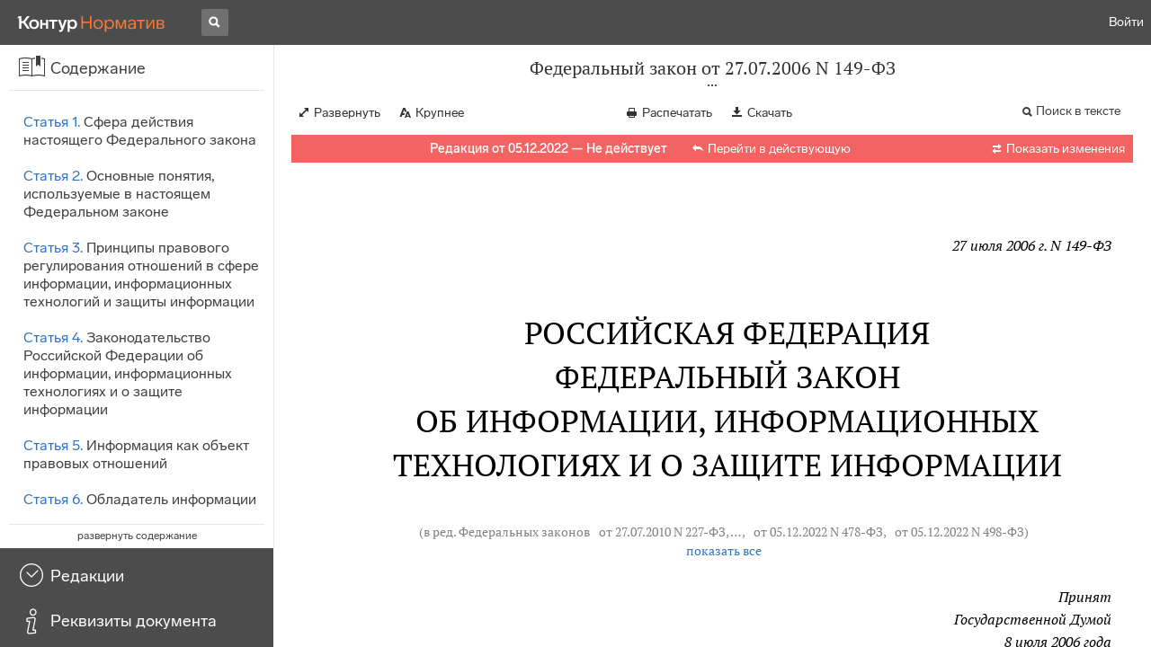

--- FILE ---
content_type: text/html; charset=utf-8
request_url: https://normativ.kontur.ru/document?moduleId=1&documentId=437675
body_size: 95051
content:


<!doctype html>
<html lang="ru" prefix="og: http://ogp.me/ns# article: http://ogp.me/ns/article#">
<head runat="server">
	<meta charset="utf-8">


<title>Федеральный закон от 27.07.2006 N 149-ФЗ &mdash; Редакция от 05.12.2022 &mdash; Контур.Норматив</title>

	<meta name="description" content="Федеральный закон от 27.07.2006 N 149-ФЗ об информации, информационных технологиях и о защите информации &mdash; Редакция от 05.12.2022 &mdash; с последними изменениями скачать на сайте Контур.Норматив" />

	<meta name="keywords" content="Федеральный закон от 27.07.2006 N 149-ФЗ"/>

	<link rel="canonical" href="https://normativ.kontur.ru/document?moduleId=1&documentId=437675" />

	<script type="application/ld+json">
		{  "@context": "http://schema.org",  "@type": "BreadcrumbList",  "itemListElement": [{"@type": "ListItem","position": 1,"item": {  "@id": "https://normativ.kontur.ru/?from=bc_fz",  "name": "Кодексы и Законы"}  }]}
	</script>


	<meta http-equiv="X-UA-Compatible" content="IE=edge">
	<meta name="viewport" content="width=device-width, initial-scale=1">

	
<script src="/theme/js/lib/sentry-7.106.1.min.js?1150784319" crossorigin="anonymous"></script>
<script>
	Sentry.init({
		dsn: "https://1ba55aec74cf403a96b32cadeffe9d90@sentry.kontur.host/1023",
		environment: "prod",
		release: "561fedb94d34e223a46b1d0eb62981f07c373bd0",
		beforeSend: function(event) {
			event.fingerprint = ['{{ default }}', "prod"];

			return event;
		},
		tracesSampleRate: 0.1,
	});
	Sentry.setUser({
		id: null
	});
	Sentry.setTag("protocol", document.location.protocol);
	if (!Object.fromEntries) {
		Sentry.setTag("OldBrowser", "OldBrowser");
	}
</script>
	
<script src="https://metrika.kontur.ru/tracker/normativ.js"></script>
<script src="/theme/js/click-listener.js"></script>
<script>
	normativQueue = [];
	window.listenToClicks(function (trackData) {
		var action = [trackData.id, trackData.className, trackData.textContent].join(' ');
		normativQueue.push(['trackEvent', 'normativ-auto', action, null, JSON.stringify(trackData)]);
	});
</script>


		<meta name="robots" content="noindex,nofollow" />
	

<link rel="shortcut icon" type="image/x-icon" href="https://s.kontur.ru/common-v2/icons-products/normativ/favicon/favicon.ico">
<link rel="apple-touch-icon" sizes="120x120" href="/apple-touch-icon.png?v=3">
<link rel="icon" type="image/png" sizes="32x32" href="https://s.kontur.ru/common-v2/icons-products/normativ/favicon/normativ-favicon-32.png">
<link rel="icon" type="image/png" sizes="16x16" href="https://s.kontur.ru/common-v2/icons-products/normativ/favicon/normativ-favicon-16.png">

<link href="/theme/css/document.min.css?1150784319" rel="stylesheet"/>
<link href="/theme/css/doc.min.css?1150784319" rel="stylesheet"/>



<script type="text/javascript">
	(function() {
		var alreadyInited = window.currentAccountInfo != null;
		if (alreadyInited)
			return;

		var info = window.currentAccountInfo = {
			id: null,
			region: null,
			autoRegion: null,
			roles: "Guest",
			isExternUser: false,
			isDemoUser: false,
			isExpert: false,			
		};

		
	})();
</script>

	<script src="/theme/js/doc-page.min.js?1150784319" type="text/javascript"></script>
	<script src="https://yastatic.net/es5-shims/0.0.2/es5-shims.min.js"></script>
	<script src="https://yastatic.net/share2/share.js"></script>

	

<script>
    var pageOptions = pageOptions || {};
    pageOptions.common = {"account":{"accountId":null,"portalUserId":null,"userName":null,"email":null,"newEmail":null,"emailApproved":null,"inn":null,"kpp":null,"phone":null,"orgName":null},"isFTest":false,"tokenInput":"\u003cinput name=\u0022__RequestVerificationToken\u0022 type=\u0022hidden\u0022 value=\u0022I7VFSW5WXPwTYNsbTiIVj4PNG/3VCOpmvbt2BIA/eSR9BWGlMO5pvEUP28OeM9xNiNO2WgxgXNksA0DO7YBkDCB9pV1Wbh1Txo7iDNNad+/Mt3tkegtYdlzMlaBFfd+/BnyFZQ==\u0022 /\u003e"};
    window.microSessionId = "e43959c7-bd41-4574-b004-3d6f10bf0079";
</script>
</head>
<body class="document   " id="document">
<div id="root"></div>
		<div id="OldBrowsersWarning" style="max-height: 66px;" data-tid="OldBrowsersWarning"></div>
<script>
	document.backendVersion =
		'561fedb94d34e223a46b1d0eb62981f07c373bd0';

	function mobileExpand() {
		var $body = $(document.body);
		if ($(window).width() < 800) {
			$body.addClass('is-mobile-view is-mobile-expanded');
			if ($body.hasClass('is-expanded')) {
				$body.removeClass('is-expanded').addClass('-is-expanded');
			}
		} else {
			$body.removeClass('is-mobile-view is-mobile-expanded');
			if ($body.hasClass('-is-expanded')) {
				$body.removeClass('-is-expanded').addClass('is-expanded');
			}
		}
	}

	mobileExpand();
	$(window).on('resize', mobileExpand);
</script>


<div class="l-main" id="document-area">
			<div class="l-aside">
				

<div class="sidebar" id="js-sidebar">
	<div class="sidebar-blocks">
			<div class="sidebar-block sidebar-contents is-active" data-sidebar-block-type="contents" style="bottom:110px;top:0px;">
				<div class="sidebar-block-title" data-clickable data-tid="SidebarBlockTitle">
					<span class="sidebar-block-title-icon">
						<span class="icon"></span>
					</span>
					<span class="sidebar-block-title-text">Содержание</span>
				</div>
				<div class="sidebar-block-content" id="js-sidebar-contents-frame">

				</div>
			</div>
			<div class="sidebar-block sidebar-revisions " data-sidebar-block-type="revisions" style="bottom:55px;">
				<div class="sidebar-block-title" data-clickable data-tid="SidebarBlockTitle">
					<span class="sidebar-block-title-icon">
						<span class="icon"></span>
					</span>
					<span class="sidebar-block-title-text">Редакции</span>
				</div>
				<div class="sidebar-block-content" id="js-sidebar-revisions-frame">

				</div>
			</div>
			<div class="sidebar-block sidebar-info " data-sidebar-block-type="info" style="bottom:5px;">
				<div class="sidebar-block-title" data-clickable data-tid="SidebarBlockTitle">
					<span class="sidebar-block-title-icon">
						<span class="icon"></span>
					</span>
					<span class="sidebar-block-title-text">Реквизиты документа</span>
				</div>
				<div class="sidebar-block-content" id="js-sidebar-info-frame">
					

<div class="doc_info">
		<div class="doc_info-text dt-list_colon-separated">
			<dl><dt>Вид</dt><dd>Закон</dd><dt>Принят</dt><dd>Президент РФ 27.07.2006<br>ГД РФ 08.07.2006<br>СФ РФ 14.07.2006</dd><dt>Номер</dt><dd>149-ФЗ</dd><dt>Редакция от</dt><dd>05.12.2022</dd><dt>Дата начала действия</dt><dd>05.12.2022</dd><dt>Статус</dt><dd>Не действует</dd><dt>Опубликован</dt><dd>В данном виде документ опубликован не был(в ред. от 27.07.2006 - "Российская газета", N 165, 29.07.2006,"Финансовая газета. Региональный выпуск", N 35, 2006)</dd></dl>
		</div>
		<div class="doc_info-title2">Примечания</div>
		<div class="doc_info-text dt-list_colon-separated">
				<P class="dt-p" data-wi="0">Данная редакция документа не действует в связи с внесением в нее изменений. Действующая редакция <A HREF="/document?moduleId=1&amp;documentId=461727#l0" class="b" TARGET="_blank">от 12.12.2023</A> с изменениями, вступившими в силу с 12.12.2023, включена в систему.</P><span class="dt-b"></span><P class="dt-p" data-wi="26">Данный документ вступает в силу (с 09.08.2006) по истечении 10 дней после дня его официального опубликования (<A HREF="/document?moduleId=1&amp;documentId=297588#l11" data-status="actual" class="a" TARGET="_blank">ст. 6</A> Федерального закона от 14.06.94 N 5-ФЗ).</P><span class="dt-b"></span><P class="dt-p" data-wi="51">Признает УТРАТИВШИМ СИЛУ (с 09.08.2006)</P><P class="dt-p" data-wi="56"><A HREF="/document?moduleId=1&amp;documentId=13874#l0" class="h" TARGET="_blank">ФЕДЕРАЛЬНЫЙ ЗАКОН от 20.02.95 N 24-ФЗ</A></P><P class="dt-p" data-wi="62"><A HREF="/document?moduleId=1&amp;documentId=58514#l0" class="h" TARGET="_blank">ФЕДЕРАЛЬНЫЙ ЗАКОН от 04.07.96 N 85-ФЗ</A></P><span class="dt-b"></span><P class="dt-p" data-wi="68">ИЗМЕНЯЕТ (с 09.08.2006)</P><P class="dt-p" data-wi="71"><A HREF="/document?moduleId=1&amp;documentId=57898#l0" class="c" TARGET="_blank">ФЕДЕРАЛЬНЫЙ ЗАКОН от 10.01.2003 N 15-ФЗ</A></P><P class="dt-p" data-wi="77"><A HREF="/document?moduleId=1&amp;documentId=2318#l0" class="c" TARGET="_blank">ФЕДЕРАЛЬНЫЙ ЗАКОН от 30.06.2003 N 86-ФЗ</A></P><P class="dt-p" data-wi="83"><A HREF="/document?moduleId=1&amp;documentId=26990#l0" class="c" TARGET="_blank">ФЕДЕРАЛЬНЫЙ ЗАКОН от 29.06.2004 N 58-ФЗ</A></P><span class="dt-b"></span><P class="dt-p" data-wi="89">ИЗМЕНЕН</P><P class="dt-p" data-wi="90"><A HREF="/document?moduleId=1&amp;documentId=439254#l0" class="C" TARGET="_blank">ФЕДЕРАЛЬНЫЙ ЗАКОН от 29.12.2022 N 572-ФЗ</A> (с 29.12.2022)</P><P class="dt-p" data-wi="98"><A HREF="/document?moduleId=1&amp;documentId=439154#l0" data-status="actual" class="C" TARGET="_blank">ФЕДЕРАЛЬНЫЙ ЗАКОН от 29.12.2022 N 584-ФЗ</A> (с 01.03.2023)</P><P class="dt-p" data-wi="106"><A HREF="/document?moduleId=1&amp;documentId=439155#l4" data-status="actual" class="C" TARGET="_blank">ФЕДЕРАЛЬНЫЙ ЗАКОН от 29.12.2022 N 585-ФЗ</A> (с 09.01.2023)</P><P class="dt-p" data-wi="114"><A HREF="/document?moduleId=1&amp;documentId=439268#l0" data-status="actual" class="C" TARGET="_blank">ФЕДЕРАЛЬНЫЙ ЗАКОН от 29.12.2022 N 604-ФЗ</A> (с 09.01.2023)</P>
		</div>
</div>
				</div>
			</div>
	</div>
</div>

			</div>			
	<div class="l-content">
		<div class="doc_frame" id="js-doc-frame">
			<div class="doc_frame-scroll" id="js-doc-scroll-container">
				


<div class="l-container doc_header" id="js-doc-header">
	<div class="doc_header-wrapper">
		<div class="doc_header-container">
			<div class="doc_header-content">
				
<div class="doc_titlebar-wrapper">
	<div class="doc_titlebar" id="js-titlebar" data-clickable data-tid="DocTitlebar">
		<h1 class="doc_titlebar-title">Федеральный закон от 27.07.2006 N 149-ФЗ</h1>
			<div class="doc_titlebar-title-second">&quot;Об информации, информационных технологиях и о защите информации&quot;</div>
			<div class="doc_titlebar-toggle"></div>
	</div>
</div>

				<div class="doc_toolbar-wrapper">
	<div class="doc_toolbar" id="js-doc-page-toolbar"></div>
</div>
				




	<div class="rev_info-wrapper">
		<div class="rev_info rev_info--expired" id="js-revisions-info">
			<div class="rev_info-status" id="js-revisions-status" data-status="NotActual" data-status-type="General"><b>Редакция от 05.12.2022 &mdash; Не действует</b> <a class='rev_info-actual_doc_link js-actualDocLink' href='/document?moduleId=1&documentId=503780' target='_blank'>Перейти в действующую</a></div>
				<div class="rev_info-diff" id="js-rev-info-diff" data-clickable data-tid="RevInfoDiff"><span class="rev_info-diff-icon ficon">&#xe06d;</span> <span class="rev_info-diff-text">Показать изменения</span></div>
		</div>
	</div>
			</div>
		</div>
	</div>
</div>
				<div class="l-container doc_frame-container" id="js-doc-frame-container">
					<div class="doc_container fs-smaller" id="js-doc-container">
						<div class="doc_frame-page doc_frame-page--fst is-in-viewport" >
								<div class="doc_text lmml-2" id="js-doc-text">
										<div class="doc_text_part" id="js-doc-text-part">
											<div class="doc_text_part-content" id="js-doc-text-content-part" >
												<P class="dt-p" data-wi="0"><A NAME="l0"></A></P><P ALIGN=right data-wi="0"><I>27 июля 2006 г. N 149-ФЗ </I></P><H2 style="text-align: center" data-wi="6">РОССИЙСКАЯ ФЕДЕРАЦИЯ</H2><H2 style="text-align: center" data-wi="8">ФЕДЕРАЛЬНЫЙ ЗАКОН</H2><H2 style="text-align: center" data-wi="10">ОБ ИНФОРМАЦИИ, ИНФОРМАЦИОННЫХ ТЕХНОЛОГИЯХ И О ЗАЩИТЕ ИНФОРМАЦИИ<A NAME="l1"></A></H2><P class="dt-rp" data-wi="18">(в ред. Федеральных законов <A HREF="/document?moduleId=1&amp;documentId=283761#l0" class="F" TARGET="_blank">от 27.07.2010 N 227-ФЗ</A>, <A HREF="/document?moduleId=1&amp;documentId=176260#l0" data-status="actual" class="F" TARGET="_blank">от 06.04.2011 N 65-ФЗ</A>, <A HREF="/document?moduleId=1&amp;documentId=182619#l0" data-status="actual" class="F" TARGET="_blank">от 21.07.2011 N 252-ФЗ</A>, <A HREF="/document?moduleId=1&amp;documentId=241527#l0" data-status="actual" class="F" TARGET="_blank">от 28.07.2012 N 139-ФЗ</A>, <A HREF="/document?moduleId=1&amp;documentId=212064#l0" data-status="actual" class="F" TARGET="_blank">от 05.04.2013 N 50-ФЗ</A>, <A HREF="/document?moduleId=1&amp;documentId=214266#l0" data-status="actual" class="F" TARGET="_blank">от 07.06.2013 N 112-ФЗ</A>, <A HREF="/document?moduleId=1&amp;documentId=215096#l0" data-status="actual" class="F" TARGET="_blank">от 02.07.2013 N 187-ФЗ</A>, <A HREF="/document?moduleId=1&amp;documentId=411681#l0" class="F" TARGET="_blank">от 28.12.2013 N 396-ФЗ</A>, <A HREF="/document?moduleId=1&amp;documentId=223684#l0" data-status="actual" class="F" TARGET="_blank">от 28.12.2013 N 398-ФЗ</A>, <A HREF="/document?moduleId=1&amp;documentId=298231#l0" data-status="actual" class="F" TARGET="_blank">от 05.05.2014 N 97-ФЗ</A>, <A HREF="/document?moduleId=1&amp;documentId=235429#l0" data-status="actual" class="F" TARGET="_blank">от 21.07.2014 N 222-ФЗ</A>, <A HREF="/document?moduleId=1&amp;documentId=235427#l0" data-status="actual" class="F" TARGET="_blank">от 21.07.2014 N 242-ФЗ</A>, <A HREF="/document?moduleId=1&amp;documentId=242307#l0" data-status="actual" class="F" TARGET="_blank">от 24.11.2014 N 364-ФЗ</A>, <A HREF="/document?moduleId=1&amp;documentId=244548#l0" data-status="actual" class="F" TARGET="_blank">от 31.12.2014 N 531-ФЗ</A>, <A HREF="/document?moduleId=1&amp;documentId=254748#l0" data-status="actual" class="F" TARGET="_blank">от 29.06.2015 N 188-ФЗ</A>, <A HREF="/document?moduleId=1&amp;documentId=255633#l0" data-status="actual" class="F" TARGET="_blank">от 13.07.2015 N 263-ФЗ</A>, <A HREF="/document?moduleId=1&amp;documentId=255610#l2" data-status="actual" class="F" TARGET="_blank">от 13.07.2015 N 264-ФЗ</A>, <A HREF="/document?moduleId=1&amp;documentId=275515#l0" data-status="actual" class="F" TARGET="_blank">от 23.06.2016 N 208-ФЗ</A>, <A HREF="/document?moduleId=1&amp;documentId=276435#l0" class="F" TARGET="_blank">от 06.07.2016 N 374-ФЗ</A>, <A HREF="/document?moduleId=1&amp;documentId=285767#l0" data-status="actual" class="F" TARGET="_blank">от 19.12.2016 N 442-ФЗ</A>, <A HREF="/document?moduleId=1&amp;documentId=292615#l0" data-status="actual" class="F" TARGET="_blank">от 01.05.2017 N 87-ФЗ</A>, <A HREF="/document?moduleId=1&amp;documentId=294932#l0" data-status="actual" class="F" TARGET="_blank">от 07.06.2017 N 109-ФЗ</A>, <A HREF="/document?moduleId=1&amp;documentId=306795#l0" data-status="actual" class="F" TARGET="_blank">от 18.06.2017 N 127-ФЗ</A>, <A HREF="/document?moduleId=1&amp;documentId=296438#l0" data-status="actual" class="F" TARGET="_blank">от 01.07.2017 N 156-ФЗ</A>, <A HREF="/document?moduleId=1&amp;documentId=297927#l0" data-status="actual" class="F" TARGET="_blank">от 29.07.2017 N 241-ФЗ</A>, <A HREF="/document?moduleId=1&amp;documentId=298033#l0" data-status="actual" class="F" TARGET="_blank">от 29.07.2017 N 276-ФЗ</A>, <A HREF="/document?moduleId=1&amp;documentId=380364#l0" data-status="actual" class="F" TARGET="_blank">от 29.07.2017 N 278-ФЗ</A>, <A HREF="/document?moduleId=1&amp;documentId=303628#l0" data-status="actual" class="F" TARGET="_blank">от 25.11.2017 N 327-ФЗ</A>, <A HREF="/document?moduleId=1&amp;documentId=305927#l0" class="F" TARGET="_blank">от 31.12.2017 N 482-ФЗ</A>, <A HREF="/document?moduleId=1&amp;documentId=311687#l3" data-status="actual" class="F" TARGET="_blank">от 23.04.2018 N 102-ФЗ</A>, <A HREF="/document?moduleId=1&amp;documentId=315834#l0" data-status="actual" class="F" TARGET="_blank">от 29.06.2018 N 173-ФЗ</A>, <A HREF="/document?moduleId=1&amp;documentId=317093#l0" data-status="actual" class="F" TARGET="_blank">от 19.07.2018 N 211-ФЗ</A>, <A HREF="/document?moduleId=1&amp;documentId=340582#l831" data-status="actual" class="F" TARGET="_blank">от 28.11.2018 N 451-ФЗ</A>, <A HREF="/document?moduleId=1&amp;documentId=326410#l0" data-status="actual" class="F" TARGET="_blank">от 18.12.2018 N 472-ФЗ</A>, <A HREF="/document?moduleId=1&amp;documentId=331622#l0" data-status="actual" class="F" TARGET="_blank">от 18.03.2019 N 30-ФЗ</A>, <A HREF="/document?moduleId=1&amp;documentId=331677#l0" data-status="actual" class="F" TARGET="_blank">от 18.03.2019 N 31-ФЗ</A>, <A HREF="/document?moduleId=1&amp;documentId=334782#l0" data-status="actual" class="F" TARGET="_blank">от 01.05.2019 N 90-ФЗ</A>, <A HREF="/document?moduleId=1&amp;documentId=436425#l2" data-status="actual" class="F" TARGET="_blank">от 02.12.2019 N 426-ФЗ</A>, <A HREF="/document?moduleId=1&amp;documentId=349355#l2" data-status="actual" class="F" TARGET="_blank">от 02.12.2019 N 427-ФЗ</A>, <A HREF="/document?moduleId=1&amp;documentId=351589#l3" class="F" TARGET="_blank">от 27.12.2019 N 480-ФЗ</A>, <A HREF="/document?moduleId=1&amp;documentId=358629#l0" data-status="actual" class="F" TARGET="_blank">от 03.04.2020 N 105-ФЗ</A>, <A HREF="/document?moduleId=1&amp;documentId=363725#l0" data-status="actual" class="F" TARGET="_blank">от 08.06.2020 N 177-ФЗ</A>, <A HREF="/document?moduleId=1&amp;documentId=428165#l1" class="F" TARGET="_blank">от 29.12.2020 N 479-ФЗ (ред. от 30.12.2021)</A>, <A HREF="/document?moduleId=1&amp;documentId=380132#l0" data-status="actual" class="F" TARGET="_blank">от 30.12.2020 N 530-ФЗ</A>, <A HREF="/document?moduleId=1&amp;documentId=385439#l0" data-status="actual" class="F" TARGET="_blank">от 09.03.2021 N 39-ФЗ</A>, <A HREF="/document?moduleId=1&amp;documentId=385430#l0" data-status="actual" class="F" TARGET="_blank">от 09.03.2021 N 43-ФЗ</A>, <A HREF="/document?moduleId=1&amp;documentId=393776#l0" class="F" TARGET="_blank">от 11.06.2021 N 170-ФЗ</A>, <A HREF="/document?moduleId=1&amp;documentId=394779#l0" data-status="actual" class="F" TARGET="_blank">от 28.06.2021 N 231-ФЗ</A>, <A HREF="/document?moduleId=1&amp;documentId=395069#l0" data-status="actual" class="F" TARGET="_blank">от 01.07.2021 N 250-ФЗ</A>, <A HREF="/document?moduleId=1&amp;documentId=395189#l0" data-status="actual" class="F" TARGET="_blank">от 01.07.2021 N 260-ФЗ</A>, <A HREF="/document?moduleId=1&amp;documentId=395203#l0" data-status="actual" class="F" TARGET="_blank">от 01.07.2021 N 261-ФЗ</A>, <A HREF="/document?moduleId=1&amp;documentId=395329#l0" class="F" TARGET="_blank">от 01.07.2021 N 266-ФЗ</A>, <A HREF="/document?moduleId=1&amp;documentId=395204#l0" data-status="actual" class="F" TARGET="_blank">от 01.07.2021 N 288-ФЗ</A>, <A HREF="/document?moduleId=1&amp;documentId=395461#l2" data-status="actual" class="F" TARGET="_blank">от 02.07.2021 N 355-ФЗ</A>, <A HREF="/document?moduleId=1&amp;documentId=411020#l0" class="F" TARGET="_blank">от 30.12.2021 N 441-ФЗ</A>, <A HREF="/document?moduleId=1&amp;documentId=426138#l0" class="F" TARGET="_blank">от 28.06.2022 N 219-ФЗ</A>, <A HREF="/document?moduleId=1&amp;documentId=427555#l3" data-status="actual" class="F" TARGET="_blank">от 14.07.2022 N 277-ФЗ</A>, <A HREF="/document?moduleId=1&amp;documentId=427434#l0" class="F" TARGET="_blank">от 14.07.2022 N 325-ФЗ</A>, <A HREF="/document?moduleId=1&amp;documentId=437431#l0" data-status="actual" class="F" TARGET="_blank">от 05.12.2022 N 478-ФЗ</A>, <A HREF="/document?moduleId=1&amp;documentId=437525#l0" data-status="actual" class="F" TARGET="_blank">от 05.12.2022 N 498-ФЗ</A>)<A NAME="l417"></A><A NAME="l709"></A><A NAME="l680"></A></P><span class="dt-b"></span><P ALIGN=right data-wi="325"><I>Принят </I> <BR><I>Государственной Думой </I> <BR><I>8 июля 2006 года </I><A NAME="l381"></A><A NAME="l376"></A></P><span class="dt-b"></span><P ALIGN=right data-wi="332"><I>Одобрен </I> <BR><I>Советом Федерации </I> <BR><I>14 июля 2006 года </I><A NAME="l363"></A><A NAME="l344"></A><A NAME="l2"></A></P><H3 style="text-align: center" data-wi="339"><A NAME="h127"></A>Статья 1. Сфера действия настоящего Федерального закона</H3><P class="dt-p dt-m1" data-wi="346"><span class="dt-m">1.</span> Настоящий Федеральный закон регулирует отношения, возникающие при:</P><P class="dt-p dt-m2" data-wi="354"><span class="dt-m">1)</span> осуществлении права на поиск, получение, передачу, производство и распространение информации;</P><P class="dt-p dt-m2" data-wi="365"><span class="dt-m">2)</span> применении информационных технологий;</P><P class="dt-p dt-m2" data-wi="369"><span class="dt-m">3)</span> обеспечении защиты информации.<A NAME="l3"></A></P><P class="dt-p dt-m1" data-wi="373"><span class="dt-m">2.</span> Положения настоящего Федерального закона не распространяются на отношения, возникающие при правовой охране результатов интеллектуальной деятельности и приравненных к ним средств индивидуализации, за исключением случаев, предусмотренных настоящим Федеральным законом. <span class="dt-r">(в ред. Федерального закона <A HREF="/document?moduleId=1&amp;documentId=215096#l248" data-status="actual" class="F" TARGET="_blank">от 02.07.2013 N 187-ФЗ</A>)</span></P><H3 style="text-align: center" data-wi="411"><A NAME="h128"></A>Статья 2. Основные понятия, используемые в настоящем Федеральном законе<A NAME="l4"></A></H3><P class="dt-p" data-wi="420">В настоящем Федеральном законе используются следующие основные понятия:</P><P class="dt-p dt-m2" data-wi="428"><span class="dt-m">1)</span> информация - сведения (сообщения, данные), независимо от формы их представления;<A NAME="l5"></A></P><P class="dt-p dt-m2" data-wi="439"><span class="dt-m">2)</span> информационные технологии - процессы, методы поиска, сбора, хранения, обработки, предоставления, распространения информации и способы осуществления таких процессов и методов;</P><P class="dt-p dt-m2" data-wi="459"><span class="dt-m">3)</span> информационная система - совокупность содержащейся в базах данных информации и обеспечивающих ее обработку информационных технологий и технических средств;<A NAME="l6"></A></P><P class="dt-p dt-m2" data-wi="478"><span class="dt-m">4)</span> информационно-телекоммуникационная сеть - технологическая система, предназначенная для передачи по линиям связи информации, доступ к которой осуществляется с использованием средств вычислительной техники;<A NAME="l7"></A></P><P class="dt-p dt-m2" data-wi="500"><span class="dt-m">5)</span> обладатель информации - лицо, самостоятельно создавшее информацию либо получившее на основании закона или договора право разрешать или ограничивать доступ к информации, определяемой по каким-либо признакам;<A NAME="l8"></A></P><P class="dt-p dt-m2" data-wi="526"><span class="dt-m">6)</span> доступ к информации - возможность получения информации и ее использования;</P><P class="dt-p dt-m2" data-wi="537"><span class="dt-m">7)</span> конфиденциальность информации - обязательное для выполнения лицом, получившим доступ к определенной информации, требование не передавать такую информацию третьим лицам без согласия ее обладателя;<A NAME="l9"></A></P><P class="dt-p dt-m2" data-wi="561"><span class="dt-m">8)</span> предоставление информации - действия, направленные на получение информации определенным кругом лиц или передачу информации определенному кругу лиц;</P><P class="dt-p dt-m2" data-wi="579"><span class="dt-m">9)</span> распространение информации - действия, направленные на получение информации неопределенным кругом лиц или передачу информации неопределенному кругу лиц;<A NAME="l10"></A></P><P class="dt-p dt-m2" data-wi="597"><span class="dt-m">10)</span> электронное сообщение - информация, переданная или полученная пользователем информационно-телекоммуникационной сети;<A NAME="l11"></A></P><P class="dt-p dt-m2" data-wi="608"><span class="dt-m">11)</span> документированная информация - зафиксированная на материальном носителе путем документирования информация с реквизитами, позволяющими определить такую информацию или в установленных законодательством Российской Федерации случаях ее материальный носитель;<A NAME="l12"></A></P><P class="dt-p dt-m2" data-wi="635"><span class="dt-m">11.1)</span> электронный документ - документированная информация, представленная в электронной форме, то есть в виде, пригодном для восприятия человеком с использованием электронных вычислительных машин, а также для передачи по информационно-телекоммуникационным сетям или обработки в информационных системах; <span class="dt-r">(в ред. Федерального закона <A HREF="/document?moduleId=1&amp;documentId=283761#l265" class="F" TARGET="_blank">от 27.07.2010 N 227-ФЗ</A>)</span></P><P class="dt-p dt-m2" data-wi="679"><span class="dt-m">12)</span> оператор информационной системы - гражданин или юридическое лицо, осуществляющие деятельность по эксплуатации информационной системы, в том числе по обработке информации, содержащейся в ее базах данных;<A NAME="l145"></A></P><P class="dt-p dt-m2" data-wi="705"><span class="dt-m">13)</span> сайт в сети &quot;Интернет&quot; - совокупность программ для электронных вычислительных машин и иной информации, содержащейся в информационной системе, доступ к которой обеспечивается посредством информационно-телекоммуникационной сети &quot;Интернет&quot; (далее - сеть &quot;Интернет&quot;) по доменным именам и (или) по сетевым адресам, позволяющим идентифицировать сайты в сети &quot;Интернет&quot;;<A NAME="l13"></A> <span class="dt-r">(в ред. Федеральных законов <A HREF="/document?moduleId=1&amp;documentId=241527#l40" data-status="actual" class="F" TARGET="_blank">от 28.07.2012 N 139-ФЗ</A>, <A HREF="/document?moduleId=1&amp;documentId=214266#l0" data-status="actual" class="F" TARGET="_blank">от 07.06.2013 N 112-ФЗ</A>)</span></P><P class="dt-p dt-m2" data-wi="766"><span class="dt-m">14)</span> страница сайта в сети &quot;Интернет&quot; (далее также - интернет-страница) - часть сайта в сети &quot;Интернет&quot;, доступ к которой осуществляется по указателю, состоящему из доменного имени и символов, определенных владельцем сайта в сети &quot;Интернет&quot;;<A NAME="l173"></A><A NAME="l172"></A><A NAME="l147"></A> <span class="dt-r">(в ред. Федерального закона <A HREF="/document?moduleId=1&amp;documentId=241527#l40" data-status="actual" class="F" TARGET="_blank">от 28.07.2012 N 139-ФЗ</A>)</span></P><P class="dt-p dt-m2" data-wi="811"><span class="dt-m">15)</span> доменное имя - обозначение символами, предназначенное для адресации сайтов в сети &quot;Интернет&quot; в целях обеспечения доступа к информации, размещенной в сети &quot;Интернет&quot;; <span class="dt-r">(в ред. Федерального закона <A HREF="/document?moduleId=1&amp;documentId=241527#l40" data-status="actual" class="F" TARGET="_blank">от 28.07.2012 N 139-ФЗ</A>)</span></P><P class="dt-p dt-m2" data-wi="844"><span class="dt-m">16)</span> сетевой адрес - идентификатор в сети передачи данных, определяющий при оказании телематических услуг связи абонентский терминал или иные средства связи, входящие в информационную систему;<A NAME="l150"></A> <span class="dt-r">(в ред. Федерального закона <A HREF="/document?moduleId=1&amp;documentId=241527#l40" data-status="actual" class="F" TARGET="_blank">от 28.07.2012 N 139-ФЗ</A>)<A NAME="l148"></A></span></P><P class="dt-p dt-m2" data-wi="878"><span class="dt-m">17)</span> владелец сайта в сети &quot;Интернет&quot; - лицо, самостоятельно и по своему усмотрению определяющее порядок использования сайта в сети &quot;Интернет&quot;, в том числе порядок размещения информации на таком сайте; <span class="dt-r">(в ред. Федерального закона <A HREF="/document?moduleId=1&amp;documentId=241527#l40" data-status="actual" class="F" TARGET="_blank">от 28.07.2012 N 139-ФЗ</A>)</span></P><P class="dt-p dt-m2" data-wi="917"><span class="dt-m">18)</span> провайдер хостинга - лицо, оказывающее услуги по предоставлению вычислительной мощности для размещения информации в информационной системе, постоянно подключенной к сети &quot;Интернет&quot;; <span class="dt-r">(в ред. Федерального закона <A HREF="/document?moduleId=1&amp;documentId=241527#l40" data-status="actual" class="F" TARGET="_blank">от 28.07.2012 N 139-ФЗ</A>)</span></P><P class="dt-p dt-m2" data-wi="949"><span class="dt-m">19)</span> единая система идентификации и аутентификации - федеральная государственная информационная система, порядок использования которой устанавливается Правительством Российской Федерации и которая обеспечивает в случаях, предусмотренных законодательством Российской Федерации, санкционированный доступ к информации, содержащейся в информационных системах;<A NAME="l174"></A> <span class="dt-r">(в ред. Федерального закона <A HREF="/document?moduleId=1&amp;documentId=214266#l2" data-status="actual" class="F" TARGET="_blank">от 07.06.2013 N 112-ФЗ</A>)</span></P><P class="dt-p dt-m2" data-wi="993"><span class="dt-m">20)</span> поисковая система - информационная система, осуществляющая по запросу пользователя поиск в сети &quot;Интернет&quot; информации определенного содержания и предоставляющая пользователю сведения об указателе страницы сайта в сети &quot;Интернет&quot; для доступа к запрашиваемой информации, расположенной на сайтах в сети &quot;Интернет&quot;, принадлежащих иным лицам, за исключением информационных систем, используемых для осуществления государственных и муниципальных функций, оказания государственных и муниципальных услуг, а также для осуществления иных публичных полномочий, установленных федеральными законами;<A NAME="l345"></A><A NAME="l354"></A> <span class="dt-r">(в ред. Федерального закона <A HREF="/document?moduleId=1&amp;documentId=255610#l3" data-status="actual" class="F" TARGET="_blank">от 13.07.2015 N 264-ФЗ</A>)<A NAME="l346"></A></span></P><P class="dt-p dt-m2" data-wi="1071"><span class="dt-m">21)</span> идентификация - совокупность мероприятий по установлению сведений о лице и их проверке, осуществляемых в соответствии с федеральными законами и принимаемыми в соответствии с ними нормативными правовыми актами, и сопоставлению данных сведений с уникальным обозначением (уникальными обозначениями) сведений о лице, необходимым для определения такого лица (далее - идентификатор); <span class="dt-r">(в ред. Федерального закона <A HREF="/document?moduleId=1&amp;documentId=428165#l254" class="F" TARGET="_blank">от 29.12.2020 N 479-ФЗ (ред. от 30.12.2021)</A>)</span></P><P class="dt-p dt-m2" data-wi="1131"><span class="dt-m">22)</span> аутентификация - совокупность мероприятий по проверке лица на принадлежность ему идентификатора (идентификаторов) посредством сопоставления его (их) со сведениями о лице, которыми располагает лицо, проводящее аутентификацию, и установлению правомерности владения лицом идентификатором (идентификаторами) посредством использования аутентифицирующего (аутентифицирующих) признака (признаков) в рамках процедуры аутентификации, в результате чего лицо считается установленным.<A NAME="l714"></A> <span class="dt-r">(в ред. Федерального закона <A HREF="/document?moduleId=1&amp;documentId=428165#l254" class="F" TARGET="_blank">от 29.12.2020 N 479-ФЗ (ред. от 30.12.2021)</A>)<A NAME="l716"></A></span></P><H3 style="text-align: center" data-wi="1192"><A NAME="h129"></A>Статья 3. Принципы правового регулирования отношений в сфере информации, информационных технологий и защиты информации<A NAME="l149"></A></H3><P class="dt-p" data-wi="1206">Правовое регулирование отношений, возникающих в сфере информации, информационных технологий и защиты информации, основывается на следующих принципах:<A NAME="l14"></A></P><P class="dt-p dt-m2" data-wi="1222"><span class="dt-m">1)</span> свобода поиска, получения, передачи, производства и распространения информации любым законным способом;</P><P class="dt-p dt-m2" data-wi="1234"><span class="dt-m">2)</span> установление ограничений доступа к информации только федеральными законами;</P><P class="dt-p dt-m2" data-wi="1243"><span class="dt-m">3)</span> открытость информации о деятельности государственных органов и органов местного самоуправления и свободный доступ к такой информации, кроме случаев, установленных федеральными законами;<A NAME="l15"></A></P><P class="dt-p dt-m2" data-wi="1265"><span class="dt-m">4)</span> равноправие языков народов Российской Федерации при создании информационных систем и их эксплуатации;<A NAME="l16"></A></P><P class="dt-p dt-m2" data-wi="1278"><span class="dt-m">5)</span> обеспечение безопасности Российской Федерации при создании информационных систем, их эксплуатации и защите содержащейся в них информации;</P><P class="dt-p dt-m2" data-wi="1295"><span class="dt-m">6)</span> достоверность информации и своевременность ее предоставления;<A NAME="l17"></A></P><P class="dt-p dt-m2" data-wi="1302"><span class="dt-m">7)</span> неприкосновенность частной жизни, недопустимость сбора, хранения, использования и распространения информации о частной жизни лица без его согласия;</P><P class="dt-p dt-m2" data-wi="1320"><span class="dt-m">8)</span> недопустимость установления нормативными правовыми актами каких-либо преимуществ применения одних информационных технологий перед другими, если только обязательность применения определенных информационных технологий для создания и эксплуатации государственных информационных систем не установлена федеральными законами.<A NAME="l18"></A><A NAME="l19"></A></P><H3 style="text-align: center" data-wi="1352"><A NAME="h130"></A>Статья 4. Законодательство Российской Федерации об информации, информационных технологиях и о защите информации</H3><P class="dt-p dt-m1" data-wi="1365"><span class="dt-m">1.</span> Законодательство Российской Федерации об информации, информационных технологиях и о защите информации основывается на <A HREF="/document?moduleId=1&amp;documentId=357694#l0" data-status="actual" class="a" TARGET="_blank">Конституции</A> Российской Федерации, международных договорах Российской Федерации и состоит из настоящего Федерального закона и других регулирующих отношения по использованию информации федеральных законов.<A NAME="l20"></A></P><P class="dt-p dt-m1" data-wi="1401"><span class="dt-m">2.</span> Правовое регулирование отношений, связанных с организацией и деятельностью средств массовой информации, осуществляется в соответствии с законодательством Российской Федерации о средствах массовой информации.<A NAME="l21"></A></P><P class="dt-p dt-m1" data-wi="1424"><span class="dt-m">3.</span> Порядок хранения и использования включенной в состав архивных фондов документированной информации устанавливается законодательством об архивном деле в Российской Федерации.<A NAME="l22"></A></P><H3 style="text-align: center" data-wi="1444"><A NAME="h131"></A>Статья 5. Информация как объект правовых отношений</H3><P class="dt-p dt-m1" data-wi="1451"><span class="dt-m">1.</span> Информация может являться объектом публичных, гражданских и иных правовых отношений. Информация может свободно использоваться любым лицом и передаваться одним лицом другому лицу, если федеральными законами не установлены ограничения доступа к информации либо иные требования к порядку ее предоставления или распространения.<A NAME="l23"></A><A NAME="l24"></A></P><P class="dt-p dt-m1" data-wi="1492"><span class="dt-m">2.</span> Информация, в зависимости от категории доступа к ней, подразделяется на общедоступную информацию, а также на информацию, доступ к которой ограничен федеральными законами (информация ограниченного доступа).</P><P class="dt-p dt-m1" data-wi="1518"><span class="dt-m">3.</span> Информация, в зависимости от порядка ее предоставления или распространения, подразделяется на:<A NAME="l25"></A></P><P class="dt-p dt-m2" data-wi="1530"><span class="dt-m">1)</span> информацию, свободно распространяемую;</P><P class="dt-p dt-m2" data-wi="1534"><span class="dt-m">2)</span> информацию, предоставляемую по соглашению лиц, участвующих в соответствующих отношениях;</P><P class="dt-p dt-m2" data-wi="1544"><span class="dt-m">3)</span> информацию, которая в соответствии с федеральными законами подлежит предоставлению или распространению;<A NAME="l26"></A></P><P class="dt-p dt-m2" data-wi="1556"><span class="dt-m">4)</span> информацию, распространение которой в Российской Федерации ограничивается или запрещается.</P><P class="dt-p dt-m1" data-wi="1566"><span class="dt-m">4.</span> Законодательством Российской Федерации могут быть установлены виды информации в зависимости от ее содержания или обладателя.<A NAME="l27"></A></P><H3 style="text-align: center" data-wi="1582"><A NAME="h132"></A>Статья 6. Обладатель информации</H3><P class="dt-p dt-m1" data-wi="1586"><span class="dt-m">1.</span> Обладателем информации может быть гражданин (физическое лицо), юридическое лицо, Российская Федерация, субъект Российской Федерации, муниципальное образование.<A NAME="l28"></A></P><P class="dt-p dt-m1" data-wi="1603"><span class="dt-m">2.</span> От имени Российской Федерации, субъекта Российской Федерации, муниципального образования правомочия обладателя информации осуществляются соответственно государственными органами и органами местного самоуправления в пределах их полномочий, установленных соответствующими нормативными правовыми актами.<A NAME="l29"></A></P><P class="dt-p dt-m1" data-wi="1633"><span class="dt-m">3.</span> Обладатель информации, если иное не предусмотрено федеральными законами, вправе:</P><P class="dt-p dt-m2" data-wi="1643"><span class="dt-m">1)</span> разрешать или ограничивать доступ к информации, определять порядок и условия такого доступа;<A NAME="l30"></A></P><P class="dt-p dt-m2" data-wi="1656"><span class="dt-m">2)</span> использовать информацию, в том числе распространять ее, по своему усмотрению;</P><P class="dt-p dt-m2" data-wi="1667"><span class="dt-m">3)</span> передавать информацию другим лицам по договору или на ином установленном законом основании;<A NAME="l31"></A></P><P class="dt-p dt-m2" data-wi="1680"><span class="dt-m">4)</span> защищать установленными законом способами свои права в случае незаконного получения информации или ее незаконного использования иными лицами;</P><P class="dt-p dt-m2" data-wi="1698"><span class="dt-m">5)</span> осуществлять иные действия с информацией или разрешать осуществление таких действий.<A NAME="l32"></A></P><P class="dt-p dt-m1" data-wi="1709"><span class="dt-m">4.</span> Обладатель информации при осуществлении своих прав обязан:</P><P class="dt-p dt-m2" data-wi="1717"><span class="dt-m">1)</span> соблюдать права и законные интересы иных лиц;</P><P class="dt-p dt-m2" data-wi="1725"><span class="dt-m">2)</span> принимать меры по защите информации;</P><P class="dt-p dt-m2" data-wi="1731"><span class="dt-m">3)</span> ограничивать доступ к информации, если такая обязанность установлена федеральными законами.<A NAME="l33"></A></P><H3 style="text-align: center" data-wi="1742"><A NAME="h133"></A>Статья 7. Общедоступная информация</H3><P class="dt-p dt-m1" data-wi="1746"><span class="dt-m">1.</span> К общедоступной информации относятся общеизвестные сведения и иная информация, доступ к которой не ограничен.</P><P class="dt-p dt-m1" data-wi="1761"><span class="dt-m">2.</span> Общедоступная информация может использоваться любыми лицами по их усмотрению при соблюдении установленных федеральными законами ограничений в отношении распространения такой информации.<A NAME="l34"></A></P><P class="dt-p dt-m1" data-wi="1782"><span class="dt-m">3.</span> Обладатель информации, ставшей общедоступной по его решению, вправе требовать от лиц, распространяющих такую информацию, указывать себя в качестве источника такой информации.<A NAME="l35"></A></P><P class="dt-p dt-m1" data-wi="1804"><span class="dt-m">4.</span> Информация, размещаемая ее обладателями в сети &quot;Интернет&quot; в формате, допускающем автоматизированную обработку без предварительных изменений человеком в целях повторного ее использования, является общедоступной информацией, размещаемой в форме открытых данных. <span class="dt-r">(в ред. Федерального закона <A HREF="/document?moduleId=1&amp;documentId=214266#l2" data-status="actual" class="F" TARGET="_blank">от 07.06.2013 N 112-ФЗ</A>)</span></P><P class="dt-p dt-m1" data-wi="1843"><span class="dt-m">5.</span> Информация в форме открытых данных размещается в сети &quot;Интернет&quot; с учетом требований законодательства Российской Федерации о государственной тайне. В случае, если размещение информации в форме открытых данных может привести к распространению сведений, составляющих государственную тайну, размещение указанной информации в форме открытых данных должно быть прекращено по требованию органа, наделенного полномочиями по распоряжению такими сведениями.<A NAME="l175"></A> <span class="dt-r">(в ред. Федерального закона <A HREF="/document?moduleId=1&amp;documentId=214266#l2" data-status="actual" class="F" TARGET="_blank">от 07.06.2013 N 112-ФЗ</A>)</span></P><P class="dt-p dt-m1" data-wi="1907"><span class="dt-m">6.</span> В случае, если размещение информации в форме открытых данных может повлечь за собой нарушение прав обладателей информации, доступ к которой ограничен в соответствии с федеральными законами, или нарушение прав субъектов персональных данных, размещение указанной информации в форме открытых данных должно быть прекращено по решению суда. В случае, если размещение информации в форме открытых данных осуществляется с нарушением требований Федерального закона <A HREF="/document?moduleId=1&amp;documentId=430502#l0" class="a" TARGET="_blank">от 27 июля 2006 года N 152-ФЗ</A> &quot;О персональных данных&quot;, размещение информации в форме открытых данных должно быть приостановлено или прекращено по требованию уполномоченного органа по защите прав субъектов персональных данных.<A NAME="l177"></A><A NAME="l176"></A> <span class="dt-r">(в ред. Федерального закона <A HREF="/document?moduleId=1&amp;documentId=214266#l2" data-status="actual" class="F" TARGET="_blank">от 07.06.2013 N 112-ФЗ</A>)</span></P><H3 style="text-align: center" data-wi="2009"><A NAME="h134"></A>Статья 8. Право на доступ к информации</H3><P class="dt-p dt-m1" data-wi="2016"><span class="dt-m">1.</span> Граждане (физические лица) и организации (юридические лица) (далее - организации) вправе осуществлять поиск и получение любой информации в любых формах и из любых источников при условии соблюдения требований, установленных настоящим Федеральным законом и другими федеральными законами.<A NAME="l178"></A><A NAME="l36"></A></P><P class="dt-p dt-m1" data-wi="2053"><span class="dt-m">2.</span> Гражданин (физическое лицо) имеет право на получение от государственных органов, органов местного самоуправления, их должностных лиц в порядке, установленном законодательством Российской Федерации, информации, непосредственно затрагивающей его права и свободы.<A NAME="l37"></A></P><P class="dt-p dt-m1" data-wi="2083"><span class="dt-m">3.</span> Организация имеет право на получение от государственных органов, органов местного самоуправления информации, непосредственно касающейся прав и обязанностей этой организации, а также информации, необходимой в связи с взаимодействием с указанными органами при осуществлении этой организацией своей уставной деятельности.<A NAME="l38"></A><A NAME="l39"></A></P><P class="dt-p dt-m1" data-wi="2121"><span class="dt-m">4.</span> Не может быть ограничен доступ к:</P><P class="dt-p dt-m2" data-wi="2128"><span class="dt-m">1)</span> нормативным правовым актам, затрагивающим права, свободы и обязанности человека и гражданина, а также устанавливающим правовое положение организаций и полномочия государственных органов, органов местного самоуправления;<A NAME="l40"></A></P><P class="dt-p dt-m2" data-wi="2153"><span class="dt-m">2)</span> информации о состоянии окружающей среды (экологической информации); <span class="dt-r">(в ред. Федерального закона <A HREF="/document?moduleId=1&amp;documentId=385439#l24" data-status="actual" class="F" TARGET="_blank">от 09.03.2021 N 39-ФЗ</A>)</span></P><P class="dt-p dt-m2" data-wi="2170"><span class="dt-m">3)</span> информации о деятельности государственных органов и органов местного самоуправления, а также об использовании бюджетных средств (за исключением сведений, составляющих государственную или служебную тайну);<A NAME="l41"></A></P><P class="dt-p dt-m2" data-wi="2194"><span class="dt-m">4)</span> информации, накапливаемой в открытых фондах библиотек, музеев, а также в государственных, муниципальных и иных информационных системах, созданных или предназначенных для обеспечения граждан (физических лиц) и организаций такой информацией;<A NAME="l42"></A> <span class="dt-r">(в ред. Федерального закона <A HREF="/document?moduleId=1&amp;documentId=349355#l2" data-status="actual" class="F" TARGET="_blank">от 02.12.2019 N 427-ФЗ</A>)</span></P><P class="dt-p dt-m2" data-wi="2232"><span class="dt-m">4.1)</span> информации, содержащейся в архивных документах архивных фондов (за исключением сведений и документов, доступ к которым ограничен законодательством Российской Федерации); <span class="dt-r">(в ред. Федерального закона <A HREF="/document?moduleId=1&amp;documentId=349355#l2" data-status="actual" class="F" TARGET="_blank">от 02.12.2019 N 427-ФЗ</A>)</span></P><P class="dt-p dt-m2" data-wi="2261"><span class="dt-m">5)</span> иной информации, недопустимость ограничения доступа к которой установлена федеральными законами.</P><P class="dt-p dt-m1" data-wi="2272"><span class="dt-m">5.</span> Государственные органы и органы местного самоуправления обязаны обеспечивать доступ, в том числе с использованием информационно-телекоммуникационных сетей, в том числе сети &quot;Интернет&quot;, к информации о своей деятельности на русском языке и государственном языке соответствующей республики в составе Российской Федерации в соответствии с федеральными законами, законами субъектов Российской Федерации и нормативными правовыми актами органов местного самоуправления. Лицо, желающее получить доступ к такой информации, не обязано обосновывать необходимость ее получения.<A NAME="l43"></A><A NAME="l44"></A> <span class="dt-r">(в ред. Федерального закона <A HREF="/document?moduleId=1&amp;documentId=283761#l265" class="F" TARGET="_blank">от 27.07.2010 N 227-ФЗ</A>)</span></P><P class="dt-p dt-m1" data-wi="2350"><span class="dt-m">6.</span> Решения и действия (бездействие) государственных органов и органов местного самоуправления, общественных объединений, должностных лиц, нарушающие право на доступ к информации, могут быть обжалованы в вышестоящий орган или вышестоящему должностному лицу либо в суд.<A NAME="l45"></A></P><P class="dt-p dt-m1" data-wi="2384"><span class="dt-m">7.</span> В случае если в результате неправомерного отказа в доступе к информации, несвоевременного ее предоставления, предоставления заведомо недостоверной или не соответствующей содержанию запроса информации были причинены убытки, такие убытки подлежат возмещению в соответствии с гражданским законодательством.<A NAME="l46"></A><A NAME="l47"></A></P><P class="dt-p dt-m1" data-wi="2420"><span class="dt-m">8.</span> Предоставляется бесплатно информация:</P><P class="dt-p dt-m2" data-wi="2424"><span class="dt-m">1)</span> о деятельности государственных органов и органов местного самоуправления, размещенная такими органами в информационно-телекоммуникационных сетях;</P><P class="dt-p dt-m2" data-wi="2439"><span class="dt-m">2)</span> затрагивающая права и установленные законодательством Российской Федерации обязанности заинтересованного лица;<A NAME="l48"></A></P><P class="dt-p dt-m2" data-wi="2450"><span class="dt-m">3)</span> иная установленная законом информация.</P><P class="dt-p dt-m1" data-wi="2455"><span class="dt-m">9.</span> Установление платы за предоставление государственным органом или органом местного самоуправления информации о своей деятельности возможно только в случаях и на условиях, которые установлены федеральными законами.<A NAME="l49"></A></P><H3 style="text-align: center" data-wi="2481"><A NAME="h135"></A>Статья 9. Ограничение доступа к информации</H3><P class="dt-p dt-m1" data-wi="2487"><span class="dt-m">1.</span> Ограничение доступа к информации устанавливается федеральными законами в целях защиты основ конституционного строя, нравственности, здоровья, прав и законных интересов других лиц, обеспечения обороны страны и безопасности государства.<A NAME="l50"></A></P><P class="dt-p dt-m1" data-wi="2515"><span class="dt-m">2.</span> Обязательным является соблюдение конфиденциальности информации, доступ к которой ограничен федеральными законами.<A NAME="l51"></A></P><P class="dt-p dt-m1" data-wi="2527"><span class="dt-m">2.1.</span> Порядок идентификации информационных ресурсов в целях принятия мер по ограничению доступа к информационным ресурсам, требования к способам (методам) ограничения такого доступа, применяемым в соответствии с настоящим Федеральным законом, а также требования к размещаемой информации об ограничении доступа к информационным ресурсам определяются федеральным органом исполнительной власти, осуществляющим функции по контролю и надзору в сфере средств массовой информации, массовых коммуникаций, информационных технологий и связи.<A NAME="l487"></A> <span class="dt-r">(в ред. Федерального закона <A HREF="/document?moduleId=1&amp;documentId=298033#l0" data-status="actual" class="F" TARGET="_blank">от 29.07.2017 N 276-ФЗ</A>)</span></P><P class="dt-p dt-m1" data-wi="2599"><span class="dt-m">3.</span> Защита информации, составляющей государственную тайну, осуществляется в соответствии с законодательством Российской Федерации о государственной тайне.</P><P class="dt-p dt-m1" data-wi="2615"><span class="dt-m">4.</span> Федеральными законами устанавливаются условия отнесения информации к сведениям, составляющим коммерческую тайну, служебную тайну и иную тайну, обязательность соблюдения конфиденциальности такой информации, а также ответственность за ее разглашение.<A NAME="l52"></A></P><P class="dt-p dt-m1" data-wi="2643"><span class="dt-m">5.</span> Информация, полученная гражданами (физическими лицами) при исполнении ими профессиональных обязанностей или организациями при осуществлении ими определенных видов деятельности (профессиональная тайна), подлежит защите в случаях, если на эти лица федеральными законами возложены обязанности по соблюдению конфиденциальности такой информации.<A NAME="l53"></A><A NAME="l54"></A></P><P class="dt-p dt-m1" data-wi="2681"><span class="dt-m">6.</span> Информация, составляющая профессиональную тайну, может быть предоставлена третьим лицам в соответствии с федеральными законами и (или) по решению суда.</P><P class="dt-p dt-m1" data-wi="2701"><span class="dt-m">7.</span> Срок исполнения обязанностей по соблюдению конфиденциальности информации, составляющей профессиональную тайну, может быть ограничен только с согласия гражданина (физического лица), предоставившего такую информацию о себе.<A NAME="l55"></A></P><P class="dt-p dt-m1" data-wi="2726"><span class="dt-m">8.</span> Запрещается требовать от гражданина (физического лица) предоставления информации о его частной жизни, в том числе информации, составляющей личную или семейную тайну, и получать такую информацию помимо воли гражданина (физического лица), если иное не предусмотрено федеральными законами.<A NAME="l56"></A></P><P class="dt-p dt-m1" data-wi="2763"><span class="dt-m">9.</span> Порядок доступа к персональным данным граждан (физических лиц) устанавливается федеральным <A HREF="/document?moduleId=1&amp;documentId=430502#l0" class="a" TARGET="_blank">законом</A> о персональных данных.<A NAME="l57"></A></P><H3 style="text-align: center" data-wi="2778"><A NAME="h136"></A>Статья 10. Распространение информации или предоставление информации</H3><P class="dt-p dt-m1" data-wi="2785"><span class="dt-m">1.</span> В Российской Федерации распространение информации осуществляется свободно при соблюдении требований, установленных законодательством Российской Федерации.<A NAME="l58"></A></P><P class="dt-p dt-m1" data-wi="2800"><span class="dt-m">2.</span> Информация, распространяемая без использования средств массовой информации, должна включать в себя достоверные сведения о ее обладателе или об ином лице, распространяющем информацию, в форме и в объеме, которые достаточны для идентификации такого лица. Владелец сайта в сети &quot;Интернет&quot; обязан разместить на принадлежащем ему сайте информацию о своих наименовании, месте нахождения и адресе, адресе электронной почты для направления заявления, указанного в <A HREF="#l298" class="a">статье 15.7</A> настоящего Федерального закона, а также вправе предусмотреть возможность направления этого заявления посредством заполнения электронной формы на сайте в сети &quot;Интернет&quot;.<A NAME="l59"></A><A NAME="l274"></A> <span class="dt-r">(в ред. Федерального закона <A HREF="/document?moduleId=1&amp;documentId=242307#l164" data-status="actual" class="F" TARGET="_blank">от 24.11.2014 N 364-ФЗ</A>)</span></P><P class="dt-p dt-m1" data-wi="2893"><span class="dt-m">3.</span> При использовании для распространения информации средств, позволяющих определять получателей информации, в том числе почтовых отправлений и электронных сообщений, лицо, распространяющее информацию, обязано обеспечить получателю информации возможность отказа от такой информации.<A NAME="l60"></A></P><P class="dt-p dt-m1" data-wi="2924"><span class="dt-m">4.</span> Предоставление информации осуществляется в порядке, который устанавливается соглашением лиц, участвующих в обмене информацией.<A NAME="l61"></A></P><P class="dt-p dt-m1" data-wi="2938"><span class="dt-m">5.</span> Случаи и условия обязательного распространения информации или предоставления информации, в том числе предоставление обязательных экземпляров документов, устанавливаются федеральными законами.<A NAME="l62"></A></P><P class="dt-p dt-m1" data-wi="2958"><span class="dt-m">6.</span> Запрещается распространение информации, которая направлена на пропаганду войны, разжигание национальной, расовой или религиозной ненависти и вражды, а также иной информации, за распространение которой предусмотрена уголовная или административная ответственность.</P><P class="dt-p dt-m1" data-wi="2987"><span class="dt-m">7.</span> Запрещается распространение материалов, производимых и (или) распространяемых иностранным агентом в связи с осуществлением им вида деятельности, установленного <A HREF="/document?moduleId=1&amp;documentId=427439#l40" class="a" TARGET="_blank">статьей 4</A> Федерального закона от 14 июля 2022 года N 255-ФЗ &quot;О контроле за деятельностью лиц, находящихся под иностранным влиянием&quot;, а также информации, касающейся вида деятельности, установленного <A HREF="/document?moduleId=1&amp;documentId=427439#l40" class="a" TARGET="_blank">статьей 4</A> Федерального закона от 14 июля 2022 года N 255-ФЗ &quot;О контроле за деятельностью лиц, находящихся под иностранным влиянием&quot;, без указания на то, что эти материалы (информация) произведены и (или) распространены иностранным агентом. Форма, требования к размещению и порядок размещения такого указания устанавливаются Правительством Российской Федерации.<A NAME="l673"></A><A NAME="l1156"></A> <span class="dt-r">(в ред. Федерального закона <A HREF="/document?moduleId=1&amp;documentId=437525#l257" data-status="actual" class="F" TARGET="_blank">от 05.12.2022 N 498-ФЗ</A>)<A NAME="l63"></A></span></P><H3 style="text-align: center" data-wi="3090"><A NAME="h227"></A>Статья 10.1. Обязанности организатора распространения информации в сети &quot;Интернет&quot; <span class="dt-rc">(в ред. Федерального закона <A HREF="/document?moduleId=1&amp;documentId=298231#l2" data-status="actual" class="F" TARGET="_blank">от 05.05.2014 N 97-ФЗ</A>)</span></H3><P class="dt-p dt-m1" data-wi="3108"><span class="dt-m">1.</span> Организатором распространения информации в сети &quot;Интернет&quot; является лицо, осуществляющее деятельность по обеспечению функционирования информационных систем и (или) программ для электронных вычислительных машин, которые предназначены и (или) используются для приема, передачи, доставки и (или) обработки электронных сообщений пользователей сети &quot;Интернет&quot;.</P><P class="dt-p dt-m1" data-wi="3149"><span class="dt-m">2.</span> Организатор распространения информации в сети &quot;Интернет&quot; обязан в установленном Правительством Российской Федерации порядке уведомить федеральный орган исполнительной власти, осуществляющий функции по контролю и надзору в сфере средств массовой информации, массовых коммуникаций, информационных технологий и связи, о начале осуществления деятельности, указанной в части 1 настоящей статьи.<A NAME="l228"></A></P><P class="dt-p dt-m1" data-wi="3195"><span class="dt-m">3.</span> Организатор распространения информации в сети &quot;Интернет&quot; обязан хранить на территории Российской Федерации:<A NAME="l254"></A><A NAME="l229"></A> <span class="dt-r">(в ред. Федерального закона <A HREF="/document?moduleId=1&amp;documentId=276435#l60" class="F" TARGET="_blank">от 06.07.2016 N 374-ФЗ</A>)</span></P><P class="dt-p dt-m2" data-wi="3217"><span class="dt-m">1)</span> информацию о фактах приема, передачи, доставки и (или) обработки голосовой информации, письменного текста, изображений, звуков, видео- или иных электронных сообщений пользователей сети &quot;Интернет&quot; и информацию об этих пользователях в течение одного года с момента окончания осуществления таких действий; <span class="dt-r">(в ред. Федерального закона <A HREF="/document?moduleId=1&amp;documentId=276435#l60" class="F" TARGET="_blank">от 06.07.2016 N 374-ФЗ</A>)<A NAME="l377"></A></span></P><P class="dt-p dt-m2" data-wi="3265"><span class="dt-m">2)</span> текстовые сообщения пользователей сети &quot;Интернет&quot;, голосовую информацию, изображения, звуки, видео-, иные электронные сообщения пользователей сети &quot;Интернет&quot; до шести месяцев с момента окончания их приема, передачи, доставки и (или) обработки. Порядок, сроки и объем хранения указанной в настоящем подпункте информации устанавливаются Правительством Российской Федерации. <span class="dt-r">(в ред. Федерального закона <A HREF="/document?moduleId=1&amp;documentId=276435#l60" class="F" TARGET="_blank">от 06.07.2016 N 374-ФЗ</A>)</span></P><P class="dt-p dt-m1" data-wi="3319"><span class="dt-m">3.1.</span> Организатор распространения информации в сети &quot;Интернет&quot; обязан предоставлять указанную в части 3 настоящей статьи информацию уполномоченным государственным органам, осуществляющим оперативно-разыскную деятельность или обеспечение безопасности Российской Федерации, в случаях, установленных федеральными законами.<A NAME="l554"></A> <span class="dt-r">(в ред. Федеральных законов <A HREF="/document?moduleId=1&amp;documentId=276435#l60" class="F" TARGET="_blank">от 06.07.2016 N 374-ФЗ</A>, <A HREF="/document?moduleId=1&amp;documentId=297927#l0" data-status="actual" class="F" TARGET="_blank">от 29.07.2017 N 241-ФЗ</A>)</span></P><P class="dt-p dt-m1" data-wi="3365"><span class="dt-m">4.</span> Организатор распространения информации в сети &quot;Интернет&quot; обязан обеспечивать реализацию установленных федеральным органом исполнительной власти в области связи по согласованию с уполномоченными государственными органами, осуществляющими оперативно-разыскную деятельность или обеспечение безопасности Российской Федерации, требований к оборудованию и программно-техническим средствам, используемым указанным организатором в эксплуатируемых им информационных системах, для проведения этими органами в случаях, установленных федеральными законами, мероприятий в целях реализации возложенных на них задач, а также принимать меры по недопущению раскрытия организационных и тактических приемов проведения данных мероприятий. Порядок взаимодействия организаторов распространения информации в сети &quot;Интернет&quot; с уполномоченными государственными органами, осуществляющими оперативно-разыскную деятельность или обеспечение безопасности Российской Федерации, устанавливается Правительством Российской Федерации.<A NAME="l255"></A><A NAME="l230"></A><A NAME="l256"></A><A NAME="l231"></A></P><P class="dt-p dt-m1" data-wi="3466"><span class="dt-m">4.1.</span> Организатор распространения информации в сети &quot;Интернет&quot; обязан при использовании для приема, передачи, доставки и (или) обработки электронных сообщений пользователей сети &quot;Интернет&quot; дополнительного кодирования электронных сообщений и (или) при предоставлении пользователям сети &quot;Интернет&quot; возможности дополнительного кодирования электронных сообщений представлять в федеральный орган исполнительной власти в области обеспечения безопасности информацию, необходимую для декодирования принимаемых, передаваемых, доставляемых и (или) обрабатываемых электронных сообщений.<A NAME="l378"></A> <span class="dt-r">(в ред. Федерального закона <A HREF="/document?moduleId=1&amp;documentId=276435#l60" class="F" TARGET="_blank">от 06.07.2016 N 374-ФЗ</A>)</span></P><P class="dt-p dt-m1" data-wi="3535"><span class="dt-m">4.2.</span> Организатор распространения информации в сети &quot;Интернет&quot; в случае осуществления деятельности по обеспечению функционирования информационных систем и (или) программ для электронных вычислительных машин, которые предназначены и (или) используются для обмена электронными сообщениями исключительно между пользователями этих информационных систем и (или) программ для электронных вычислительных машин, при котором отправитель электронного сообщения определяет получателя или получателей электронного сообщения, не предусматриваются размещение пользователями сети &quot;Интернет&quot; общедоступной информации в сети &quot;Интернет&quot; и передача электронных сообщений неопределенному кругу лиц (далее - организатор сервиса обмена мгновенными сообщениями), также обязан:<A NAME="l539"></A><A NAME="l540"></A> <span class="dt-r">(в ред. Федерального закона <A HREF="/document?moduleId=1&amp;documentId=297927#l9" data-status="actual" class="F" TARGET="_blank">от 29.07.2017 N 241-ФЗ</A>)</span></P><P class="dt-p dt-m2" data-wi="3627"><span class="dt-m">1)</span> осуществлять идентификацию пользователей сети &quot;Интернет&quot;, передачу электронных сообщений которых осуществляет организатор сервиса обмена мгновенными сообщениями (далее - пользователи сервиса обмена мгновенными сообщениями), по абонентскому номеру оператора подвижной радиотелефонной связи в порядке, установленном Правительством Российской Федерации, на основании договора об идентификации, заключенного организатором сервиса обмена мгновенными сообщениями с оператором подвижной радиотелефонной связи, за исключением случаев, предусмотренных настоящим Федеральным законом;<A NAME="l548"></A><A NAME="l541"></A> <span class="dt-r">(в ред. Федерального закона <A HREF="/document?moduleId=1&amp;documentId=297927#l9" data-status="actual" class="F" TARGET="_blank">от 29.07.2017 N 241-ФЗ</A>)</span></P><P class="dt-p dt-m2" data-wi="3696"><span class="dt-m">2)</span> в течение суток с момента получения соответствующего требования уполномоченного федерального органа исполнительной власти ограничить возможность осуществления пользователем сервиса обмена мгновенными сообщениями, указанным в этом требовании, передачи электронных сообщений, содержащих информацию, распространение которой в Российской Федерации запрещено, а также информацию, распространяемую с нарушением требований законодательства Российской Федерации, в порядке, определенном Правительством Российской Федерации;<A NAME="l549"></A><A NAME="l542"></A> <span class="dt-r">(в ред. Федерального закона <A HREF="/document?moduleId=1&amp;documentId=297927#l9" data-status="actual" class="F" TARGET="_blank">от 29.07.2017 N 241-ФЗ</A>)</span></P><P class="dt-p dt-m2" data-wi="3758"><span class="dt-m">3)</span> обеспечивать техническую возможность отказа пользователей сервиса обмена мгновенными сообщениями от получения электронных сообщений от других пользователей; <span class="dt-r">(в ред. Федерального закона <A HREF="/document?moduleId=1&amp;documentId=297927#l9" data-status="actual" class="F" TARGET="_blank">от 29.07.2017 N 241-ФЗ</A>)</span></P><P class="dt-p dt-m2" data-wi="3784"><span class="dt-m">4)</span> обеспечивать конфиденциальность передаваемых электронных сообщений; <span class="dt-r">(в ред. Федерального закона <A HREF="/document?moduleId=1&amp;documentId=297927#l9" data-status="actual" class="F" TARGET="_blank">от 29.07.2017 N 241-ФЗ</A>)<A NAME="l550"></A></span></P><P class="dt-p dt-m2" data-wi="3799"><span class="dt-m">5)</span> обеспечивать возможность передачи электронных сообщений по инициативе государственных органов в соответствии с законодательством Российской Федерации;<A NAME="l543"></A> <span class="dt-r">(в ред. Федерального закона <A HREF="/document?moduleId=1&amp;documentId=297927#l9" data-status="actual" class="F" TARGET="_blank">от 29.07.2017 N 241-ФЗ</A>)</span></P><P class="dt-p dt-m2" data-wi="3824"><span class="dt-m">6)</span> не допускать передачу электронных сообщений пользователям сервиса обмена мгновенными сообщениями в случаях и в порядке, которые определены Правительством Российской Федерации. <span class="dt-r">(в ред. Федерального закона <A HREF="/document?moduleId=1&amp;documentId=297927#l9" data-status="actual" class="F" TARGET="_blank">от 29.07.2017 N 241-ФЗ</A>)</span></P><P class="dt-p dt-m1" data-wi="3854"><span class="dt-m">4.3.</span> Организатор сервиса обмена мгновенными сообщениями, являющийся российским юридическим лицом или гражданином Российской Федерации, вправе осуществлять идентификацию пользователей сервиса обмена мгновенными сообщениями самостоятельно путем определения абонентского номера подвижной радиотелефонной связи пользователя сервиса обмена мгновенными сообщениями. Правительством Российской Федерации могут устанавливаться требования к порядку определения абонентского номера подвижной радиотелефонной связи пользователя сервиса обмена мгновенными сообщениями организатором сервиса обмена мгновенными сообщениями, являющимся российским юридическим лицом или гражданином Российской Федерации.<A NAME="l551"></A><A NAME="l544"></A> <span class="dt-r">(в ред. Федерального закона <A HREF="/document?moduleId=1&amp;documentId=297927#l9" data-status="actual" class="F" TARGET="_blank">от 29.07.2017 N 241-ФЗ</A>)<A NAME="l552"></A></span></P><P class="dt-p dt-m1" data-wi="3930"><span class="dt-m">4.4.</span> Организатор сервиса обмена мгновенными сообщениями, являющийся российским юридическим лицом или гражданином Российской Федерации, обязан хранить сведения об идентификации абонентского номера подвижной радиотелефонной связи пользователя сервиса обмена мгновенными сообщениями (далее - идентификационные сведения об абонентском номере) только на территории Российской Федерации. Предоставление третьим лицам идентификационных сведений об абонентском номере может осуществляться только с согласия пользователя сервиса обмена мгновенными сообщениями, за исключением случаев, предусмотренных настоящим Федеральным законом и другими федеральными законами. Обязанность предоставить доказательство получения согласия пользователя сервиса обмена мгновенными сообщениями на предоставление третьим лицам идентификационных сведений об абонентском номере данного пользователя сервиса обмена мгновенными сообщениями возлагается на организатора сервиса обмена мгновенными сообщениями.<A NAME="l545"></A><A NAME="l553"></A><A NAME="l546"></A> <span class="dt-r">(в ред. Федерального закона <A HREF="/document?moduleId=1&amp;documentId=297927#l9" data-status="actual" class="F" TARGET="_blank">от 29.07.2017 N 241-ФЗ</A>)</span></P><P class="dt-p dt-m1" data-wi="4041"><span class="dt-m">5.</span> Обязанности, предусмотренные настоящей статьей, не распространяются на операторов государственных информационных систем, операторов муниципальных информационных систем, операторов связи, оказывающих услуги связи на основании соответствующей лицензии, в части лицензируемой деятельности, а также не распространяются на граждан (физических лиц), осуществляющих указанную в части 1 настоящей статьи деятельность для личных, семейных и домашних нужд. Правительством Российской Федерации в целях применения положений настоящей статьи определяется перечень личных, семейных и домашних нужд при осуществлении деятельности, указанной в части 1 настоящей статьи.<A NAME="l380"></A><A NAME="l379"></A><A NAME="l257"></A><A NAME="l232"></A></P><P class="dt-p dt-m1" data-wi="4117"><span class="dt-m">6.</span> Состав информации, подлежащей хранению в соответствии с частью 3 настоящей статьи, место и правила ее хранения, порядок ее предоставления уполномоченным государственным органам, осуществляющим оперативно-разыскную деятельность или обеспечение безопасности Российской Федерации, а также порядок осуществления контроля за деятельностью организаторов распространения информации в сети &quot;Интернет&quot;, связанной с хранением такой информации, и федеральный орган исполнительной власти, уполномоченный на осуществление этого контроля, определяются Правительством Российской Федерации.<A NAME="l258"></A><A NAME="l233"></A></P><P class="dt-p dt-m1" data-wi="4181"><span class="dt-m">7.</span> Организатор распространения информации в сети &quot;Интернет&quot;, имеющий уникальный идентификатор совокупности средств связи и иных технических средств в сети &quot;Интернет&quot; (далее - номер автономной системы), обязан выполнять требования и обязанности, предусмотренные <A HREF="/document?moduleId=1&amp;documentId=421670#l1123" class="a" TARGET="_blank">пунктом 3</A> статьи 56.1, <A HREF="/document?moduleId=1&amp;documentId=421670#l1133" class="a" TARGET="_blank">пунктом 8</A> статьи 56.2 и <A HREF="/document?moduleId=1&amp;documentId=421670#l1147" class="a" TARGET="_blank">пунктом 4</A> статьи 65.1 Федерального закона от 7 июля 2003 года N 126-ФЗ &quot;О связи&quot; и предъявляемые к лицам, имеющим номер автономной системы.<A NAME="l643"></A> <span class="dt-r">(в ред. Федерального закона <A HREF="/document?moduleId=1&amp;documentId=334782#l44" data-status="actual" class="F" TARGET="_blank">от 01.05.2019 N 90-ФЗ</A>)</span></P><H3 style="text-align: center" data-wi="4254"><A NAME="h234"></A>Статья 10.2. - Утратила силу.<A NAME="l1122"></A> <span class="dt-rc">(в ред. Федерального закона <A HREF="/document?moduleId=1&amp;documentId=298033#l3" data-status="actual" class="F" TARGET="_blank">от 29.07.2017 N 276-ФЗ</A>)<A NAME="l259"></A><A NAME="l235"></A><A NAME="l269"></A><A NAME="l248"></A></span></H3><H3 style="text-align: center" data-wi="4268"><A NAME="h355"></A>Статья 10.3. Обязанности оператора поисковой системы <span class="dt-rc">(в ред. Федерального закона <A HREF="/document?moduleId=1&amp;documentId=255610#l3" data-status="actual" class="F" TARGET="_blank">от 13.07.2015 N 264-ФЗ</A>)<A NAME="l356"></A></span></H3><P class="dt-p dt-m1" data-wi="4283"><span class="dt-m">1.</span> Оператор поисковой системы, распространяющий в сети &quot;Интернет&quot; рекламу, которая направлена на привлечение внимания потребителей, находящихся на территории Российской Федерации, по требованию гражданина (физического лица) (далее в настоящей статье - заявитель) обязан прекратить выдачу сведений об указателе страницы сайта в сети &quot;Интернет&quot; (далее также - ссылка), позволяющих получить доступ к информации о заявителе, распространяемой с нарушением законодательства Российской Федерации, являющейся недостоверной, а также неактуальной, утратившей значение для заявителя в силу последующих событий или действий заявителя, за исключением информации о событиях, содержащих признаки уголовно наказуемых деяний, сроки привлечения к уголовной ответственности по которым не истекли, и информации о совершении гражданином преступления, по которому не снята или не погашена судимость.<A NAME="l357"></A></P><P class="dt-p dt-m1" data-wi="4391"><span class="dt-m">2.</span> Требование заявителя должно содержать:</P><P class="dt-p dt-m2" data-wi="4396"><span class="dt-m">1)</span> фамилию, имя, отчество, паспортные данные, контактную информацию (номера телефона и (или) факса, адрес электронной почты, почтовый адрес);<A NAME="l364"></A><A NAME="l358"></A></P><P class="dt-p dt-m2" data-wi="4414"><span class="dt-m">2)</span> информацию о заявителе, указанную в части 1 настоящей статьи, выдача ссылок на которую подлежит прекращению;</P><P class="dt-p dt-m2" data-wi="4430"><span class="dt-m">3)</span> указатель страницы сайта в сети &quot;Интернет&quot;, на которой размещена информация, указанная в части 1 настоящей статьи;</P><P class="dt-p dt-m2" data-wi="4448"><span class="dt-m">4)</span> основание для прекращения выдачи ссылок поисковой системой;</P><P class="dt-p dt-m2" data-wi="4456"><span class="dt-m">5)</span> согласие заявителя на обработку его персональных данных.</P><P class="dt-p dt-m1" data-wi="4464"><span class="dt-m">3.</span> В случае обнаружения неполноты сведений, неточностей или ошибок в требовании заявителя оператор поисковой системы вправе направить заявителю в течение десяти рабочих дней с момента получения указанного требования уведомление об уточнении представленных сведений. Оператор поисковой системы также вправе направить заявителю уведомление о необходимости предоставления документа, удостоверяющего личность. Указанное уведомление может быть направлено заявителю однократно.<A NAME="l365"></A><A NAME="l359"></A></P><P class="dt-p dt-m1" data-wi="4518"><span class="dt-m">4.</span> В течение десяти рабочих дней с момента получения уведомления, указанного в части 3 настоящей статьи, заявитель принимает меры, направленные на восполнение недостающих сведений, устранение неточностей и ошибок, и направляет оператору поисковой системы уточненные сведения, а также документ, удостоверяющий личность (в случае необходимости).<A NAME="l366"></A><A NAME="l360"></A></P><P class="dt-p dt-m1" data-wi="4561"><span class="dt-m">5.</span> В течение десяти рабочих дней с момента получения требования заявителя или уточненных заявителем сведений (в случае направления заявителю уведомления, указанного в части 3 настоящей статьи) оператор поисковой системы обязан прекратить выдачу ссылок на информацию, указанную в требовании заявителя, при показе результатов поиска по запросам пользователей поисковой системы, содержащих имя и (или) фамилию заявителя, уведомить об этом заявителя или направить заявителю мотивированный отказ.<A NAME="l367"></A><A NAME="l361"></A></P><P class="dt-p dt-m1" data-wi="4624"><span class="dt-m">6.</span> Оператор поисковой системы направляет заявителю уведомление об удовлетворении указанного в части 1 настоящей статьи требования заявителя или мотивированный отказ в его удовлетворении в той же форме, в которой было получено указанное требование.</P><P class="dt-p dt-m1" data-wi="4657"><span class="dt-m">7.</span> Заявитель, считающий отказ оператора поисковой системы необоснованным, вправе обратиться в суд с исковым заявлением о прекращении выдачи ссылок на информацию, указанную в требовании заявителя.<A NAME="l368"></A></P><P class="dt-p dt-m1" data-wi="4682"><span class="dt-m">8.</span> Оператор поисковой системы обязан не раскрывать информацию о факте обращения к нему заявителя с требованием, указанным в части 1 настоящей статьи, за исключением случаев, установленных федеральными законами.<A NAME="l362"></A></P><H3 style="text-align: center" data-wi="4710"><A NAME="h382"></A>Статья 10.4. Особенности распространения информации новостным агрегатором <span class="dt-rc">(в ред. Федерального закона <A HREF="/document?moduleId=1&amp;documentId=275515#l31" data-status="actual" class="F" TARGET="_blank">от 23.06.2016 N 208-ФЗ</A>)</span></H3><P class="dt-p dt-m1" data-wi="4726"><span class="dt-m">1.</span> Владелец программы для электронных вычислительных машин, владелец сайта и (или) страницы сайта в сети &quot;Интернет&quot;, которые используются для обработки и распространения новостной информации в сети &quot;Интернет&quot; на государственном языке Российской Федерации, государственных языках республик в составе Российской Федерации или иных языках народов Российской Федерации, на которых может распространяться реклама, направленная на привлечение внимания потребителей, находящихся на территории Российской Федерации, и доступ к которым в течение суток составляет более одного миллиона пользователей сети &quot;Интернет&quot; (далее - владелец новостного агрегатора), обязаны соблюдать требования законодательства Российской Федерации, в частности:<A NAME="l383"></A><A NAME="l403"></A></P><P class="dt-p dt-m2" data-wi="4814"><span class="dt-m">1)</span> не допускать использование программы для электронных вычислительных машин, сайта и (или) страницы сайта в сети &quot;Интернет&quot;, которые используются для обработки и распространения новостной информации в сети &quot;Интернет&quot; на государственном языке Российской Федерации, государственных языках республик в составе Российской Федерации или иных языках народов Российской Федерации, на которых может распространяться реклама, направленная на привлечение внимания потребителей, находящихся на территории Российской Федерации, и доступ к которым в течение суток составляет более одного миллиона пользователей сети &quot;Интернет&quot; (далее - новостной агрегатор), в целях совершения уголовно наказуемых деяний, разглашения сведений, составляющих государственную или иную специально охраняемую законом тайну, распространения материалов, содержащих публичные призывы к осуществлению террористической деятельности или публично оправдывающих терроризм, других экстремистских материалов, а также материалов, пропагандирующих порнографию, насилие и жестокость, и материалов, содержащих нецензурную брань;<A NAME="l384"></A><A NAME="l404"></A><A NAME="l385"></A><A NAME="l1157"></A><A NAME="l1171"></A> <span class="dt-r">(в ред. Федерального закона <A HREF="/document?moduleId=1&amp;documentId=437431#l2" data-status="actual" class="F" TARGET="_blank">от 05.12.2022 N 478-ФЗ</A>)<A NAME="l1158"></A></span></P><P class="dt-p dt-m2" data-wi="4948"><span class="dt-m">2)</span> проверять достоверность распространяемых общественно значимых сведений до их распространения и незамедлительно прекратить их распространение на основании предписания, указанного в части 9 настоящей статьи;<A NAME="l386"></A></P><P class="dt-p dt-m2" data-wi="4972"><span class="dt-m">3)</span> не допускать использование новостного агрегатора в целях сокрытия или фальсификации общественно значимых сведений, распространения недостоверной общественно значимой новостной информации под видом достоверных сообщений, а также распространения информации с нарушением законодательства Российской Федерации;<A NAME="l405"></A></P><P class="dt-p dt-m2" data-wi="5005"><span class="dt-m">4)</span> не допускать распространение новостной информации с целью опорочить гражданина или отдельные категории граждан по признакам пола, возраста, расовой или национальной принадлежности, языка, отношения к религии, профессии, места жительства и работы, а также в связи с их политическими убеждениями;<A NAME="l387"></A></P><P class="dt-p dt-m2" data-wi="5044"><span class="dt-m">5)</span> не допускать распространение новостной информации о частной жизни гражданина с нарушением гражданского законодательства;</P><P class="dt-p dt-m2" data-wi="5058"><span class="dt-m">6)</span> соблюдать запреты и ограничения, предусмотренные законодательством Российской Федерации о референдуме и законодательством Российской Федерации о выборах;<A NAME="l406"></A></P><P class="dt-p dt-m2" data-wi="5075"><span class="dt-m">7)</span> соблюдать требования законодательства Российской Федерации, регулирующие порядок распространения массовой информации;<A NAME="l388"></A></P><P class="dt-p dt-m2" data-wi="5086"><span class="dt-m">8)</span> соблюдать права и законные интересы граждан и организаций, в том числе честь, достоинство и деловую репутацию граждан, деловую репутацию организаций;</P><P class="dt-p dt-m2" data-wi="5107"><span class="dt-m">9)</span> разместить на новостном агрегаторе адреса электронной почты для направления им юридически значимых сообщений, а также свои фамилию и инициалы (для физического лица) или наименование (для юридического лица);</P><P class="dt-p dt-m2" data-wi="5135"><span class="dt-m">10)</span> хранить в течение шести месяцев распространенную ими новостную информацию, сведения об источнике ее получения, а также сведения о сроках ее распространения;<A NAME="l407"></A><A NAME="l389"></A></P><P class="dt-p dt-m2" data-wi="5157"><span class="dt-m">11)</span> обеспечить доступ федерального органа исполнительной власти, осуществляющего функции по контролю и надзору в сфере средств массовой информации, массовых коммуникаций, информационных технологий и связи, к информации, указанной в пункте 10 настоящей части, посредством системы взаимодействия указанного федерального органа исполнительной власти с владельцем новостного агрегатора, порядок функционирования которой устанавливается указанным федеральным органом исполнительной власти;</P><P class="dt-p dt-m2" data-wi="5210"><span class="dt-m">12)</span> установить одну из предлагаемых федеральным органом исполнительной власти, осуществляющим функции по контролю и надзору в сфере средств массовой информации, массовых коммуникаций, информационных технологий и связи, предназначенных для определения количества пользователей информационным ресурсом в сети &quot;Интернет&quot; программ для электронных вычислительных машин;<A NAME="l419"></A> <span class="dt-r">(в ред. Федерального закона <A HREF="/document?moduleId=1&amp;documentId=292615#l0" data-status="actual" class="F" TARGET="_blank">от 01.05.2017 N 87-ФЗ</A>)</span></P><P class="dt-p dt-m2" data-wi="5260"><span class="dt-m">13)</span> обеспечить возможность проведения уполномоченной организацией по исследованию объема аудитории, указанной в <A HREF="#l984" class="a">части 1</A> статьи 12.2 настоящего Федерального закона, исследования объема аудитории новостного агрегатора и размещаемой на нем новостной информации в соответствии со <A HREF="#l342" class="a">статьей 12.2</A> настоящего Федерального закона.<A NAME="l977"></A> <span class="dt-r">(в ред. Федерального закона <A HREF="/document?moduleId=1&amp;documentId=395329#l47" class="F" TARGET="_blank">от 01.07.2021 N 266-ФЗ</A>)</span></P><P class="dt-p dt-m1" data-wi="5307"><span class="dt-m">2.</span> Владелец новостного агрегатора не несет ответственность за распространение им новостной информации в случае, если она является дословным воспроизведением сообщений и материалов или их фрагментов, размещенных на официальном сайте государственного органа в сети &quot;Интернет&quot; или распространенных средством массовой информации, которое может быть установлено и привлечено к ответственности за нарушение законодательства Российской Федерации о средствах массовой информации.<A NAME="l390"></A> <span class="dt-r">(в ред. Федерального закона <A HREF="/document?moduleId=1&amp;documentId=303628#l0" data-status="actual" class="F" TARGET="_blank">от 25.11.2017 N 327-ФЗ</A>)<A NAME="l535"></A></span></P><P class="dt-p dt-m1" data-wi="5372"><span class="dt-m">3.</span> Федеральный орган исполнительной власти, осуществляющий функции по контролю и надзору в сфере средств массовой информации, массовых коммуникаций, информационных технологий и связи, ведет реестр новостных агрегаторов. В целях обеспечения формирования реестра новостных агрегаторов федеральный орган исполнительной власти, осуществляющий функции по контролю и надзору в сфере средств массовой информации, массовых коммуникаций, информационных технологий и связи:<A NAME="l408"></A><A NAME="l391"></A></P><P class="dt-p dt-m2" data-wi="5426"><span class="dt-m">1)</span> организует мониторинг информационных ресурсов;</P><P class="dt-p dt-m2" data-wi="5431"><span class="dt-m">2)</span> утверждает методику определения количества пользователей информационных ресурсов в сутки;</P><P class="dt-p dt-m2" data-wi="5441"><span class="dt-m">3)</span> вправе запрашивать у владельца новостного агрегатора и иных лиц информацию, необходимую для ведения такого реестра. Указанные лица обязаны предоставлять запрашиваемую информацию не позднее чем в течение десяти дней со дня получения запроса федерального органа исполнительной власти, осуществляющего функции по контролю и надзору в сфере средств массовой информации, массовых коммуникаций, информационных технологий и связи.<A NAME="l409"></A><A NAME="l392"></A></P><P class="dt-p dt-m1" data-wi="5495"><span class="dt-m">4.</span> В случае обнаружения в информационно-телекоммуникационных сетях, в том числе в сети &quot;Интернет&quot;, информационного ресурса, на котором происходит обработка и распространение новостной информации в сети &quot;Интернет&quot; на государственном языке Российской Федерации, государственных языках республик в составе Российской Федерации или иных языках народов Российской Федерации, на котором может распространяться реклама, направленная на привлечение внимания потребителей, находящихся на территории Российской Федерации, и доступ к которому в течение суток составляет более одного миллиона пользователей сети &quot;Интернет&quot;, включая рассмотрение соответствующих обращений органов государственной власти, органов местного самоуправления, граждан или организаций, федеральный орган исполнительной власти, осуществляющий функции по контролю и надзору в сфере средств массовой информации, массовых коммуникаций, информационных технологий и связи:<A NAME="l410"></A><A NAME="l393"></A><A NAME="l411"></A><A NAME="l394"></A></P><P class="dt-p dt-m2" data-wi="5604"><span class="dt-m">1)</span> признает информационный ресурс новостным агрегатором и включает его в реестр новостных агрегаторов;</P><P class="dt-p dt-m2" data-wi="5617"><span class="dt-m">2)</span> определяет провайдера хостинга или иное обеспечивающее размещение новостного агрегатора в сети &quot;Интернет&quot; лицо;</P><P class="dt-p dt-m2" data-wi="5631"><span class="dt-m">3)</span> направляет провайдеру хостинга или указанному в пункте 2 настоящей части лицу уведомление в электронном виде на русском и английском языках о необходимости предоставления данных, позволяющих идентифицировать владельца новостного агрегатора;</P><P class="dt-p dt-m2" data-wi="5661"><span class="dt-m">4)</span> фиксирует дату и время направления указанного в пункте 3 настоящей части уведомления провайдеру хостинга или указанному в пункте 2 настоящей части лицу в соответствующей информационной системе.<A NAME="l395"></A></P><P class="dt-p dt-m1" data-wi="5688"><span class="dt-m">5.</span> В течение трех рабочих дней с момента получения уведомления, указанного в пункте 3 части 4 настоящей статьи, провайдер хостинга или указанное в пункте 2 части 4 настоящей статьи лицо обязаны предоставить данные, позволяющие идентифицировать владельца новостного агрегатора.</P><P class="dt-p dt-m1" data-wi="5726"><span class="dt-m">6.</span> После получения данных, указанных в пункте 3 части 4 настоящей статьи, федеральный орган исполнительной власти, осуществляющий функции по контролю и надзору в сфере средств массовой информации, массовых коммуникаций, информационных технологий и связи, направляет владельцу новостного агрегатора уведомление о включении его информационного ресурса в реестр новостных агрегаторов с указанием требований законодательства Российской Федерации, применимых к данным информационным ресурсам.<A NAME="l412"></A><A NAME="l396"></A></P><P class="dt-p dt-m1" data-wi="5784"><span class="dt-m">7.</span> В случае, если доступ к новостному агрегатору на протяжении трех месяцев составляет в течение суток менее одного миллиона пользователей сети &quot;Интернет&quot;, данный новостной агрегатор по заявлению его владельца исключается из реестра новостных агрегаторов, о чем владельцу новостного агрегатора направляется соответствующее уведомление. Данный новостной агрегатор может быть исключен из реестра новостных агрегаторов при отсутствии заявления его владельца, если доступ к данному новостному агрегатору на протяжении шести месяцев составляет в течение суток менее одного миллиона пользователей сети &quot;Интернет&quot;.<A NAME="l413"></A><A NAME="l397"></A></P><P class="dt-p dt-m1" data-wi="5863"><span class="dt-m">8.</span> В случае обнаружения на новостном агрегаторе фактов фальсификации общественно значимых сведений, распространения недостоверной общественно значимой новостной информации под видом достоверных сообщений, а также распространения новостной информации с нарушением законодательства Российской Федерации уполномоченные государственные органы вправе обратиться в федеральный орган исполнительной власти, осуществляющий функции по контролю и надзору в сфере средств массовой информации, массовых коммуникаций, информационных технологий и связи, посредством заполнения электронной формы на официальном сайте федерального органа исполнительной власти, осуществляющего функции по контролю и надзору в сфере средств массовой информации, массовых коммуникаций, информационных технологий и связи, с приложением решения суда или решения указанного государственного органа с требованием принять меры по прекращению распространения такой информации. Форма и порядок направления данного требования и прилагаемых к нему документов определяются федеральным органом исполнительной власти, осуществляющим функции по контролю и надзору в сфере средств массовой информации, массовых коммуникаций, информационных технологий и связи.<A NAME="l398"></A><A NAME="l414"></A><A NAME="l399"></A></P><P class="dt-p dt-m1" data-wi="6001"><span class="dt-m">9.</span> В случае получения требования, указанного в части 8 настоящей статьи, и прилагаемых к нему документов федеральный орган исполнительной власти, осуществляющий функции по контролю и надзору в сфере средств массовой информации, массовых коммуникаций, информационных технологий и связи, в течение 24 часов с момента их получения рассматривает их и направляет владельцу новостного агрегатора предписание, в том числе посредством системы взаимодействия, указанной в пункте 11 части 1 настоящей статьи, о незамедлительном прекращении распространения информации, указанной в части 8 настоящей статьи.<A NAME="l400"></A><A NAME="l415"></A></P><P class="dt-p dt-m1" data-wi="6079"><span class="dt-m">10.</span> Для целей настоящей статьи под новостной информацией понимается общедоступная информация, полученная из средств массовой информации, зарегистрированных в соответствии с Законом Российской Федерации <A HREF="/document?moduleId=1&amp;documentId=428794#l0" class="a" TARGET="_blank">от 27 декабря 1991 года N 2124-I</A> &quot;О средствах массовой информации&quot;, а также иных источников.<A NAME="l401"></A></P><P class="dt-p dt-m1" data-wi="6118"><span class="dt-m">11.</span> Информационные ресурсы, которые зарегистрированы в соответствии с Законом Российской Федерации <A HREF="/document?moduleId=1&amp;documentId=428794#l0" class="a" TARGET="_blank">от 27 декабря 1991 года N 2124-I</A> &quot;О средствах массовой информации&quot; в качестве сетевых изданий, не являются новостными агрегаторами.<A NAME="l416"></A></P><P class="dt-p dt-m1" data-wi="6148"><span class="dt-m">12.</span> Владельцем новостного агрегатора может быть только российское юридическое лицо или гражданин Российской Федерации.</P><P class="dt-p dt-m1" data-wi="6162"><span class="dt-m">13.</span> Нарушение владельцем новостного агрегатора требований настоящей статьи влечет за собой уголовную, административную или иную ответственность в соответствии с законодательством Российской Федерации.<A NAME="l402"></A></P><H3 style="text-align: center" data-wi="6184"><A NAME="h420"></A>Статья 10.5. Обязанности владельца аудиовизуального сервиса <span class="dt-rc">(в ред. Федерального закона <A HREF="/document?moduleId=1&amp;documentId=292615#l0" data-status="actual" class="F" TARGET="_blank">от 01.05.2017 N 87-ФЗ</A>)</span></H3><P class="dt-p dt-m1" data-wi="6199"><span class="dt-m">1.</span> Владелец сайта и (или) страницы сайта в сети &quot;Интернет&quot;, и (или) информационной системы, и (или) программы для электронных вычислительных машин, которые используются для формирования и (или) организации распространения в сети &quot;Интернет&quot; совокупности аудиовизуальных произведений, доступ к которым предоставляется за плату и (или) при условии просмотра рекламы, направленной на привлечение внимания потребителей, находящихся на территории Российской Федерации, и доступ к которым в течение суток составляет более ста тысяч пользователей сети &quot;Интернет&quot;, находящихся на территории Российской Федерации (далее - владелец аудиовизуального сервиса), обязан соблюдать требования законодательства Российской Федерации, в частности:<A NAME="l421"></A><A NAME="l445"></A></P><P class="dt-p dt-m2" data-wi="6290"><span class="dt-m">1)</span> не допускать использование сайта и (или) страницы сайта в сети &quot;Интернет&quot;, и (или) информационной системы, и (или) программы для электронных вычислительных машин, которые используются для формирования и (или) организации распространения в сети &quot;Интернет&quot; совокупности аудиовизуальных произведений, доступ к которым предоставляется за плату и (или) при условии просмотра рекламы, направленной на привлечение внимания потребителей, находящихся на территории Российской Федерации, и доступ к которым в течение суток составляет более ста тысяч пользователей сети &quot;Интернет&quot;, находящихся на территории Российской Федерации (далее - аудиовизуальный сервис), в целях совершения уголовно наказуемых деяний, разглашения сведений, составляющих государственную или иную специально охраняемую законом тайну, распространения материалов, содержащих публичные призывы к осуществлению террористической деятельности или публично оправдывающих терроризм, других экстремистских материалов, а также материалов, пропагандирующих порнографию, насилие и жестокость, и материалов, содержащих нецензурную брань;<A NAME="l422"></A><A NAME="l446"></A><A NAME="l423"></A><A NAME="l1159"></A><A NAME="l1160"></A> <span class="dt-r">(в ред. Федерального закона <A HREF="/document?moduleId=1&amp;documentId=437431#l2" data-status="actual" class="F" TARGET="_blank">от 05.12.2022 N 478-ФЗ</A>)</span></P><P class="dt-p dt-m2" data-wi="6428"><span class="dt-m">2)</span> осуществлять в соответствии с требованиями Федерального закона <A HREF="/document?moduleId=1&amp;documentId=395124#l0" class="a" TARGET="_blank">от 29 декабря 2010 года N 436-ФЗ</A> &quot;О защите детей от информации, причиняющей вред их здоровью и развитию&quot; классификацию аудиовизуальных произведений до начала их распространения в случае, если классификация соответствующего аудиовизуального произведения не была осуществлена ранее его производителем или распространителем, а также обеспечивать обозначение категории данного аудиовизуального произведения соответствующим знаком информационной продукции и (или) текстовым предупреждением об ограничении распространения среди детей информационной продукции, причиняющей вред их здоровью и (или) развитию, за исключением аудиовизуальных произведений, размещаемых на таком аудиовизуальном сервисе его пользователями;<A NAME="l447"></A><A NAME="l424"></A><A NAME="l425"></A></P><P class="dt-p dt-m2" data-wi="6517"><span class="dt-m">3)</span> соблюдать запреты и ограничения, предусмотренные законодательством Российской Федерации о референдуме и законодательством Российской Федерации о выборах;</P><P class="dt-p dt-m2" data-wi="6534"><span class="dt-m">4)</span> соблюдать требования законодательства Российской Федерации, регулирующие порядок распространения массовой информации;</P><P class="dt-p dt-m2" data-wi="6545"><span class="dt-m">5)</span> не допускать распространения аудиовизуальным сервисом телеканалов или телепрограмм, не зарегистрированных в соответствии с Законом Российской Федерации <A HREF="/document?moduleId=1&amp;documentId=428794#l0" class="a" TARGET="_blank">от 27 декабря 1991 года N 2124-I</A> &quot;О средствах массовой информации&quot;;<A NAME="l448"></A><A NAME="l426"></A></P><P class="dt-p dt-m2" data-wi="6574"><span class="dt-m">6)</span> разместить на аудиовизуальном сервисе адрес электронной почты для направления ему юридически значимых сообщений, а также свои фамилию и инициалы (для физического лица) или наименование (для юридического лица);</P><P class="dt-p dt-m2" data-wi="6602"><span class="dt-m">7)</span> установить одну из предлагаемых федеральным органом исполнительной власти, осуществляющим функции по контролю и надзору в сфере средств массовой информации, массовых коммуникаций, информационных технологий и связи, предназначенных для определения количества пользователей информационным ресурсом в сети &quot;Интернет&quot; программ для электронных вычислительных машин;<A NAME="l1000"></A><A NAME="l449"></A><A NAME="l427"></A></P><P class="dt-p dt-m2" data-wi="6643"><span class="dt-m">8)</span> обеспечить возможность проведения уполномоченной организацией по исследованию объема аудитории, указанной в <A HREF="#l984" class="a">части 1</A> статьи 12.2 настоящего Федерального закона, исследования объема аудитории аудиовизуального сервиса и распространяемых им аудиовизуальных произведений в соответствии со <A HREF="#l343" class="a">статьей 12.2</A> настоящего Федерального закона. <span class="dt-r">(в ред. Федерального закона <A HREF="/document?moduleId=1&amp;documentId=395329#l47" class="F" TARGET="_blank">от 01.07.2021 N 266-ФЗ</A>)</span></P><P class="dt-p dt-m1" data-wi="6689"><span class="dt-m">1.1.</span> Владелец аудиовизуального сервиса обязан: <span class="dt-r">(в ред. Федерального закона <A HREF="/document?moduleId=1&amp;documentId=395203#l44" data-status="actual" class="F" TARGET="_blank">от 01.07.2021 N 261-ФЗ</A>)<A NAME="l978"></A></span></P><P class="dt-p dt-m2" data-wi="6703"><span class="dt-m">1)</span> обеспечить распространение с использованием указанного аудиовизуального сервиса всех общероссийских обязательных общедоступных телеканалов и телеканалов, получивших право на осуществление эфирного цифрового наземного вещания с использованием позиций в мультиплексах на всей территории Российской Федерации, определяемых в соответствии со <A HREF="/document?moduleId=1&amp;documentId=428794#l1375" class="a" TARGET="_blank">статьей 32.1</A> Закона Российской Федерации от 27 декабря 1991 года N 2124-1 &quot;О средствах массовой информации&quot;, без заключения договоров с вещателями таких телеканалов и без взимания платы за распространение таких телеканалов;<A NAME="l968"></A> <span class="dt-r">(в ред. Федерального закона <A HREF="/document?moduleId=1&amp;documentId=395203#l44" data-status="actual" class="F" TARGET="_blank">от 01.07.2021 N 261-ФЗ</A>)</span></P><P class="dt-p dt-m2" data-wi="6781"><span class="dt-m">2)</span> получить доступ к общероссийским обязательным общедоступным телеканалам и телеканалам, получившим право на осуществление эфирного цифрового наземного вещания с использованием позиций в мультиплексах на всей территории Российской Федерации, в целях их распространения в сети &quot;Интернет&quot; на основании договора с организацией, уполномоченной в соответствии со <A HREF="/document?moduleId=1&amp;documentId=428794#l1502" class="a" TARGET="_blank">статьей 32.2</A> Закона Российской Федерации от 27 декабря 1991 года N 2124-1 &quot;О средствах массовой информации&quot; по обеспечению распространения в сети &quot;Интернет&quot; общероссийских обязательных общедоступных телеканалов и телеканалов, получивших право на осуществление эфирного цифрового наземного вещания с использованием позиций в мультиплексах на всей территории Российской Федерации (далее - уполномоченная организация по обеспечению распространения телеканалов в сети &quot;Интернет&quot;);<A NAME="l969"></A><A NAME="l979"></A> <span class="dt-r">(в ред. Федерального закона <A HREF="/document?moduleId=1&amp;documentId=395203#l20" data-status="actual" class="F" TARGET="_blank">от 01.07.2021 N 261-ФЗ</A>)<A NAME="l970"></A></span></P><P class="dt-p dt-m2" data-wi="6892"><span class="dt-m">3)</span> не вносить изменения в общероссийские обязательные общедоступные телеканалы и телеканалы, получившие право на осуществление эфирного цифрового наземного вещания с использованием позиций в мультиплексах на всей территории Российской Федерации, доступ к которым предоставлен в соответствии с пунктом 2 настоящей части; <span class="dt-r">(в ред. Федерального закона <A HREF="/document?moduleId=1&amp;documentId=395203#l22" data-status="actual" class="F" TARGET="_blank">от 01.07.2021 N 261-ФЗ</A>)</span></P><P class="dt-p dt-m2" data-wi="6941"><span class="dt-m">4)</span> не допускать передачу и (или) предоставление доступа к общероссийским обязательным общедоступным телеканалам и телеканалам, получившим право на осуществление эфирного цифрового наземного вещания с использованием позиций в мультиплексах на всей территории Российской Федерации, третьим лицам для дальнейшего распространения таких телеканалов в сети &quot;Интернет&quot;;<A NAME="l971"></A> <span class="dt-r">(в ред. Федерального закона <A HREF="/document?moduleId=1&amp;documentId=395203#l22" data-status="actual" class="F" TARGET="_blank">от 01.07.2021 N 261-ФЗ</A>)</span></P><P class="dt-p dt-m2" data-wi="6994"><span class="dt-m">5)</span> не допускать взимание платы с пользователей сети &quot;Интернет&quot; за право просмотра общероссийских обязательных общедоступных телеканалов и телеканалов, получивших право на осуществление эфирного цифрового наземного вещания с использованием позиций в мультиплексах на всей территории Российской Федерации;<A NAME="l980"></A><A NAME="l972"></A> <span class="dt-r">(в ред. Федерального закона <A HREF="/document?moduleId=1&amp;documentId=395203#l22" data-status="actual" class="F" TARGET="_blank">от 01.07.2021 N 261-ФЗ</A>)</span></P><P class="dt-p dt-m2" data-wi="7039"><span class="dt-m">6)</span> информировать пользователей сети &quot;Интернет&quot; о возможности просмотра общероссийских обязательных общедоступных телеканалов и телеканалов, получивших право на осуществление эфирного цифрового наземного вещания с использованием позиций в мультиплексах на всей территории Российской Федерации, в порядке, установленном федеральным органом исполнительной власти, осуществляющим функции по контролю и надзору в сфере средств массовой информации, массовых коммуникаций, информационных технологий и связи.<A NAME="l981"></A><A NAME="l973"></A> <span class="dt-r">(в ред. Федерального закона <A HREF="/document?moduleId=1&amp;documentId=395203#l24" data-status="actual" class="F" TARGET="_blank">от 01.07.2021 N 261-ФЗ</A>)</span></P><P class="dt-p dt-m1" data-wi="7104"><span class="dt-m">1.2.</span> Владелец аудиовизуального сервиса обязан при распространении в сети &quot;Интернет&quot; общероссийских обязательных общедоступных телеканалов и телеканалов, получивших право на осуществление эфирного цифрового наземного вещания с использованием позиций в мультиплексах на всей территории Российской Федерации, использовать программу для электронных вычислительных машин, соответствующую требованиям, указанным в <A HREF="/document?moduleId=1&amp;documentId=428794#l1697" class="a" TARGET="_blank">пункте 1</A> части тринадцатой статьи 32.2 Закона Российской Федерации от 27 декабря 1991 года N 2124-1 &quot;О средствах массовой информации&quot;, исключительное право на которую принадлежит уполномоченной организации по обеспечению распространения телеканалов в сети &quot;Интернет&quot;, либо программу для электронных вычислительных машин, соответствующую указанным требованиям, исключительное право на которую принадлежит данному владельцу аудиовизуального сервиса.<A NAME="l982"></A><A NAME="l974"></A> <span class="dt-r">(в ред. Федерального закона <A HREF="/document?moduleId=1&amp;documentId=395203#l24" data-status="actual" class="F" TARGET="_blank">от 01.07.2021 N 261-ФЗ</A>)</span></P><P class="dt-p dt-m1" data-wi="7211"><span class="dt-m">2.</span> Федеральный орган исполнительной власти, осуществляющий функции по контролю и надзору в сфере средств массовой информации, массовых коммуникаций, информационных технологий и связи, ведет реестр аудиовизуальных сервисов. В целях обеспечения формирования реестра аудиовизуальных сервисов федеральный орган исполнительной власти, осуществляющий функции по контролю и надзору в сфере средств массовой информации, массовых коммуникаций, информационных технологий и связи:<A NAME="l975"></A><A NAME="l450"></A><A NAME="l428"></A></P><P class="dt-p dt-m2" data-wi="7265"><span class="dt-m">1)</span> организует мониторинг информационных ресурсов;</P><P class="dt-p dt-m2" data-wi="7270"><span class="dt-m">2)</span> утверждает методику определения количества пользователей информационных ресурсов в сутки;</P><P class="dt-p dt-m2" data-wi="7280"><span class="dt-m">3)</span> вправе запрашивать у владельца аудиовизуального сервиса и иных лиц информацию, необходимую для ведения такого реестра. Указанные лица обязаны предоставлять запрашиваемую информацию не позднее чем в течение десяти дней со дня получения запроса федерального органа исполнительной власти, осуществляющего функции по контролю и надзору в сфере средств массовой информации, массовых коммуникаций, информационных технологий и связи.<A NAME="l429"></A></P><P class="dt-p dt-m1" data-wi="7334"><span class="dt-m">3.</span> В случае обнаружения в сети &quot;Интернет&quot; информационного ресурса, который используется для формирования и (или) организации распространения в сети &quot;Интернет&quot; совокупности аудиовизуальных произведений, доступ к которым предоставляется за плату и (или) при условии просмотра рекламы, направленной на привлечение внимания потребителей, находящихся на территории Российской Федерации, и доступ к которым в течение суток составляет более ста тысяч пользователей сети &quot;Интернет&quot;, находящихся на территории Российской Федерации, включая рассмотрение соответствующих обращений органов государственной власти, органов местного самоуправления, граждан или организаций, федеральный орган исполнительной власти, осуществляющий функции по контролю и надзору в сфере средств массовой информации, массовых коммуникаций, информационных технологий и связи:<A NAME="l451"></A><A NAME="l430"></A></P><P class="dt-p dt-m2" data-wi="7433"><span class="dt-m">1)</span> признает информационный ресурс аудиовизуальным сервисом и включает его в реестр аудиовизуальных сервисов;</P><P class="dt-p dt-m2" data-wi="7446"><span class="dt-m">2)</span> определяет провайдера хостинга или иное обеспечивающее размещение аудиовизуального сервиса в сети &quot;Интернет&quot; лицо;<A NAME="l431"></A></P><P class="dt-p dt-m2" data-wi="7460"><span class="dt-m">3)</span> направляет провайдеру хостинга или указанному в пункте 2 настоящей части лицу уведомление в электронном виде на русском и английском языках о необходимости предоставления данных, позволяющих идентифицировать владельца аудиовизуального сервиса;</P><P class="dt-p dt-m2" data-wi="7490"><span class="dt-m">4)</span> фиксирует дату и время направления указанного в пункте 3 настоящей части уведомления провайдеру хостинга или указанному в пункте 2 настоящей части лицу в соответствующей информационной системе.<A NAME="l452"></A></P><P class="dt-p dt-m1" data-wi="7517"><span class="dt-m">4.</span> В течение трех рабочих дней с момента получения уведомления, указанного в пункте 3 части 3 настоящей статьи, провайдер хостинга или указанное в пункте 2 части 3 настоящей статьи лицо обязаны предоставить данные, позволяющие идентифицировать владельца аудиовизуального сервиса.<A NAME="l432"></A></P><P class="dt-p dt-m1" data-wi="7555"><span class="dt-m">5.</span> После получения данных, указанных в пункте 3 части 3 настоящей статьи, федеральный орган исполнительной власти, осуществляющий функции по контролю и надзору в сфере средств массовой информации, массовых коммуникаций, информационных технологий и связи, направляет владельцу аудиовизуального сервиса уведомление о включении его информационного ресурса в реестр аудиовизуальных сервисов с указанием требований законодательства Российской Федерации, применимых к данным информационным ресурсам.<A NAME="l453"></A><A NAME="l433"></A></P><P class="dt-p dt-m1" data-wi="7613"><span class="dt-m">6.</span> Владелец аудиовизуального сервиса, получивший указанное в части 5 настоящей статьи уведомление, обязан в течение двух месяцев со дня его получения предоставить в федеральный орган исполнительной власти, осуществляющий функции по контролю и надзору в сфере средств массовой информации, массовых коммуникаций, информационных технологий и связи, документы, свидетельствующие о соблюдении требований части 7 настоящей статьи.<A NAME="l454"></A></P><P class="dt-p dt-m1" data-wi="7666"><span class="dt-m">7.</span> Владельцем аудиовизуального сервиса может выступать российское юридическое лицо или гражданин Российской Федерации, не имеющий гражданства другого государства. Если иное не предусмотрено международным договором Российской Федерации, иностранное государство, международная организация, а также находящаяся под их контролем организация, иностранное юридическое лицо, российское юридическое лицо, доля иностранного участия в уставном капитале которого составляет более двадцати процентов, иностранный гражданин, лицо без гражданства, гражданин Российской Федерации, имеющий гражданство другого государства, их аффилированные лица, в совокупности или каждый в отдельности владеющие информационным ресурсом, который используется для распространения в сети &quot;Интернет&quot; совокупности аудиовизуальных произведений и количество пользователей которого на территории Российской Федерации составляет менее пятидесяти процентов от общего количества пользователей такого информационного ресурса, вправе осуществлять владение, управление либо контроль прямо или косвенно в отношении более чем двадцати процентов долей (акций) в уставном капитале владельца аудиовизуального сервиса при условии согласования указанных владения, управления либо контроля с правительственной комиссией.<A NAME="l434"></A><A NAME="l455"></A><A NAME="l435"></A><A NAME="l456"></A><A NAME="l436"></A></P><P class="dt-p dt-m1" data-wi="7807"><span class="dt-m">8.</span> Правительственная комиссия принимает решение о согласовании владения, управления либо контроля, указанных в части 7 настоящей статьи, при условии, что такие владение, управление либо контроль в отношении владельца аудиовизуального сервиса будут способствовать развитию рынка аудиовизуальных сервисов в Российской Федерации.</P><P class="dt-p dt-m1" data-wi="7846"><span class="dt-m">9.</span> Положение о правительственной комиссии, ее состав и порядок принятия ею решений утверждаются Правительством Российской Федерации.</P><P class="dt-p dt-m1" data-wi="7862"><span class="dt-m">10.</span> Положения части 7 настоящей статьи не распространяются на хозяйственные общества, имеющие стратегическое значение для обеспечения обороны страны и безопасности государства и осуществляющие деятельность, указанную в пунктах <A HREF="/document?moduleId=1&amp;documentId=434993#l78" class="a" TARGET="_blank">11</A> - <A HREF="/document?moduleId=1&amp;documentId=434993#l80" class="a" TARGET="_blank">14</A>, <A HREF="/document?moduleId=1&amp;documentId=434993#l88" class="a" TARGET="_blank">34</A>, <A HREF="/document?moduleId=1&amp;documentId=434993#l89" class="a" TARGET="_blank">37</A> статьи 6 Федерального закона от 29 апреля 2008 года N 57-ФЗ &quot;О порядке осуществления иностранных инвестиций в хозяйственные общества, имеющие стратегическое значение для обеспечения обороны страны и безопасности государства&quot;, и (или) лиц, входящих с такими хозяйственными обществами в одну группу лиц, в части соблюдения требований об ограничении владения, управления либо контроля в отношении владельца аудиовизуального сервиса.<A NAME="l437"></A><A NAME="l457"></A><A NAME="l438"></A></P><P class="dt-p dt-m1" data-wi="7953"><span class="dt-m">11.</span> Перечень документов, свидетельствующих о соблюдении владельцем аудиовизуального сервиса требований части 7 настоящей статьи, а также форма и порядок направления в федеральный орган исполнительной власти, осуществляющий функции по контролю и надзору в сфере средств массовой информации, массовых коммуникаций, информационных технологий и связи, таких документов утверждаются Правительством Российской Федерации.</P><P class="dt-p dt-m1" data-wi="8001"><span class="dt-m">12.</span> В случае, если доступ к аудиовизуальному сервису на протяжении трех месяцев составляет в течение суток менее ста тысяч пользователей сети &quot;Интернет&quot;, данный аудиовизуальный сервис по заявлению его владельца исключается из реестра аудиовизуальных сервисов, о чем владельцу аудиовизуального сервиса направляется соответствующее уведомление. Данный аудиовизуальный сервис может быть исключен из реестра аудиовизуальных сервисов при отсутствии заявления его владельца, если доступ к данному аудиовизуальному сервису на протяжении шести месяцев составляет в течение суток менее ста тысяч пользователей сети &quot;Интернет&quot;.<A NAME="l439"></A><A NAME="l458"></A></P><P class="dt-p dt-m1" data-wi="8080"><span class="dt-m">13.</span> Федеральный орган исполнительной власти, осуществляющий функции по контролю и надзору в сфере средств массовой информации, массовых коммуникаций, информационных технологий и связи, направляет владельцу аудиовизуального сервиса требование принять меры по устранению выявленных нарушений законодательства Российской Федерации в случае неисполнения им требований, предусмотренных частями 1.1 и (или) 1.2 настоящей статьи, или обнаружения на аудиовизуальном сервисе информации, распространяемой с нарушением законодательства Российской Федерации.<A NAME="l440"></A><A NAME="l976"></A> <span class="dt-r">(в ред. Федерального закона <A HREF="/document?moduleId=1&amp;documentId=395203#l24" data-status="actual" class="F" TARGET="_blank">от 01.07.2021 N 261-ФЗ</A>)</span></P><P class="dt-p dt-m1" data-wi="8150"><span class="dt-m">14.</span> Федеральный орган исполнительной власти, осуществляющий функции по контролю и надзору в сфере средств массовой информации, массовых коммуникаций, информационных технологий и связи, обращается в суд с заявлением об ограничении доступа к аудиовизуальному сервису в случае:<A NAME="l459"></A><A NAME="l441"></A></P><P class="dt-p dt-m2" data-wi="8185"><span class="dt-m">1)</span> установленного вступившим в законную силу постановлением по делу об административном правонарушении повторного в течение года неисполнения владельцем аудиовизуального сервиса требования принять меры по устранению выявленных нарушений законодательства Российской Федерации;</P><P class="dt-p dt-m2" data-wi="8215"><span class="dt-m">2)</span> неисполнения владельцем аудиовизуального сервиса требований, предусмотренных частями 6 и 7 настоящей статьи.</P><P class="dt-p dt-m1" data-wi="8228"><span class="dt-m">15.</span> На основании вступившего в законную силу решения суда до исполнения владельцем аудиовизуального сервиса требований, предусмотренных частями 6 и 7 настоящей статьи, доступ к аудиовизуальному сервису ограничивается оператором связи, оказывающим услуги по предоставлению доступа к сети &quot;Интернет&quot;, за исключением случая, предусмотренного абзацем третьим <A HREF="/document?moduleId=1&amp;documentId=421670#l1093" class="a" TARGET="_blank">пункта 5.1</A> статьи 46 Федерального закона от 7 июля 2003 года N 126-ФЗ &quot;О связи&quot;. Порядок взаимодействия федерального органа исполнительной власти, осуществляющего функции по контролю и надзору в сфере средств массовой информации, массовых коммуникаций, информационных технологий и связи, с оператором связи, владельцем аудиовизуального сервиса, а также порядок ограничения и возобновления доступа к аудиовизуальному сервису и порядок информирования о таком ограничении устанавливаются Правительством Российской Федерации.<A NAME="l442"></A><A NAME="l644"></A><A NAME="l460"></A><A NAME="l443"></A> <span class="dt-r">(в ред. Федерального закона <A HREF="/document?moduleId=1&amp;documentId=334782#l44" data-status="actual" class="F" TARGET="_blank">от 01.05.2019 N 90-ФЗ</A>)</span></P><P class="dt-p dt-m1" data-wi="8346"><span class="dt-m">16.</span> Не являются аудиовизуальными сервисами:</P><P class="dt-p dt-m2" data-wi="8351"><span class="dt-m">1)</span> информационные ресурсы, которые зарегистрированы в соответствии с Законом Российской Федерации <A HREF="/document?moduleId=1&amp;documentId=428794#l0" class="a" TARGET="_blank">от 27 декабря 1991 года N 2124-I</A> &quot;О средствах массовой информации&quot; в качестве сетевых изданий;</P><P class="dt-p dt-m2" data-wi="8377"><span class="dt-m">2)</span> поисковые системы;</P><P class="dt-p dt-m2" data-wi="8380"><span class="dt-m">3)</span> информационные ресурсы, на которых аудиовизуальные произведения размещаются преимущественно пользователями сети &quot;Интернет&quot;. Порядок и критерии определения таких информационных ресурсов утверждаются федеральным органом исполнительной власти, осуществляющим функции по контролю и надзору в сфере средств массовой информации, массовых коммуникаций, информационных технологий и связи.<A NAME="l645"></A><A NAME="l461"></A><A NAME="l444"></A></P><P class="dt-p dt-m1" data-wi="8422"><span class="dt-m">17.</span> Нарушение владельцем аудиовизуального сервиса требований настоящей статьи влечет за собой уголовную, административную или иную ответственность в соответствии с законодательством Российской Федерации.</P><H3 style="text-align: center" data-wi="8444"><A NAME="h717"></A>Статья 10.6. Особенности распространения информации в социальных сетях <span class="dt-rc">(в ред. Федерального закона <A HREF="/document?moduleId=1&amp;documentId=380132#l2" data-status="actual" class="F" TARGET="_blank">от 30.12.2020 N 530-ФЗ</A>)</span></H3><P class="dt-p dt-m1" data-wi="8461"><span class="dt-m">1.</span> Владелец сайта и (или) страницы сайта в сети &quot;Интернет&quot;, и (или) информационной системы, и (или) программы для электронных вычислительных машин, которые предназначены и (или) используются их пользователями для предоставления и (или) распространения посредством созданных ими персональных страниц информации на государственном языке Российской Федерации, государственных языках республик в составе Российской Федерации или иных языках народов Российской Федерации, на которых может распространяться реклама, направленная на привлечение внимания потребителей, находящихся на территории Российской Федерации, и доступ к которым в течение суток составляет более пятисот тысяч пользователей сети &quot;Интернет&quot;, находящихся на территории Российской Федерации (далее - владелец социальной сети), обязан соблюдать требования законодательства Российской Федерации, в частности:<A NAME="l718"></A><A NAME="l820"></A><A NAME="l719"></A></P><P class="dt-p dt-m2" data-wi="8567"><span class="dt-m">1)</span> не допускать использование сайта и (или) страницы сайта в сети &quot;Интернет&quot;, и (или) информационной системы, и (или) программы для электронных вычислительных машин, которые предназначены и (или) используются их пользователями для предоставления и (или) распространения посредством созданных ими персональных страниц информации на государственном языке Российской Федерации, государственных языках республик в составе Российской Федерации и иных языках народов Российской Федерации, на которых может распространяться реклама, направленная на привлечение внимания потребителей, находящихся на территории Российской Федерации, и доступ к которым в течение суток составляет более пятисот тысяч пользователей сети &quot;Интернет&quot;, находящихся на территории Российской Федерации (далее - социальная сеть), в целях совершения уголовно наказуемых деяний, разглашения сведений, составляющих государственную или иную специально охраняемую законом тайну, распространения материалов, содержащих публичные призывы к осуществлению террористической деятельности или публично оправдывающих терроризм, других экстремистских материалов, а также материалов, пропагандирующих порнографию, насилие и жестокость, и материалов, содержащих нецензурную брань;<A NAME="l821"></A><A NAME="l720"></A><A NAME="l822"></A><A NAME="l721"></A><A NAME="l1161"></A><A NAME="l1162"></A> <span class="dt-r">(в ред. Федерального закона <A HREF="/document?moduleId=1&amp;documentId=437431#l2" data-status="actual" class="F" TARGET="_blank">от 05.12.2022 N 478-ФЗ</A>)</span></P><P class="dt-p dt-m2" data-wi="8720"><span class="dt-m">2)</span> не допускать распространение информации с целью опорочить гражданина или отдельные категории граждан по признакам пола, возраста, расовой или национальной принадлежности, языка, отношения к религии, профессии, места жительства и работы, а также в связи с их политическими убеждениями;<A NAME="l823"></A></P><P class="dt-p dt-m2" data-wi="8758"><span class="dt-m">3)</span> соблюдать запреты и ограничения, предусмотренные законодательством Российской Федерации о референдуме и законодательством Российской Федерации о выборах;<A NAME="l722"></A></P><P class="dt-p dt-m2" data-wi="8775"><span class="dt-m">4)</span> соблюдать права и законные интересы граждан и организаций, в том числе честь, достоинство и деловую репутацию граждан, деловую репутацию организаций;</P><P class="dt-p dt-m2" data-wi="8796"><span class="dt-m">5)</span> осуществлять мониторинг социальной сети в целях выявления:</P><P class="dt-p dt-m2" data-wi="8804"><span class="dt-m">а)</span> материалов с порнографическими изображениями несовершеннолетних и (или) объявлений о привлечении несовершеннолетних в качестве исполнителей для участия в зрелищных мероприятиях порнографического характера;<A NAME="l824"></A></P><P class="dt-p dt-m2" data-wi="8826"><span class="dt-m">б)</span> информации о способах, методах разработки, изготовления и использования наркотических средств, психотропных веществ и их прекурсоров, новых потенциально опасных психоактивных веществ, местах их приобретения, способах и местах культивирования наркосодержащих растений;<A NAME="l723"></A></P><P class="dt-p dt-m2" data-wi="8856"><span class="dt-m">в)</span> информации о способах совершения самоубийства, а также призывов к совершению самоубийства;</P><P class="dt-p dt-m2" data-wi="8868"><span class="dt-m">г)</span> информации, нарушающей требования Федерального закона <A HREF="/document?moduleId=1&amp;documentId=403040#l0" class="a" TARGET="_blank">от 29 декабря 2006 года N 244-ФЗ</A> &quot;О государственном регулировании деятельности по организации и проведению азартных игр и о внесении изменений в некоторые законодательные акты Российской Федерации&quot; и Федерального закона <A HREF="/document?moduleId=1&amp;documentId=396181#l4" class="a" TARGET="_blank">от 11 ноября 2003 года N 138-ФЗ</A> &quot;О лотереях&quot; о запрете деятельности по организации и проведению азартных игр и лотерей с использованием сети &quot;Интернет&quot; и иных средств связи;<A NAME="l825"></A><A NAME="l724"></A></P><P class="dt-p dt-m2" data-wi="8932"><span class="dt-m">д)</span> информации, содержащей предложения о розничной продаже дистанционным способом алкогольной продукции, и (или) спиртосодержащей пищевой продукции, и (или) этилового спирта, и (или) спиртосодержащей непищевой продукции, розничная продажа которой ограничена или запрещена законодательством о государственном регулировании производства и оборота этилового спирта, алкогольной и спиртосодержащей продукции и об ограничении потребления (распития) алкогольной продукции;<A NAME="l725"></A></P><P class="dt-p dt-m2" data-wi="8983"><span class="dt-m">е)</span> информации, направленной на склонение или иное вовлечение несовершеннолетних в совершение противоправных действий, представляющих угрозу для их жизни и (или) здоровья либо для жизни и (или) здоровья иных лиц;</P><P class="dt-p dt-m2" data-wi="9012"><span class="dt-m">ж)</span> информации, выражающей в неприличной форме, которая оскорбляет человеческое достоинство и общественную нравственность, явное неуважение к обществу, государству, официальным государственным символам Российской Федерации, Конституции Российской Федерации или органам, осуществляющим государственную власть в Российской Федерации;<A NAME="l726"></A></P><P class="dt-p dt-m2" data-wi="9046"><span class="dt-m">з)</span> информации, содержащей призывы к массовым беспорядкам, осуществлению экстремистской деятельности, участию в массовых (публичных) мероприятиях, проводимых с нарушением установленного порядка, недостоверной общественно значимой информации, распространяемой под видом достоверных сообщений, которая создает угрозу причинения вреда жизни и (или) здоровью граждан, имуществу, угрозу массового нарушения общественного порядка и (или) общественной безопасности либо угрозу создания помех функционированию или прекращения функционирования объектов жизнеобеспечения, транспортной или социальной инфраструктуры, кредитных организаций, объектов энергетики, промышленности или связи, информационных материалов иностранной или международной неправительственной организации, деятельность которой признана нежелательной на территории Российской Федерации в соответствии с Федеральным законом <A HREF="/document?moduleId=1&amp;documentId=427939#l0" class="a" TARGET="_blank">от 28 декабря 2012 года N 272-ФЗ</A> &quot;О мерах воздействия на лиц, причастных к нарушениям основополагающих прав и свобод человека, прав и свобод граждан Российской Федерации&quot;, сведений, позволяющих получить доступ к указанным информации или материалам;<A NAME="l826"></A><A NAME="l727"></A><A NAME="l728"></A></P><P class="dt-p dt-m2" data-wi="9172"><span class="dt-m">и)</span> информации, пропагандирующей нетрадиционные сексуальные отношения и (или) предпочтения, педофилию, смену пола; <span class="dt-r">(в ред. Федерального закона <A HREF="/document?moduleId=1&amp;documentId=437431#l2" data-status="actual" class="F" TARGET="_blank">от 05.12.2022 N 478-ФЗ</A>)</span></P><P class="dt-p dt-m2" data-wi="9193"><span class="dt-m">6)</span> разместить в социальной сети адрес электронной почты для направления ему юридически значимых сообщений, свои фамилию и инициалы (для физического лица) или наименование (для юридического лица), а также электронную форму для направления обращений о распространяемой с нарушением закона информации, требования к которой устанавливаются федеральным органом исполнительной власти, осуществляющим функции по контролю и надзору в сфере средств массовой информации, массовых коммуникаций, информационных технологий и связи;<A NAME="l1163"></A><A NAME="l827"></A><A NAME="l729"></A></P><P class="dt-p dt-m2" data-wi="9257"><span class="dt-m">7)</span> ежегодно размещать отчет о результатах рассмотрения обращений, поданных с использованием указанной в пункте 6 настоящей части электронной формы, а также о результатах мониторинга, осуществляемого в соответствии с пунктом 5 настоящей части. Требования к форме, составу и размещению данного отчета устанавливаются федеральным органом исполнительной власти, осуществляющим функции по контролю и надзору в сфере средств массовой информации, массовых коммуникаций, информационных технологий и связи;<A NAME="l828"></A></P><P class="dt-p dt-m2" data-wi="9319"><span class="dt-m">8)</span> разместить в социальной сети документ, устанавливающий правила использования социальной сети;<A NAME="l730"></A></P><P class="dt-p dt-m2" data-wi="9330"><span class="dt-m">9)</span> в случае внесения изменений в правила использования социальной сети в течение трех дней со дня внесения таких изменений информировать об этом пользователей социальной сети путем направления каждому из них уведомления об этом с описанием внесенных изменений;</P><P class="dt-p dt-m2" data-wi="9367"><span class="dt-m">10)</span> установить одну из предлагаемых федеральным органом исполнительной власти, осуществляющим функции по контролю и надзору в сфере средств массовой информации, массовых коммуникаций, информационных технологий и связи, предназначенных для определения количества пользователей информационным ресурсом в сети &quot;Интернет&quot; программ для электронных вычислительных машин;<A NAME="l829"></A><A NAME="l731"></A></P><P class="dt-p dt-m2" data-wi="9408"><span class="dt-m">11)</span> уведомлять пользователя социальной сети о принятых мерах по ограничению доступа к его информации в соответствии с пунктом 5 настоящей части, а также об основаниях такого ограничения.</P><P class="dt-p dt-m1" data-wi="9435"><span class="dt-m">2.</span> Правила использования социальной сети должны содержать:</P><P class="dt-p dt-m2" data-wi="9442"><span class="dt-m">1)</span> не противоречащие законодательству Российской Федерации требования к распространению в социальной сети информации;<A NAME="l830"></A></P><P class="dt-p dt-m2" data-wi="9455"><span class="dt-m">2)</span> права и обязанности пользователей социальной сети;</P><P class="dt-p dt-m2" data-wi="9462"><span class="dt-m">3)</span> права и обязанности владельца социальной сети;<A NAME="l732"></A></P><P class="dt-p dt-m2" data-wi="9469"><span class="dt-m">4)</span> порядок рассмотрения обращений пользователей социальной сети, обеспечивающий их рассмотрение в срок, не превышающий 30 календарных дней со дня их поступления;</P><P class="dt-p dt-m2" data-wi="9490"><span class="dt-m">5)</span> порядок осуществления мониторинга социальной сети в целях выявления информации, указанной в пункте 5 части 1 настоящей статьи, а также рассмотрения обращений о выявлении такой информации.</P><P class="dt-p dt-m1" data-wi="9516"><span class="dt-m">3.</span> Правила использования социальной сети должны быть размещены в социальной сети на русском языке. Владелец социальной сети должен обеспечить беспрепятственный и безвозмездный доступ пользователей к правилам использования социальной сети.<A NAME="l733"></A></P><P class="dt-p dt-m1" data-wi="9545"><span class="dt-m">4.</span> В случае выявления информации, указанной в пункте 5 части 1 настоящей статьи, при осуществлении мониторинга социальной сети или по результатам рассмотрения указанного в пункте 6 части 1 настоящей статьи обращения, а также в случае выявления информации при осуществлении мониторинга социальной сети в соответствии с предписанием, предусмотренным частью 18 настоящей статьи, владелец социальной сети обязан незамедлительно принять меры по ограничению доступа к ней, за исключением случая, предусмотренного частью 5 настоящей статьи.<A NAME="l831"></A><A NAME="l734"></A></P><P class="dt-p dt-m1" data-wi="9616"><span class="dt-m">5.</span> В случае, если владелец социальной сети не может оценить степень соответствия информации, выявленной в процессе осуществления мониторинга социальной сети или по результатам рассмотрения указанного в пункте 6 части 1 настоящей статьи обращения, информации, указанной в пункте 5 части 1 настоящей статьи, он обязан не позднее суток с момента выявления такой информации:<A NAME="l832"></A></P><P class="dt-p dt-m2" data-wi="9668"><span class="dt-m">1)</span> направить ее в федеральный орган исполнительной власти, осуществляющий функции по контролю и надзору в сфере средств массовой информации, массовых коммуникаций, информационных технологий и связи. Критерии определения направляемой в указанный орган информации, ее состав и порядок направления устанавливаются федеральным органом исполнительной власти, осуществляющим функции по контролю и надзору в сфере средств массовой информации, массовых коммуникаций, информационных технологий и связи;<A NAME="l735"></A></P><P class="dt-p dt-m2" data-wi="9727"><span class="dt-m">2)</span> до принятия федеральным органом исполнительной власти, осуществляющим функции по контролю и надзору в сфере средств массовой информации, массовых коммуникаций, информационных технологий и связи, решения о принятии мер по ограничению доступа к информации, предусмотренных настоящим Федеральным законом, или об отказе в принятии таких мер, принять меры по ограничению доступа к указанной информации.<A NAME="l833"></A><A NAME="l736"></A></P><P class="dt-p dt-m1" data-wi="9779"><span class="dt-m">6.</span> При поступлении от владельца социальной сети информации, направленной в соответствии с частью 5 настоящей статьи, федеральный орган исполнительной власти, осуществляющий функции по контролю и надзору в сфере средств массовой информации, массовых коммуникаций, информационных технологий и связи, в течение 24 часов направляет ее по системе взаимодействия в уполномоченные государственные органы для рассмотрения и принятия решений в соответствии с <A HREF="#l164" class="a">пунктом 1</A> части 5 статьи 15.1, <A HREF="#l609" class="a">частью 1</A> статьи 15.1-1, <A HREF="#l194" class="a">частью 1</A> статьи 15.3 настоящего Федерального закона.<A NAME="l737"></A></P><P class="dt-p dt-m1" data-wi="9854"><span class="dt-m">7.</span> Порядок рассмотрения федеральным органом исполнительной власти, осуществляющим функции по контролю и надзору в сфере средств массовой информации, массовых коммуникаций, информационных технологий и связи, информации, указанной в пункте 1 части 5 настоящей статьи, а также порядок взаимодействия с уполномоченными государственными органами, устанавливается Правительством Российской Федерации.<A NAME="l834"></A><A NAME="l738"></A></P><P class="dt-p dt-m1" data-wi="9899"><span class="dt-m">8.</span> Пользователь социальной сети, в отношении информации которого приняты меры по ограничению доступа владельцем социальной сети в соответствии с частью 4 или 5 настоящей статьи, вправе обратиться к владельцу социальной сети с жалобой на решение, предусмотренное частью 4 или 5 настоящей статьи. Владелец социальной сети обязан рассмотреть такую жалобу и направить ответ пользователю социальной сети в течение трех дней со дня поступления такой жалобы. В случае несогласия с ответом владельца социальной сети, пользователь вправе обратиться с заявлением в федеральный орган исполнительной власти, осуществляющий функции по контролю и надзору в сфере средств массовой информации, массовых коммуникаций, информационных технологий и связи, об отмене мер по ограничению доступа к информации пользователя, принятых владельцем социальной сети в соответствии с частью 4 или 5 настоящей статьи.<A NAME="l835"></A><A NAME="l739"></A><A NAME="l836"></A></P><P class="dt-p dt-m1" data-wi="10020"><span class="dt-m">9.</span> Пользователь социальной сети, в отношении информации которого приняты меры по ограничению доступа владельцем социальной сети в соответствии с частью 4 или 5 настоящей статьи, в случае несогласия с принятым решением вправе обратиться с заявлением в федеральный орган исполнительной власти, осуществляющий функции по контролю и надзору в сфере средств массовой информации, массовых коммуникаций, информационных технологий и связи, об отмене мер по ограничению доступа к информации пользователя, принятых владельцем социальной сети в соответствии с частью 4 или 5 настоящей статьи.<A NAME="l740"></A><A NAME="l837"></A></P><P class="dt-p dt-m1" data-wi="10099"><span class="dt-m">10.</span> Федеральный орган исполнительной власти, осуществляющий функции по контролю и надзору в сфере средств массовой информации, массовых коммуникаций, информационных технологий и связи на основании обращения, указанного в части 8 или 9 настоящей статьи, или при осуществлении мониторинга социальной сети может вынести требование владельцу социальной сети об отмене мер по ограничению доступа к информации пользователя, принятых владельцем социальной сети в соответствии с частью 4 или 5 настоящей статьи. Порядок и сроки рассмотрения обращений, указанных в частях 8 и 9 настоящей статьи, а также порядок вынесения требования владельцу социальной сети устанавливается Правительством Российской Федерации.<A NAME="l741"></A><A NAME="l838"></A><A NAME="l742"></A></P><P class="dt-p dt-m1" data-wi="10191"><span class="dt-m">11.</span> Федеральный орган исполнительной власти, осуществляющий функции по контролю и надзору в сфере средств массовой информации, массовых коммуникаций, информационных технологий и связи, ведет реестр социальных сетей. В целях обеспечения формирования реестра социальных сетей федеральный орган исполнительной власти, осуществляющий функции по контролю и надзору в сфере средств массовой информации, массовых коммуникаций, информационных технологий и связи:</P><P class="dt-p dt-m2" data-wi="10245"><span class="dt-m">1)</span> организует мониторинг информационных ресурсов;<A NAME="l839"></A></P><P class="dt-p dt-m2" data-wi="10250"><span class="dt-m">2)</span> утверждает методику определения количества пользователей информационного ресурса в сутки;<A NAME="l743"></A></P><P class="dt-p dt-m2" data-wi="10260"><span class="dt-m">3)</span> вправе запрашивать у владельца социальной сети и иных лиц информацию, необходимую для ведения такого реестра. Указанные лица обязаны предоставлять запрашиваемую информацию не позднее чем в течение десяти дней со дня получения запроса федерального органа исполнительной власти, осуществляющего функции по контролю и надзору в сфере средств массовой информации, массовых коммуникаций, информационных технологий и связи.</P><P class="dt-p dt-m1" data-wi="10314"><span class="dt-m">12.</span> В случае обнаружения в сети &quot;Интернет&quot; информационного ресурса, который предназначен и (или) используется его пользователями для предоставления и (или) распространения посредством созданных ими персональных страниц информации на государственном языке Российской Федерации, государственных языках республик в составе Российской Федерации, других языках народов Российской Федерации, на котором может распространяться реклама, направленная на привлечение внимания потребителей, находящихся на территории Российской Федерации, и доступ к которому в течение суток составляет более пятисот тысяч пользователей сети &quot;Интернет&quot;, находящихся на территории Российской Федерации, включая рассмотрение соответствующих обращений органов государственной власти, органов местного самоуправления, граждан или организаций, федеральный орган исполнительной власти, осуществляющий функции по контролю и надзору в сфере средств массовой информации, массовых коммуникаций, информационных технологий и связи:<A NAME="l744"></A><A NAME="l840"></A><A NAME="l745"></A></P><P class="dt-p dt-m2" data-wi="10427"><span class="dt-m">1)</span> признает информационный ресурс в сети &quot;Интернет&quot; социальной сетью и включает его в реестр социальных сетей;</P><P class="dt-p dt-m2" data-wi="10443"><span class="dt-m">2)</span> определяет провайдера хостинга или иное обеспечивающее размещение социальной сети в сети &quot;Интернет&quot; лицо;<A NAME="l841"></A></P><P class="dt-p dt-m2" data-wi="10457"><span class="dt-m">3)</span> направляет провайдеру хостинга или указанному в пункте 2 настоящей части лицу уведомление в электронном виде на русском и английском языках о необходимости предоставления данных, позволяющих идентифицировать владельца социальной сети;<A NAME="l746"></A></P><P class="dt-p dt-m2" data-wi="10487"><span class="dt-m">4)</span> фиксирует дату и время направления указанного в пункте 3 настоящей части уведомления провайдеру хостинга или указанному в пункте 2 настоящей части лицу в соответствующей информационной системе.</P><P class="dt-p dt-m1" data-wi="10514"><span class="dt-m">13.</span> В течение трех рабочих дней с момента получения уведомления, указанного в пункте 3 части 12 настоящей статьи, провайдер хостинга или указанное в пункте 2 части 12 настоящей статьи лицо обязаны предоставить данные, позволяющие идентифицировать владельца социальной сети.<A NAME="l842"></A><A NAME="l747"></A></P><P class="dt-p dt-m1" data-wi="10552"><span class="dt-m">14.</span> После получения данных, указанных в пункте 3 части 12 настоящей статьи, федеральный орган исполнительной власти, осуществляющий функции по контролю и надзору в сфере средств массовой информации, массовых коммуникаций, информационных технологий и связи, направляет владельцу социальной сети уведомление о включении его информационного ресурса в реестр социальных сетей с указанием требований законодательства Российской Федерации, применимых к данным информационным ресурсам.<A NAME="l843"></A></P><P class="dt-p dt-m1" data-wi="10610"><span class="dt-m">15.</span> В течение двух месяцев со дня включения информационного ресурса в реестр социальных сетей владелец социальной сети обязан обеспечить приведение правил использования социальной сети в соответствие с требованиями настоящего Федерального закона и ознакомление с указанными правилами пользователей своей социальной сети.<A NAME="l748"></A></P><P class="dt-p dt-m1" data-wi="10650"><span class="dt-m">16.</span> В случае, если доступ к социальной сети на протяжении трех месяцев составляет в течение суток менее пятисот тысяч пользователей сети &quot;Интернет&quot;, расположенных на территории Российской Федерации, данная социальная сеть по заявлению ее владельца исключается из реестра социальных сетей, о чем владельцу социальной сети направляется соответствующее уведомление. Данная социальная сеть может быть исключена из реестра социальных сетей при отсутствии заявления ее владельца, если доступ к данной социальной сети на протяжении шести месяцев составляет в течение суток менее пятисот тысяч пользователей сети &quot;Интернет&quot;, расположенных на территории Российской Федерации.<A NAME="l844"></A><A NAME="l749"></A></P><P class="dt-p dt-m1" data-wi="10739"><span class="dt-m">17.</span> Порядок взаимодействия федерального органа исполнительной власти, осуществляющего функции по контролю и надзору в сфере средств массовой информации, массовых коммуникаций, информационных технологий и связи, с владельцами социальных сетей устанавливается указанным федеральным органом исполнительной власти.<A NAME="l845"></A><A NAME="l750"></A></P><P class="dt-p dt-m1" data-wi="10773"><span class="dt-m">18.</span> Федеральный орган исполнительной власти, осуществляющий функции по контролю и надзору в сфере средств массовой информации, массовых коммуникаций, информационных технологий и связи, вправе направить владельцу социальной сети предписание об осуществлении мониторинга социальной сети в целях выявления информации, схожей до степени смешения с информацией, меры по удалению которой владелец данной или иной социальной сети обязан принимать на основании ранее направленного требования или уведомления указанного федерального органа в соответствии с настоящим Федеральным законом.<A NAME="l846"></A><A NAME="l751"></A></P><H3 style="text-align: center" data-wi="10844"><A NAME="h137"></A>Статья 11. Документирование информации</H3><P class="dt-p dt-m1" data-wi="10848"><span class="dt-m">1.</span> Законодательством Российской Федерации или соглашением сторон могут быть установлены требования к документированию информации.<A NAME="l249"></A></P><P class="dt-p dt-m1" data-wi="10862"><span class="dt-m">2.</span> В государственных органах, органах местного самоуправления документирование информации осуществляется в соответствии с правилами делопроизводства, установленными уполномоченным федеральным органом исполнительной власти в сфере архивного дела и делопроизводства.<A NAME="l64"></A><A NAME="l65"></A> <span class="dt-r">(в ред. Федерального закона <A HREF="/document?moduleId=1&amp;documentId=306795#l39" data-status="actual" class="F" TARGET="_blank">от 18.06.2017 N 127-ФЗ</A>)</span></P><P class="dt-p dt-m1" data-wi="10898"><span class="dt-m">3.</span> Часть утратила силу.<A NAME="l66"></A><A NAME="l67"></A> <span class="dt-r">(в ред. Федерального закона <A HREF="/document?moduleId=1&amp;documentId=176260#l5" data-status="actual" class="F" TARGET="_blank">от 06.04.2011 N 65-ФЗ</A>)</span></P><P class="dt-p dt-m1" data-wi="10911"><span class="dt-m">4.</span> В целях заключения гражданско-правовых договоров или оформления иных правоотношений, в которых участвуют лица, обменивающиеся электронными сообщениями, обмен электронными сообщениями, каждое из которых подписано электронной подписью или иным аналогом собственноручной подписи отправителя такого сообщения, в порядке, установленном федеральными законами, иными нормативными правовыми актами или соглашением сторон, рассматривается как обмен документами.<A NAME="l68"></A><A NAME="l69"></A> <span class="dt-r">(в ред. Федерального закона <A HREF="/document?moduleId=1&amp;documentId=176260#l5" data-status="actual" class="F" TARGET="_blank">от 06.04.2011 N 65-ФЗ</A>)</span></P><P class="dt-p dt-m1" data-wi="10970"><span class="dt-m">5.</span> Право собственности и иные вещные права на материальные носители, содержащие документированную информацию, устанавливаются гражданским законодательством.<A NAME="l70"></A></P><H3 style="text-align: center" data-wi="10986"><A NAME="h369"></A>Статья 11.1. Обмен информацией в форме электронных документов при осуществлении полномочий органов государственной власти и органов местного самоуправления <span class="dt-rc">(в ред. Федерального закона <A HREF="/document?moduleId=1&amp;documentId=255633#l59" data-status="actual" class="F" TARGET="_blank">от 13.07.2015 N 263-ФЗ</A>)</span></H3><P class="dt-p dt-m1" data-wi="11013"><span class="dt-m">1.</span> Органы государственной власти, органы местного самоуправления, а также организации, осуществляющие в соответствии с федеральными законами отдельные публичные полномочия, в пределах своих полномочий обязаны предоставлять по выбору граждан (физических лиц) и организаций информацию в форме электронных документов, подписанных усиленной квалифицированной электронной подписью, и (или) документов на бумажном носителе, за исключением случаев, если иной порядок предоставления такой информации установлен федеральными законами или иными нормативными правовыми актами Российской Федерации, регулирующими правоотношения в установленной сфере деятельности.<A NAME="l370"></A></P><P class="dt-p dt-m1" data-wi="11086"><span class="dt-m">2.</span> Информация, необходимая для осуществления полномочий органов государственной власти и органов местного самоуправления, организаций, осуществляющих в соответствии с федеральными законами отдельные публичные полномочия, может быть представлена гражданами (физическими лицами) и организациями в органы государственной власти, органы местного самоуправления, в организации, осуществляющие в соответствии с федеральными законами отдельные публичные полномочия, в форме электронных документов, подписанных электронной подписью, если иное не установлено федеральными законами, регулирующими правоотношения в установленной сфере деятельности.<A NAME="l374"></A><A NAME="l371"></A></P><P class="dt-p dt-m1" data-wi="11154"><span class="dt-m">3.</span> Требования к осуществлению взаимодействия в электронной форме граждан (физических лиц) и организаций с органами государственной власти, органами местного самоуправления, с организациями, осуществляющими в соответствии с федеральными законами отдельные публичные полномочия, и порядок такого взаимодействия устанавливаются Правительством Российской Федерации в соответствии с Федеральным законом <A HREF="/document?moduleId=1&amp;documentId=428106#l0" class="a" TARGET="_blank">от 6 апреля 2011 года N 63-ФЗ</A> &quot;Об электронной подписи&quot;.<A NAME="l372"></A></P><H3 style="text-align: center" data-wi="11209"><A NAME="h138"></A>Статья 12. Государственное регулирование в сфере применения информационных технологий<A NAME="l375"></A></H3><P class="dt-p dt-m1" data-wi="11218"><span class="dt-m">1.</span> Государственное регулирование в сфере применения информационных технологий предусматривает:<A NAME="l373"></A></P><P class="dt-p dt-m2" data-wi="11227"><span class="dt-m">1)</span> регулирование отношений, связанных с поиском, получением, передачей, производством и распространением информации с применением информационных технологий (информатизации), на основании принципов, установленных настоящим Федеральным законом;<A NAME="l71"></A></P><P class="dt-p dt-m2" data-wi="11251"><span class="dt-m">2)</span> развитие информационных систем различного назначения для обеспечения граждан (физических лиц), организаций, государственных органов и органов местного самоуправления информацией, а также обеспечение взаимодействия таких систем;<A NAME="l72"></A></P><P class="dt-p dt-m2" data-wi="11276"><span class="dt-m">3)</span> создание условий для эффективного использования в Российской Федерации информационно-телекоммуникационных сетей, в том числе сети &quot;Интернет&quot; и иных подобных информационно-телекоммуникационных сетей;<A NAME="l73"></A></P><P class="dt-p dt-m2" data-wi="11297"><span class="dt-m">4)</span> обеспечение информационной безопасности детей. <span class="dt-r">(в ред. Федерального закона <A HREF="/document?moduleId=1&amp;documentId=182619#l0" data-status="actual" class="F" TARGET="_blank">от 21.07.2011 N 252-ФЗ</A>)</span></P><P class="dt-p dt-m1" data-wi="11311"><span class="dt-m">2.</span> Государственные органы, органы местного самоуправления в соответствии со своими полномочиями:<A NAME="l74"></A></P><P class="dt-p dt-m2" data-wi="11322"><span class="dt-m">1)</span> участвуют в разработке и реализации целевых программ применения информационных технологий;</P><P class="dt-p dt-m2" data-wi="11333"><span class="dt-m">2)</span> создают информационные системы и обеспечивают доступ к содержащейся в них информации на русском языке и государственном языке соответствующей республики в составе Российской Федерации.<A NAME="l75"></A></P><H3 style="text-align: center" data-wi="11357"><A NAME="h332"></A>Статья 12.1. Особенности государственного регулирования в сфере использования российских программ для электронных вычислительных машин и баз данных <span class="dt-rc">(в ред. Федерального закона <A HREF="/document?moduleId=1&amp;documentId=254748#l15" data-status="actual" class="F" TARGET="_blank">от 29.06.2015 N 188-ФЗ</A>)</span></H3><P class="dt-p dt-m1" data-wi="11383"><span class="dt-m">1.</span> В целях расширения использования российских программ для электронных вычислительных машин и баз данных, подтверждения их происхождения из Российской Федерации, а также в целях оказания правообладателям программ для электронных вычислительных машин или баз данных мер государственной поддержки создается единый реестр российских программ для электронных вычислительных машин и баз данных (далее - реестр российского программного обеспечения).<A NAME="l333"></A></P><P class="dt-p dt-m1" data-wi="11438"><span class="dt-m">2.</span> Правила формирования и ведения реестра российского программного обеспечения, состав сведений, включаемых в реестр российского программного обеспечения, в том числе об основаниях возникновения исключительного права у правообладателя (правообладателей), условия включения таких сведений в реестр российского программного обеспечения и исключения их из реестра российского программного обеспечения, порядок предоставления сведений, включаемых в реестр российского программного обеспечения, порядок принятия решения о включении таких сведений в реестр российского программного обеспечения устанавливаются Правительством Российской Федерации.<A NAME="l334"></A></P><P class="dt-p dt-m1" data-wi="11508"><span class="dt-m">3.</span> Уполномоченный Правительством Российской Федерации федеральный орган исполнительной власти в порядке и в соответствии с критериями, которые определяются Правительством Российской Федерации, может привлечь к формированию и ведению реестра российского программного обеспечения оператора реестра российского программного обеспечения - организацию, зарегистрированную на территории Российской Федерации.<A NAME="l347"></A><A NAME="l335"></A></P><P class="dt-p dt-m1" data-wi="11551"><span class="dt-m">4.</span> Уполномоченный Правительством Российской Федерации федеральный орган исполнительной власти утверждает классификатор программ для электронных вычислительных машин и баз данных в целях ведения реестра российского программного обеспечения.</P><P class="dt-p dt-m1" data-wi="11577"><span class="dt-m">5.</span> В реестр российского программного обеспечения включаются сведения о программах для электронных вычислительных машин и базах данных, которые соответствуют следующим требованиям:<A NAME="l348"></A></P><P class="dt-p dt-m2" data-wi="11598"><span class="dt-m">1)</span> исключительное право на программу для электронных вычислительных машин или базу данных на территории всего мира и на весь срок действия исключительного права принадлежит одному либо нескольким из следующих лиц (правообладателей):<A NAME="l336"></A></P><P class="dt-p dt-m2" data-wi="11629"><span class="dt-m">а)</span> Российской Федерации, субъекту Российской Федерации, муниципальному образованию;</P><P class="dt-p dt-m2" data-wi="11637"><span class="dt-m">б)</span> российской некоммерческой организации, высший орган управления которой формируется прямо и (или) косвенно Российской Федерацией, субъектами Российской Федерации, муниципальными образованиями и (или) гражданами Российской Федерации и решения которой иностранное лицо не имеет возможности определять в силу особенностей отношений между таким иностранным лицом и российской некоммерческой организацией;<A NAME="l349"></A><A NAME="l337"></A></P><P class="dt-p dt-m2" data-wi="11683"><span class="dt-m">в)</span> российской коммерческой организации, в которой суммарная доля прямого и (или) косвенного участия Российской Федерации, субъектов Российской Федерации, муниципальных образований, российских некоммерческих организаций, указанных в подпункте &quot;б&quot; настоящего пункта, граждан Российской Федерации составляет более пятидесяти процентов;</P><P class="dt-p dt-m2" data-wi="11719"><span class="dt-m">г)</span> гражданину Российской Федерации;</P><P class="dt-p dt-m2" data-wi="11723"><span class="dt-m">2)</span> программа для электронных вычислительных машин или база данных правомерно введена в гражданский оборот на территории Российской Федерации, экземпляры программы для электронных вычислительных машин или базы данных либо права использования программы для электронных вычислительных машин или базы данных свободно реализуются на всей территории Российской Федерации;<A NAME="l338"></A></P><P class="dt-p dt-m2" data-wi="11768"><span class="dt-m">3)</span> общая сумма выплат по лицензионным и иным договорам, предусматривающим предоставление прав на результаты интеллектуальной деятельности и средства индивидуализации, выполнение работ, оказание услуг в связи с разработкой, адаптацией и модификацией программы для электронных вычислительных машин или базы данных и для разработки, адаптации и модификации программы для электронных вычислительных машин или базы данных, в пользу иностранных юридических лиц и (или) физических лиц, контролируемых ими российских коммерческих организаций и (или) российских некоммерческих организаций, агентов, представителей иностранных лиц и контролируемых ими российских коммерческих организаций и (или) российских некоммерческих организаций составляет менее тридцати процентов от выручки правообладателя (правообладателей) программы для электронных вычислительных машин или базы данных от реализации программы для электронных вычислительных машин или базы данных, включая предоставление прав использования, независимо от вида договора за календарный год;<A NAME="l350"></A><A NAME="l339"></A><A NAME="l351"></A><A NAME="l340"></A></P><P class="dt-p dt-m2" data-wi="11891"><span class="dt-m">4)</span> сведения о программе для электронных вычислительных машин или базе данных не составляют государственную тайну, и программа для электронных вычислительных машин или база данных не содержит сведений, составляющих государственную тайну.</P><P class="dt-p dt-m1" data-wi="11921"><span class="dt-m">6.</span> Правительством Российской Федерации могут быть установлены дополнительные требования к программам для электронных вычислительных машин и базам данных, сведения о которых включены в реестр российского программного обеспечения.<A NAME="l341"></A></P><P class="dt-p dt-m1" data-wi="11948"><span class="dt-m">7.</span> Программы для электронных вычислительных машин и базы данных, сведения о которых включены в реестр российского программного обеспечения, признаются происходящими из Российской Федерации.</P><P class="dt-p dt-m1" data-wi="11971"><span class="dt-m">8.</span> Для целей настоящей статьи доля участия одной организации в другой организации или гражданина Российской Федерации в организации определяется в соответствии с порядком, установленным г<A HREF="/document?moduleId=1&amp;documentId=437041#l3762" class="a" TARGET="_blank">лавой 14.1</A> Налогового кодекса Российской Федерации.<A NAME="l352"></A><A NAME="l342"></A></P><P class="dt-p dt-m1" data-wi="12002"><span class="dt-m">9.</span> Для целей настоящей статьи контролируемой иностранным лицом российской коммерческой организацией или российской некоммерческой организацией признается организация, решения которой иностранное лицо имеет возможность определять в силу преобладающего прямого и (или) косвенного участия в этой организации, участия в договоре (соглашении), предметом которого является управление этой организацией, или иных особенностей отношений между иностранным лицом и этой организацией и (или) иными лицами.<A NAME="l343"></A></P><P class="dt-p dt-m1" data-wi="12061"><span class="dt-m">10.</span> Решение об отказе во включении в реестр российского программного обеспечения программ для электронных вычислительных машин или баз данных может быть обжаловано правообладателем программы для электронных вычислительных машин или базы данных в суд в течение трех месяцев со дня получения такого решения.</P><H3 style="text-align: center" data-wi="12103"><A NAME="h983"></A>Статья 12.2. Особенности исследования объема аудитории информационных ресурсов в сети &quot;Интернет&quot; <span class="dt-rc">(в ред. Федерального закона <A HREF="/document?moduleId=1&amp;documentId=395329#l17" class="F" TARGET="_blank">от 01.07.2021 N 266-ФЗ</A>)<A NAME="l984"></A></span></H3><P class="dt-p dt-m1" data-wi="12123"><span class="dt-m">1.</span> Уполномоченная организация по исследованию объема аудитории, определенная в порядке, установленном <A HREF="/document?moduleId=1&amp;documentId=428794#l108" class="a" TARGET="_blank">статьей 24.1</A> Закона Российской Федерации от 27 декабря 1991 года N 2124-1 &quot;О средствах массовой информации&quot; (далее - уполномоченная организация по исследованию объема аудитории), проводит исследование объема аудитории сайтов в сети &quot;Интернет&quot;, и (или) страниц сайтов в сети &quot;Интернет&quot;, и (или) информационных систем, и (или) программ для электронных вычислительных машин, используемых для распространения продукции средств массовой информации, зарегистрированных в соответствии с Законом Российской Федерации <A HREF="/document?moduleId=1&amp;documentId=428794#l0" class="a" TARGET="_blank">от 27 декабря 1991 года N 2124-1</A> &quot;О средствах массовой информации&quot; (далее - продукция средств массовой информации), аудиовизуальных произведений и иной распространяемой на государственном языке Российской Федерации, государственных языках республик в составе Российской Федерации или иных языках народов Российской Федерации общедоступной информации в сети &quot;Интернет&quot; и включенных в формируемый в соответствии с частью 3 настоящей статьи реестр информационных ресурсов, объем аудитории которых подлежит исследованию (далее - информационные ресурсы, объем аудитории которых подлежит исследованию), а также распространяемых ими продукции средств массовой информации, аудиовизуальных произведений и иной общедоступной информации в целях обеспечения сопоставимости, открытости, достоверности и полноты данных, полученных в результате такого исследования, и последующего их применения при размещении на указанных информационных ресурсах рекламы и в иных целях, установленных федеральными законами.<A NAME="l985"></A><A NAME="l986"></A><A NAME="l994"></A></P><P class="dt-p dt-m1" data-wi="12319"><span class="dt-m">2.</span> Под исследованием объема аудитории для целей настоящего Федерального закона понимаются систематический сбор, запись, систематизация и анализ данных, относящихся к объему и предпочтениям аудитории информационных ресурсов, объем аудитории которых подлежит исследованию, к размещенной на них продукции средств массовой информации, аудиовизуальных произведений и иной общедоступной информации, а также передача (предоставление, распространение, доступ) полученных результатов исследований.<A NAME="l987"></A></P><P class="dt-p dt-m1" data-wi="12373"><span class="dt-m">3.</span> Реестр информационных ресурсов, объем аудитории которых подлежит исследованию, формируется федеральным органом исполнительной власти, осуществляющим функции по контролю и надзору в сфере средств массовой информации, массовых коммуникаций, информационных технологий и связи, на основании предложений комиссии, создаваемой в соответствии с частью пятой <A HREF="/document?moduleId=1&amp;documentId=428794#l1480" class="a" TARGET="_blank">статьи 24.2</A> Закона Российской Федерации от 27 декабря 1991 года N 2124-1 &quot;О средствах массовой информации&quot;.<A NAME="l995"></A><A NAME="l988"></A></P><P class="dt-p dt-m1" data-wi="12431"><span class="dt-m">4.</span> Владелец информационного ресурса, объем аудитории которого подлежит исследованию, обязан обеспечить уполномоченной организации по исследованию объема аудитории возможность проведения исследований объема аудитории такого информационного ресурса, в том числе размещенных на нем продукции средств массовой информации, аудиовизуальных произведений и иной общедоступной информации, путем установки используемой уполномоченной организацией по исследованию объема аудитории программы для электронных вычислительных машин, предназначенной для исследования объема аудитории, и (или) путем предоставления уполномоченной организации по исследованию объема аудитории данных, необходимых и достаточных для проведения исследований.<A NAME="l989"></A></P><P class="dt-p dt-m1" data-wi="12508"><span class="dt-m">5.</span> Уполномоченная организация по исследованию объема аудитории:<A NAME="l996"></A></P><P class="dt-p dt-m2" data-wi="12515"><span class="dt-m">1)</span> не вправе использовать данные, полученные от владельцев соответствующих информационных ресурсов, объем аудитории которых подлежит исследованию, иначе чем в целях проведения исследований объема аудитории;<A NAME="l990"></A></P><P class="dt-p dt-m2" data-wi="12539"><span class="dt-m">2)</span> не вправе осуществлять распространение рекламы, а также выступать в качестве представителя или посредника рекламораспространителя.</P><P class="dt-p dt-m1" data-wi="12554"><span class="dt-m">6.</span> Правительство Российской Федерации утверждает:</P><P class="dt-p dt-m2" data-wi="12559"><span class="dt-m">1)</span> порядок создания, формирования и ведения реестра информационных ресурсов, объем аудитории которых подлежит исследованию;</P><P class="dt-p dt-m2" data-wi="12573"><span class="dt-m">2)</span> перечень и порядок предоставления уполномоченной организации по исследованию объема аудитории данных для проведения исследований объема аудитории информационных ресурсов, объем аудитории которых подлежит исследованию.<A NAME="l997"></A><A NAME="l991"></A></P><P class="dt-p dt-m1" data-wi="12597"><span class="dt-m">7.</span> Федеральный орган исполнительной власти, осуществляющий функции по контролю и надзору в сфере средств массовой информации, массовых коммуникаций, информационных технологий и связи, утверждает:</P><P class="dt-p dt-m2" data-wi="12620"><span class="dt-m">1)</span> методику проведения исследований объема аудитории информационного ресурса, объем аудитории которого подлежит исследованию, в том числе размещенной на нем продукции средств массовой информации, аудиовизуальных произведений и иной общедоступной информации;</P><P class="dt-p dt-m2" data-wi="12649"><span class="dt-m">2)</span> требования к используемым уполномоченной организацией по исследованию объема аудитории программам для электронных вычислительных машин, предназначенным для исследования объема аудитории информационного ресурса, в том числе размещенных на нем продукции средств массовой информации, аудиовизуальных произведений и иной общедоступной информации, а также порядок предоставления, установки и (или) использования уполномоченной организацией по исследованию объема аудитории программ для электронных вычислительных машин;<A NAME="l992"></A><A NAME="l998"></A></P><P class="dt-p dt-m2" data-wi="12706"><span class="dt-m">3)</span> правила взаимодействия уполномоченной организации по исследованию объема аудитории с владельцами информационных ресурсов, объем аудитории которых подлежит исследованию.</P><P class="dt-p dt-m1" data-wi="12724"><span class="dt-m">8.</span> Уполномоченная организация по исследованию объема аудитории обязана ежегодно представлять в федеральный орган исполнительной власти, осуществляющий функции по контролю и надзору в сфере средств массовой информации, массовых коммуникаций, информационных технологий и связи, отчет о проведенных исследованиях, а также размещать его на своем официальном сайте в сети &quot;Интернет&quot;. Форма отчета уполномоченной организации по исследованию объема аудитории и срок его представления устанавливаются указанным федеральным органом исполнительной власти.<A NAME="l993"></A><A NAME="l999"></A></P><H3 style="text-align: center" data-wi="12790"><A NAME="h139"></A>Статья 13. Информационные системы</H3><P class="dt-p dt-m1" data-wi="12794"><span class="dt-m">1.</span> Информационные системы включают в себя:</P><P class="dt-p dt-m2" data-wi="12800"><span class="dt-m">1)</span> государственные информационные системы - федеральные информационные системы и региональные информационные системы, созданные на основании соответственно федеральных законов, законов субъектов Российской Федерации, на основании правовых актов государственных органов;<A NAME="l353"></A><A NAME="l76"></A></P><P class="dt-p dt-m2" data-wi="12828"><span class="dt-m">2)</span> муниципальные информационные системы, созданные на основании решения органа местного самоуправления;<A NAME="l77"></A></P><P class="dt-p dt-m2" data-wi="12839"><span class="dt-m">3)</span> иные информационные системы.</P><P class="dt-p dt-m1" data-wi="12843"><span class="dt-m">2.</span> Если иное не установлено федеральными законами, оператором информационной системы является собственник используемых для обработки содержащейся в базах данных информации технических средств, который правомерно пользуется такими базами данных, или лицо, с которым этот собственник заключил договор об эксплуатации информационной системы. В случаях и в порядке, установленных федеральными законами, оператор информационной системы должен обеспечить возможность размещения информации в сети &quot;Интернет&quot; в форме открытых данных.<A NAME="l78"></A> <span class="dt-r">(в ред. Федерального закона <A HREF="/document?moduleId=1&amp;documentId=214266#l2" data-status="actual" class="F" TARGET="_blank">от 07.06.2013 N 112-ФЗ</A>)</span></P><P class="dt-p dt-m1" data-wi="12915"><span class="dt-m">2.1.</span> Технические средства информационных систем, используемых государственными органами, органами местного самоуправления, государственными и муниципальными унитарными предприятиями или государственными и муниципальными учреждениями, должны размещаться на территории Российской Федерации. Операторы государственных информационных систем, муниципальных информационных систем, информационных систем юридических лиц, осуществляющих закупки в соответствии с Федеральным законом <A HREF="/document?moduleId=1&amp;documentId=433550#l0" class="a" TARGET="_blank">от 18 июля 2011 года N 223-ФЗ</A> &quot;О закупках товаров, работ, услуг отдельными видами юридических лиц&quot;, не должны допускать при эксплуатации информационных систем использования размещенных за пределами территории Российской Федерации баз данных и технических средств, не входящих в состав таких информационных систем.<A NAME="l305"></A><A NAME="l646"></A> <span class="dt-r">(в ред. Федеральных законов <A HREF="/document?moduleId=1&amp;documentId=244548#l0" data-status="actual" class="F" TARGET="_blank">от 31.12.2014 N 531-ФЗ</A>, <A HREF="/document?moduleId=1&amp;documentId=334782#l44" data-status="actual" class="F" TARGET="_blank">от 01.05.2019 N 90-ФЗ</A>)</span></P><P class="dt-p dt-m1" data-wi="13017"><span class="dt-m">2.2.</span> В случае создания или модернизации информационной системы на основании концессионного соглашения или соглашения о государственно-частном партнерстве функции оператора информационной системы в пределах, в объемах и в сроки, которые предусмотрены соответствующим соглашением, осуществляются концессионером или частным партнером соответственно.<A NAME="l603"></A> <span class="dt-r">(в ред. Федерального закона <A HREF="/document?moduleId=1&amp;documentId=315834#l36" data-status="actual" class="F" TARGET="_blank">от 29.06.2018 N 173-ФЗ</A>)</span></P><P class="dt-p dt-m1" data-wi="13064"><span class="dt-m">2.3.</span> Государственные органы, органы местного самоуправления, государственные и муниципальные унитарные предприятия, государственные и муниципальные учреждения при осуществлении взаимодействия в электронной форме, в том числе с гражданами (физическими лицами) и организациями, обязаны обеспечивать возможность осуществления такого взаимодействия в соответствии с правилами и принципами, установленными национальными стандартами Российской Федерации в области криптографической защиты информации, утвержденными в соответствии с Федеральным законом <A HREF="/document?moduleId=1&amp;documentId=393371#l0" data-status="actual" class="a" TARGET="_blank">от 29 июня 2015 года N 162-ФЗ</A> &quot;О стандартизации в Российской Федерации&quot;.<A NAME="l752"></A> <span class="dt-r">(в ред. Федерального закона <A HREF="/document?moduleId=1&amp;documentId=334782#l46" data-status="actual" class="F" TARGET="_blank">от 01.05.2019 N 90-ФЗ</A>)</span></P><P class="dt-p dt-m1" data-wi="13144"><span class="dt-m">3.</span> Права обладателя информации, содержащейся в базах данных информационной системы, подлежат охране независимо от авторских и иных прав на такие базы данных.<A NAME="l179"></A><A NAME="l79"></A></P><P class="dt-p dt-m1" data-wi="13166"><span class="dt-m">4.</span> Установленные настоящим Федеральным законом требования к государственным информационным системам распространяются на муниципальные информационные системы, если иное не предусмотрено законодательством Российской Федерации о местном самоуправлении.<A NAME="l80"></A></P><P class="dt-p dt-m1" data-wi="13191"><span class="dt-m">5.</span> Особенности эксплуатации государственных информационных систем и муниципальных информационных систем могут устанавливаться в соответствии с техническими регламентами, нормативными правовыми актами государственных органов, нормативными правовыми актами органов местного самоуправления, принимающих решения о создании таких информационных систем.<A NAME="l81"></A></P><P class="dt-p dt-m1" data-wi="13226"><span class="dt-m">6.</span> Порядок создания и эксплуатации информационных систем, не являющихся государственными информационными системами или муниципальными информационными системами, определяется операторами таких информационных систем в соответствии с требованиями, установленными настоящим Федеральным законом или другими федеральными законами.<A NAME="l82"></A><A NAME="l83"></A></P><P class="dt-p dt-m1" data-wi="13259"><span class="dt-m">7.</span> Порядок осуществления контроля за соблюдением требований, предусмотренных частью 2.1 настоящей статьи и <A HREF="#l88" class="a">частью 6</A> статьи 14 настоящего Федерального закона, устанавливается Правительством Российской Федерации. <span class="dt-r">(в ред. Федерального закона <A HREF="/document?moduleId=1&amp;documentId=244548#l28" data-status="actual" class="F" TARGET="_blank">от 31.12.2014 N 531-ФЗ</A>)</span></P><H3 style="text-align: center" data-wi="13292"><A NAME="h140"></A>Статья 14. Государственные информационные системы</H3><P class="dt-p dt-m1" data-wi="13297"><span class="dt-m">1.</span> Государственные информационные системы создаются в целях реализации полномочий государственных органов и обеспечения обмена информацией между этими органами, а также в иных установленных федеральными законами целях.<A NAME="l84"></A></P><P class="dt-p dt-m1" data-wi="13323"><span class="dt-m">2.</span> Государственные информационные системы создаются, модернизируются и эксплуатируются с учетом требований, предусмотренных законодательством Российской Федерации о контрактной системе в сфере закупок товаров, работ, услуг для обеспечения государственных и муниципальных нужд либо законодательством Российской Федерации о государственно-частном партнерстве, о муниципально-частном партнерстве, законодательством о концессионных соглашениях, а в случаях, если эксплуатация государственных информационных систем осуществляется без привлечения средств бюджетов бюджетной системы Российской Федерации, в соответствии с иными федеральными законами.<A NAME="l606"></A> <span class="dt-r">(в ред. Федеральных законов <A HREF="/document?moduleId=1&amp;documentId=411681#l611" class="F" TARGET="_blank">от 28.12.2013 N 396-ФЗ</A>, <A HREF="/document?moduleId=1&amp;documentId=315834#l36" data-status="actual" class="F" TARGET="_blank">от 29.06.2018 N 173-ФЗ</A>, <A HREF="/document?moduleId=1&amp;documentId=317093#l4" data-status="actual" class="F" TARGET="_blank">от 19.07.2018 N 211-ФЗ</A>)<A NAME="l604"></A></span></P><P class="dt-p dt-m1" data-wi="13409"><span class="dt-m">3.</span> Государственные информационные системы создаются и эксплуатируются на основе статистической и иной документированной информации, предоставляемой гражданами (физическими лицами), организациями, государственными органами, органами местного самоуправления.<A NAME="l205"></A><A NAME="l86"></A></P><P class="dt-p dt-m1" data-wi="13433"><span class="dt-m">4.</span> Перечни видов информации, предоставляемой в обязательном порядке, устанавливаются федеральными законами, условия ее предоставления - Правительством Российской Федерации или соответствующими государственными органами, если иное не предусмотрено федеральными законами. В случае, если при создании или эксплуатации государственных информационных систем предполагается осуществление или осуществляется обработка общедоступной информации, предусмотренной перечнями, утверждаемыми в соответствии со <A HREF="/document?moduleId=1&amp;documentId=436514#l121" data-status="actual" class="a" TARGET="_blank">статьей 14</A> Федерального закона от 9 февраля 2009 года N 8-ФЗ &quot;Об обеспечении доступа к информации о деятельности государственных органов и органов местного самоуправления&quot;, государственные информационные системы должны обеспечивать размещение такой информации в сети &quot;Интернет&quot; в форме открытых данных.<A NAME="l87"></A><A NAME="l180"></A> <span class="dt-r">(в ред. Федерального закона <A HREF="/document?moduleId=1&amp;documentId=214266#l2" data-status="actual" class="F" TARGET="_blank">от 07.06.2013 N 112-ФЗ</A>)</span></P><P class="dt-p dt-m1" data-wi="13533"><span class="dt-m">4.1.</span> Правительство Российской Федерации определяет случаи, при которых доступ с использованием сети &quot;Интернет&quot; к информации, содержащейся в государственных информационных системах, предоставляется исключительно пользователям информации, прошедшим авторизацию в единой системе идентификации и аутентификации, а также порядок использования единой системы идентификации и аутентификации.<A NAME="l181"></A> <span class="dt-r">(в ред. Федерального закона <A HREF="/document?moduleId=1&amp;documentId=214266#l2" data-status="actual" class="F" TARGET="_blank">от 07.06.2013 N 112-ФЗ</A>)</span></P><P class="dt-p dt-m1" data-wi="13583"><span class="dt-m">5.</span> Если иное не установлено решением о создании государственной информационной системы, функции ее оператора осуществляются заказчиком, заключившим государственный контракт на создание такой информационной системы. При этом ввод государственной информационной системы в эксплуатацию осуществляется в порядке, установленном указанным заказчиком.<A NAME="l88"></A></P><P class="dt-p dt-m1" data-wi="13621"><span class="dt-m">5.1.</span> Создание, эксплуатация и модернизация государственной информационной системы на основании концессионного соглашения или соглашения о государственно-частном партнерстве осуществляются с учетом следующих особенностей:<A NAME="l605"></A> <span class="dt-r">(в ред. Федерального закона <A HREF="/document?moduleId=1&amp;documentId=427434#l1" class="F" TARGET="_blank">от 14.07.2022 N 325-ФЗ</A>)</span></P><P class="dt-p dt-m2" data-wi="13652"><span class="dt-m">1)</span> функции оператора такой информационной системы в пределах, в объемах и в сроки, которые предусмотрены соответствующим соглашением, осуществляются концессионером или частным партнером; <span class="dt-r">(в ред. Федерального закона <A HREF="/document?moduleId=1&amp;documentId=427434#l1" class="F" TARGET="_blank">от 14.07.2022 N 325-ФЗ</A>)</span></P><P class="dt-p dt-m2" data-wi="13683"><span class="dt-m">2)</span> в период действия концессионного соглашения или соглашения о государственно-частном партнерстве концедент или публичный партнер обеспечивает доступ концессионера или частного партнера к информации, которая содержится в такой информационной системе и необходима для исполнения ими своих обязательств по соответствующим соглашениям.<A NAME="l1138"></A> <span class="dt-r">(в ред. Федерального закона <A HREF="/document?moduleId=1&amp;documentId=427434#l1" class="F" TARGET="_blank">от 14.07.2022 N 325-ФЗ</A>)</span></P><P class="dt-p dt-m1" data-wi="13731"><span class="dt-m">6.</span> Правительство Российской Федерации утверждает требования к порядку создания, развития, ввода в эксплуатацию, эксплуатации и вывода из эксплуатации государственных информационных систем, дальнейшего хранения содержащейся в их базах данных информации, включающие в себя перечень, содержание и сроки реализации этапов мероприятий по созданию, развитию, вводу в эксплуатацию, эксплуатации и выводу из эксплуатации государственных информационных систем, дальнейшему хранению содержащейся в их базах данных информации.<A NAME="l89"></A><A NAME="l306"></A> <span class="dt-r">(в ред. Федерального закона <A HREF="/document?moduleId=1&amp;documentId=244548#l28" data-status="actual" class="F" TARGET="_blank">от 31.12.2014 N 531-ФЗ</A>)</span></P><P class="dt-p dt-m1" data-wi="13801"><span class="dt-m">7.</span> Не допускается эксплуатация государственной информационной системы без надлежащего оформления прав на использование ее компонентов, являющихся объектами интеллектуальной собственности.<A NAME="l90"></A></P><P class="dt-p dt-m1" data-wi="13820"><span class="dt-m">8.</span> Технические средства, предназначенные для обработки информации, содержащейся в государственных информационных системах, в том числе программно-технические средства и средства защиты информации, должны соответствовать требованиям законодательства Российской Федерации о техническом регулировании.<A NAME="l91"></A></P><P class="dt-p dt-m1" data-wi="13850"><span class="dt-m">9.</span> Информация, содержащаяся в государственных информационных системах, а также иные имеющиеся в распоряжении государственных органов сведения и документы являются государственными информационными ресурсами. Информация, содержащаяся в государственных информационных системах, является официальной. Государственные органы, определенные в соответствии с нормативным правовым актом, регламентирующим функционирование государственной информационной системы, обязаны обеспечить достоверность и актуальность информации, содержащейся в данной информационной системе, доступ к указанной информации в случаях и в порядке, предусмотренных законодательством, а также защиту указанной информации от неправомерных доступа, уничтожения, модифицирования, блокирования, копирования, предоставления, распространения и иных неправомерных действий.<A NAME="l92"></A><A NAME="l146"></A> <span class="dt-r">(в ред. Федерального закона <A HREF="/document?moduleId=1&amp;documentId=283761#l265" class="F" TARGET="_blank">от 27.07.2010 N 227-ФЗ</A>)</span></P><H3 style="text-align: center" data-wi="13943"><A NAME="h555"></A>Статья 14.1. Применение информационных технологий в целях идентификации физических лиц <span class="dt-rc">(в ред. Федеральных законов <A HREF="/document?moduleId=1&amp;documentId=305927#l33" class="F" TARGET="_blank">от 31.12.2017 N 482-ФЗ</A>, <A HREF="/document?moduleId=1&amp;documentId=428165#l254" class="F" TARGET="_blank">от 29.12.2020 N 479-ФЗ (ред. от 30.12.2021)</A>)<A NAME="l556"></A></span></H3><P class="dt-p dt-m1" data-wi="13970"><span class="dt-m">1.</span> Государственные органы, банки и иные организации в случаях, определенных федеральными законами, после проведения идентификации при личном присутствии физического лица с его согласия на безвозмездной основе размещают в электронной форме: <span class="dt-r">(в ред. Федерального закона <A HREF="/document?moduleId=1&amp;documentId=428165#l254" class="F" TARGET="_blank">от 29.12.2020 N 479-ФЗ (ред. от 30.12.2021)</A>)</span></P><P class="dt-p dt-m2" data-wi="14012"><span class="dt-m">1)</span> сведения, необходимые для регистрации физического лица в единой системе идентификации и аутентификации, и иные сведения, если такие сведения предусмотрены федеральными законами, - в единой системе идентификации и аутентификации;<A NAME="l1077"></A><A NAME="l753"></A><A NAME="l715"></A> <span class="dt-r">(в ред. Федерального закона <A HREF="/document?moduleId=1&amp;documentId=428165#l254" class="F" TARGET="_blank">от 29.12.2020 N 479-ФЗ (ред. от 30.12.2021)</A>)</span></P><P class="dt-p dt-m2" data-wi="14053"><span class="dt-m">2)</span> биометрические персональные данные физического лица - в единой информационной системе персональных данных, обеспечивающей обработку, включая сбор и хранение биометрических персональных данных, их проверку и передачу информации о степени их соответствия предоставленным биометрическим персональным данным физического лица (далее - единая биометрическая система).<A NAME="l557"></A> <span class="dt-r">(в ред. Федерального закона <A HREF="/document?moduleId=1&amp;documentId=428165#l254" class="F" TARGET="_blank">от 29.12.2020 N 479-ФЗ (ред. от 30.12.2021)</A>)</span></P><P class="dt-p dt-m1" data-wi="14107"><span class="dt-m">1.1.</span> Единая биометрическая система является государственной информационной системой.<A NAME="l1078"></A><A NAME="l1008"></A> <span class="dt-r">(в ред. Федерального закона <A HREF="/document?moduleId=1&amp;documentId=411020#l3" class="F" TARGET="_blank">от 30.12.2021 N 441-ФЗ</A>)</span></P><P class="dt-p dt-m1" data-wi="14124"><span class="dt-m">1.2.</span> Положение о единой биометрической системе, включая порядок ее функционирования и взаимодействия с иными информационными системами, утверждается Правительством Российской Федерации по согласованию с федеральным органом исполнительной власти, уполномоченным в области обеспечения безопасности, уполномоченным органом по защите прав субъектов персональных данных, Центральным банком Российской Федерации.<A NAME="l1101"></A> <span class="dt-r">(в ред. Федерального закона <A HREF="/document?moduleId=1&amp;documentId=411020#l3" class="F" TARGET="_blank">от 30.12.2021 N 441-ФЗ</A>)</span></P><P class="dt-p dt-m1" data-wi="14177"><span class="dt-m">1.3.</span> Физические лица при наличии учетной записи в единой системе идентификации и аутентификации и при условии, что личность указанного в такой записи лица ранее подтверждена при личной явке, вправе с использованием российского программного обеспечения, предназначенного для обработки биометрических персональных данных, входящего в состав единой биометрической системы и предоставляемого ее оператором, функционирующего с применением шифровальных (криптографических) средств, указанных в части 19.1 настоящей статьи, размещать свои биометрические персональные данные в единой биометрической системе с применением пользовательского оборудования (оконечного оборудования), имеющего в своем составе идентификационный модуль, если личность физического лица при таком размещении подтверждена с использованием документа, удостоверяющего личность гражданина Российской Федерации за пределами территории Российской Федерации, содержащем электронный носитель информации с записанными на нем персональными данными владельца паспорта, включая биометрические персональные данные. Правительство Российской Федерации по согласованию с федеральным органом исполнительной власти, уполномоченным в области обеспечения безопасности, уполномоченным органом по защите прав субъектов персональных данных, Центральным банком Российской Федерации устанавливает порядок такого размещения физическими лицами своих биометрических персональных данных в единой биометрической системе, включая требования к проверке размещаемых в единой биометрической системе биометрических персональных данных, а также случаи и сроки использования этих биометрических персональных данных.<A NAME="l1105"></A><A NAME="l1102"></A><A NAME="l1106"></A><A NAME="l1103"></A><A NAME="l1104"></A> <span class="dt-r">(в ред. Федерального закона <A HREF="/document?moduleId=1&amp;documentId=428165#l254" class="F" TARGET="_blank">от 29.12.2020 N 479-ФЗ (ред. от 30.12.2021)</A>)</span></P><P class="dt-p dt-m1" data-wi="14372"><span class="dt-m">2.</span> Правительство Российской Федерации по согласованию с Центральным банком Российской Федерации устанавливает требования:<A NAME="l584"></A></P><P class="dt-p dt-m2" data-wi="14385"><span class="dt-m">1)</span> к фиксированию действий при размещении сведений, указанных в пунктах 1 и 2 части 1 настоящей статьи;</P><P class="dt-p dt-m2" data-wi="14402"><span class="dt-m">2)</span> к проведению государственными органами и организациями, указанными в части 1 настоящей статьи, идентификации физического лица, за исключением организаций, проводящих такую идентификацию в порядке, установленном Федеральным законом <A HREF="/document?moduleId=1&amp;documentId=436311#l0" class="a" TARGET="_blank">от 7 августа 2001 года N 115-ФЗ</A> &quot;О противодействии легализации (отмыванию) доходов, полученных преступным путем, и финансированию терроризма&quot;.<A NAME="l558"></A> <span class="dt-r">(в ред. Федерального закона <A HREF="/document?moduleId=1&amp;documentId=428165#l254" class="F" TARGET="_blank">от 29.12.2020 N 479-ФЗ (ред. от 30.12.2021)</A>)</span></P><P class="dt-p dt-m1" data-wi="14460"><span class="dt-m">3.</span> Федеральные законы, устанавливающие обязанность государственных органов и организаций по размещению сведений, указанных в пунктах 1 и 2 части 1 настоящей статьи, должны предусматривать осуществление контроля и надзора за соответствующими действиями, а также определение органа государственной власти или организации, уполномоченных на их осуществление.<A NAME="l585"></A><A NAME="l559"></A></P><P class="dt-p dt-m1" data-wi="14503"><span class="dt-m">4.</span> Сведения, указанные в пунктах 1 и 2 части 1 настоящей статьи, размещаются соответственно в единой системе идентификации и аутентификации и в единой биометрической системе уполномоченным сотрудником государственного органа или организации и подписываются усиленной квалифицированной электронной подписью такого государственного органа или организации.</P><P class="dt-p dt-m1" data-wi="14545"><span class="dt-m">5.</span> Форма согласия на обработку персональных данных и биометрических персональных данных, указанных в пунктах 1 и 2 части 1 настоящей статьи, утверждается Правительством Российской Федерации. Физическое лицо вправе подписать указанное согласие простой электронной подписью, ключ которой получен физическим лицом при личной явке в соответствии с правилами использования простой электронной подписи при обращении за получением государственных и муниципальных услуг в электронной форме, установленными Правительством Российской Федерации. Требования к проверке такой электронной подписи при хранении указанного согласия устанавливаются Правительством Российской Федерации. Указанное согласие, подписанное простой электронной подписью, признается электронным документом, равнозначным документу на бумажном носителе, подписанному собственноручной подписью данного физического лица.<A NAME="l560"></A><A NAME="l754"></A> <span class="dt-r">(в ред. Федерального закона <A HREF="/document?moduleId=1&amp;documentId=428165#l254" class="F" TARGET="_blank">от 29.12.2020 N 479-ФЗ (ред. от 30.12.2021)</A>)</span></P><P class="dt-p dt-m1" data-wi="14656"><span class="dt-m">6.</span> Порядок регистрации физического лица в единой системе идентификации и аутентификации, включая состав сведений, необходимых для регистрации физического лица в указанной системе, порядок и сроки проверки и обновления сведений, размещаемых в единой системе идентификации и аутентификации с использованием государственных информационных систем, устанавливаются Правительством Российской Федерации. Государственные органы, в том числе федеральный орган исполнительной власти, осуществляющий функции по выработке и реализации государственной политики и нормативно-правовому регулированию в сфере внутренних дел, органы государственных внебюджетных фондов направляют в единую систему идентификации и аутентификации сведения о физических лицах в целях их обновления в соответствии с указанным порядком.<A NAME="l755"></A><A NAME="l586"></A><A NAME="l561"></A> <span class="dt-r">(в ред. Федерального закона <A HREF="/document?moduleId=1&amp;documentId=428165#l254" class="F" TARGET="_blank">от 29.12.2020 N 479-ФЗ (ред. от 30.12.2021)</A>)</span></P><P class="dt-p dt-m1" data-wi="14761"><span class="dt-m">7.</span> В случаях, установленных федеральными законами, государственные органы и организации вправе обновлять информацию о физических лицах, идентифицированных в соответствии с частью 18 настоящей статьи, с использованием сведений, полученных из единой системы идентификации и аутентификации.<A NAME="l562"></A> <span class="dt-r">(в ред. Федерального закона <A HREF="/document?moduleId=1&amp;documentId=428165#l254" class="F" TARGET="_blank">от 29.12.2020 N 479-ФЗ (ред. от 30.12.2021)</A>)</span></P><P class="dt-p dt-m1" data-wi="14807"><span class="dt-m">8.</span> Состав сведений, размещаемых в единой биометрической системе, включая вид биометрических персональных данных, информацию об организациях, разместивших такие сведения, и информацию о способе сбора, определяется Правительством Российской Федерации.<A NAME="l1079"></A><A NAME="l756"></A> <span class="dt-r">(в ред. Федерального закона <A HREF="/document?moduleId=1&amp;documentId=428165#l254" class="F" TARGET="_blank">от 29.12.2020 N 479-ФЗ (ред. от 30.12.2021)</A>)</span></P><P class="dt-p dt-m1" data-wi="14847"><span class="dt-m">9.</span> Обработка биометрических персональных данных в государственных органах, банках и иных организациях, указанных в абзаце первом части 1 настоящей статьи, в том числе с использованием единой биометрической системы, осуществляется в соответствии с требованиями к защите биометрических персональных данных, установленными в соответствии со <A HREF="/document?moduleId=1&amp;documentId=430502#l128" class="a" TARGET="_blank">статьей 19</A> Федерального закона от 27 июля 2006 года N 152-ФЗ &quot;О персональных данных&quot;. Размещение и обработка в единой биометрической системе сведений, отнесенных к государственной тайне, запрещены.<A NAME="l587"></A><A NAME="l563"></A> <span class="dt-r">(в ред. Федерального закона <A HREF="/document?moduleId=1&amp;documentId=428165#l254" class="F" TARGET="_blank">от 29.12.2020 N 479-ФЗ (ред. от 30.12.2021)</A>)</span></P><P class="dt-p dt-m1" data-wi="14929"><span class="dt-m">10.</span> Контроль и надзор за выполнением организационных и технических мер по обеспечению безопасности персональных данных, установленных в соответствии со <A HREF="/document?moduleId=1&amp;documentId=430502#l128" class="a" TARGET="_blank">статьей 19</A> Федерального закона от 27 июля 2006 года N 152-ФЗ &quot;О персональных данных&quot;, при обработке персональных данных в единой биометрической системе, а также за выполнением требований, установленных частями 18.3, 18.5, 18.6, 18.14, 18.15, 18.17, 18.18, 18.19, 18.20, 18.22, 18.25, 18.26, 18.27 настоящей статьи, за исключением контроля и надзора за выполнением организационных и технических мер по обеспечению безопасности персональных данных при использовании единой биометрической системы кредитными организациями, некредитными финансовыми организациями, которые осуществляют указанные в части первой <A HREF="/document?moduleId=1&amp;documentId=418885#l739" class="a" TARGET="_blank">статьи 76.1</A> Федерального закона от 10 июля 2002 года N 86-ФЗ &quot;О Центральном банке Российской Федерации (Банке России)&quot; виды деятельности, субъектами национальной платежной системы (далее - организации финансового рынка), осуществляются федеральным органом исполнительной власти, уполномоченным в области обеспечения безопасности, и федеральным органом исполнительной власти, уполномоченным в области противодействия техническим разведкам и технической защиты информации, в пределах их полномочий, установленных законодательством Российской Федерации о персональных данных.<A NAME="l588"></A><A NAME="l564"></A><A NAME="l757"></A><A NAME="l758"></A> <span class="dt-r">(в ред. Федерального закона <A HREF="/document?moduleId=1&amp;documentId=428165#l254" class="F" TARGET="_blank">от 29.12.2020 N 479-ФЗ (ред. от 30.12.2021)</A>)</span></P><P class="dt-p dt-m1" data-wi="15102"><span class="dt-m">10.1.</span> Контроль и надзор за обработкой персональных данных в единой биометрической системе, а также в информационных системах государственных органов, органов местного самоуправления, организаций финансового рынка, иных организаций и индивидуальных предпринимателей, которые осуществляют обработку биометрических персональных данных при идентификации и (или) аутентификации, в том числе при взаимодействии с единой биометрической системой, осуществляются федеральным органом исполнительной власти, осуществляющим функции по контролю и надзору в сфере средств массовой информации, массовых коммуникаций, информационных технологий и связи, в пределах полномочий, установленных законодательством Российской Федерации о персональных данных.<A NAME="l847"></A><A NAME="l759"></A><A NAME="l848"></A> <span class="dt-r">(в ред. Федерального закона <A HREF="/document?moduleId=1&amp;documentId=428165#l254" class="F" TARGET="_blank">от 29.12.2020 N 479-ФЗ (ред. от 30.12.2021)</A>)</span></P><P class="dt-p dt-m1" data-wi="15196"><span class="dt-m">11.</span> Контроль и надзор за выполнением организациями финансового рынка организационных и технических мер по обеспечению безопасности биометрических персональных данных осуществляются Центральным банком Российской Федерации.<A NAME="l565"></A> <span class="dt-r">(в ред. Федерального закона <A HREF="/document?moduleId=1&amp;documentId=428165#l254" class="F" TARGET="_blank">от 29.12.2020 N 479-ФЗ (ред. от 30.12.2021)</A>)</span></P><P class="dt-p dt-m1" data-wi="15232"><span class="dt-m">12.</span> Правительство Российской Федерации определяет федеральный орган исполнительной власти, осуществляющий регулирование в сфере идентификации физических лиц на основе биометрических персональных данных. <span class="dt-r">(в ред. Федерального закона <A HREF="/document?moduleId=1&amp;documentId=428165#l254" class="F" TARGET="_blank">от 29.12.2020 N 479-ФЗ (ред. от 30.12.2021)</A>)<A NAME="l760"></A></span></P><P class="dt-p dt-m1" data-wi="15265"><span class="dt-m">13.</span> Федеральный орган исполнительной власти, осуществляющий регулирование в сфере идентификации физических лиц на основе биометрических персональных данных:<A NAME="l589"></A> <span class="dt-r">(в ред. Федерального закона <A HREF="/document?moduleId=1&amp;documentId=428165#l254" class="F" TARGET="_blank">от 29.12.2020 N 479-ФЗ (ред. от 30.12.2021)</A>)</span></P><P class="dt-p dt-m2" data-wi="15294"><span class="dt-m">1)</span> определяет порядок обработки, включая сбор и хранение, параметров биометрических персональных данных, порядок размещения и обновления биометрических персональных данных в единой биометрической системе и в иных информационных системах, обеспечивающих идентификацию и (или) аутентификацию с использованием биометрических персональных данных физических лиц, а также требования к информационным технологиям и техническим средствам, предназначенным для обработки биометрических персональных данных в целях проведения идентификации, при этом указанные требования устанавливаются по согласованию с федеральным органом исполнительной власти в области обеспечения безопасности (в банковской сфере и иных сферах финансового рынка указанные требования дополнительно согласовываются с Центральным банком Российской Федерации);<A NAME="l566"></A><A NAME="l590"></A><A NAME="l761"></A> <span class="dt-r">(в ред. Федерального закона <A HREF="/document?moduleId=1&amp;documentId=428165#l254" class="F" TARGET="_blank">от 29.12.2020 N 479-ФЗ (ред. от 30.12.2021)</A>)</span></P><P class="dt-p dt-m2" data-wi="15398"><span class="dt-m">2)</span> определяет формы подтверждения соответствия информационных технологий и технических средств, предназначенных для обработки биометрических персональных данных, требованиям, определенным в соответствии с пунктом 1 настоящей части, и публикует перечень технологий и средств, имеющих подтверждение соответствия (формы подтверждения соответствия устанавливаются по согласованию с федеральным органом исполнительной власти в области обеспечения безопасности, в банковской сфере и иных сферах финансового рынка указанные требования дополнительно согласовываются с Центральным банком Российской Федерации);<A NAME="l567"></A><A NAME="l762"></A> <span class="dt-r">(в ред. Федерального закона <A HREF="/document?moduleId=1&amp;documentId=428165#l254" class="F" TARGET="_blank">от 29.12.2020 N 479-ФЗ (ред. от 30.12.2021)</A>)</span></P><P class="dt-p dt-m2" data-wi="15476"><span class="dt-m">3)</span> в отношении биометрических персональных данных, используемых в соответствии с частями 18, 18.2, 18.14, 18.17, 18.18 и 18.20 настоящей статьи, разрабатывает и утверждает методики проверки соответствия предоставленных биометрических персональных данных физического лица его биометрическим персональным данным, содержащимся в информационных системах, обеспечивающих идентификацию и (или) аутентификацию с использованием биометрических персональных данных, а в отношении биометрических персональных данных, используемых в соответствии с частями 18, 18.2 и 18.14 настоящей статьи, также определяет степень взаимного соответствия указанных биометрических персональных данных, достаточную для проведения идентификации, предусмотренной настоящим Федеральным законом;<A NAME="l591"></A><A NAME="l568"></A><A NAME="l763"></A> <span class="dt-r">(в ред. Федерального закона <A HREF="/document?moduleId=1&amp;documentId=428165#l254" class="F" TARGET="_blank">от 29.12.2020 N 479-ФЗ (ред. от 30.12.2021)</A>)</span></P><P class="dt-p dt-m2" data-wi="15572"><span class="dt-m">4)</span> по согласованию с федеральным органом исполнительной власти, уполномоченным в области обеспечения безопасности, федеральным органом исполнительной власти, уполномоченным в области противодействия техническим разведкам и технической защиты информации, Центральным банком Российской Федерации и оператором единой биометрической системы определяет перечень угроз безопасности, актуальных при обработке биометрических персональных данных, их проверке и передаче информации о степени их соответствия предоставленным биометрическим персональным данным физического лица в единой биометрической системе, а также актуальных при взаимодействии государственных органов, органов местного самоуправления, индивидуальных предпринимателей, нотариусов и организаций, за исключением организаций финансового рынка, с единой биометрической системой, с учетом оценки возможного вреда, проведенной в соответствии с законодательством Российской Федерации о персональных данных;<A NAME="l1080"></A><A NAME="l849"></A><A NAME="l764"></A><A NAME="l850"></A><A NAME="l765"></A> <span class="dt-r">(в ред. Федерального закона <A HREF="/document?moduleId=1&amp;documentId=428165#l254" class="F" TARGET="_blank">от 29.12.2020 N 479-ФЗ (ред. от 30.12.2021)</A>)</span></P><P class="dt-p dt-m2" data-wi="15688"><span class="dt-m">5)</span> распространяет на безвозмездной основе для физических и юридических лиц программное средство криптографической защиты информации, имеющее подтверждение соответствия требованиям, установленным федеральным органом исполнительной власти, уполномоченным в области обеспечения безопасности, подлежащее использованию физическими лицами и юридическими лицами в целях получения услуг по аутентификации при взаимодействии с единой биометрической системой и иными информационными системами организаций, владеющих указанными иными информационными системами, обеспечивающими идентификацию и (или) аутентификацию с использованием биометрических персональных данных физических лиц, и (или) оказывающих услуги по идентификации и (или) аутентификации с использованием биометрических персональных данных физических лиц (далее - организации, осуществляющие идентификацию и (или) аутентификацию с использованием биометрических персональных данных физических лиц), если физическими лицами и юридическими лицами не используется иное средство криптографической защиты информации, имеющее подтверждение соответствия требованиям, установленным федеральным органом исполнительной власти, уполномоченным в области обеспечения безопасности;<A NAME="l851"></A><A NAME="l766"></A><A NAME="l852"></A><A NAME="l767"></A> <span class="dt-r">(в ред. Федерального закона <A HREF="/document?moduleId=1&amp;documentId=428165#l254" class="F" TARGET="_blank">от 29.12.2020 N 479-ФЗ (ред. от 30.12.2021)</A>)</span></P><P class="dt-p dt-m2" data-wi="15828"><span class="dt-m">6)</span> по согласованию с федеральным органом исполнительной власти, уполномоченным в области обеспечения безопасности, федеральным органом исполнительной власти, уполномоченным в области противодействия техническим разведкам и технической защиты информации, и оператором единой биометрической системы определяет перечень угроз безопасности, актуальных при обработке биометрических персональных данных, их проверке и передаче информации о степени их соответствия предоставленным биометрическим персональным данным физического лица в информационных системах организаций, осуществляющих идентификацию и (или) аутентификацию с использованием биометрических персональных данных физических лиц, за исключением единой биометрической системы, а также актуальных при взаимодействии государственных органов, органов местного самоуправления, индивидуальных предпринимателей, нотариусов и организаций, за исключением организаций финансового рынка, с указанными информационными системами, с учетом оценки возможного вреда, проведенной в соответствии с законодательством Российской Федерации о персональных данных, и учетом вида аккредитации организации из числа организаций, указанных в частях 18.28 и 18.31 настоящей статьи;<A NAME="l1081"></A><A NAME="l853"></A><A NAME="l768"></A><A NAME="l769"></A> <span class="dt-r">(в ред. Федерального закона <A HREF="/document?moduleId=1&amp;documentId=428165#l254" class="F" TARGET="_blank">от 29.12.2020 N 479-ФЗ (ред. от 30.12.2021)</A>)</span></P><P class="dt-p dt-m2" data-wi="15973"><span class="dt-m">7)</span> обеспечивает возможность идентификации и (или) аутентификации физических лиц на основе биометрических персональных данных с использованием единой биометрической системы и единой системы идентификации и аутентификации для предоставления государственных услуг, исполнения государственных функций посредством заключения с многофункциональными центрами предоставления государственных и муниципальных услуг соглашений о взаимодействии с многофункциональными центрами предоставления государственных и муниципальных услуг в соответствии со <A HREF="/document?moduleId=1&amp;documentId=428106#l546" class="a" TARGET="_blank">статьей 18</A> Федерального закона от 27 июля 2010 года N 210-ФЗ &quot;Об организации предоставления государственных и муниципальных услуг&quot;. Контроль и надзор за соблюдением многофункциональными центрами порядка размещения и обновления биометрических персональных данных в единой биометрической системе реализуют федеральный орган исполнительной власти, осуществляющий функции по контролю и надзору в сфере средств массовой информации, массовых коммуникаций, информационных технологий и связи, федеральный орган исполнительной власти, уполномоченный в области обеспечения безопасности, в установленном Правительством Российской Федерации порядке;<A NAME="l854"></A><A NAME="l770"></A><A NAME="l771"></A><A NAME="l855"></A> <span class="dt-r">(в ред. Федерального закона <A HREF="/document?moduleId=1&amp;documentId=428165#l254" class="F" TARGET="_blank">от 29.12.2020 N 479-ФЗ (ред. от 30.12.2021)</A>)</span></P><P class="dt-p dt-m2" data-wi="16115"><span class="dt-m">8)</span> осуществляет аккредитацию организаций, осуществляющих идентификацию и (или) аутентификацию с использованием биометрических персональных данных физических лиц.<A NAME="l772"></A> <span class="dt-r">(в ред. Федерального закона <A HREF="/document?moduleId=1&amp;documentId=428165#l254" class="F" TARGET="_blank">от 29.12.2020 N 479-ФЗ (ред. от 30.12.2021)</A>)</span></P><P class="dt-p dt-m1" data-wi="16143"><span class="dt-m">14.</span> Центральный банк Российской Федерации по согласованию с федеральным органом исполнительной власти, уполномоченным в области обеспечения безопасности, федеральным органом исполнительной власти, уполномоченным в области противодействия техническим разведкам и технической защиты информации, федеральным органом исполнительной власти, осуществляющим регулирование в сфере идентификации физических лиц на основе биометрических персональных данных, и оператором единой биометрической системы определяет перечень угроз безопасности, актуальных при обработке биометрических персональных данных, их проверке и передаче информации о степени их соответствия предоставленным биометрическим персональным данным физического лица, при взаимодействии организаций финансового рынка с единой биометрической системой с учетом оценки возможного вреда, проведенной в соответствии с законодательством Российской Федерации о персональных данных.<A NAME="l569"></A><A NAME="l592"></A><A NAME="l570"></A><A NAME="l773"></A> <span class="dt-r">(в ред. Федерального закона <A HREF="/document?moduleId=1&amp;documentId=428165#l254" class="F" TARGET="_blank">от 29.12.2020 N 479-ФЗ (ред. от 30.12.2021)</A>)<A NAME="l1091"></A></span></P><P class="dt-p dt-m1" data-wi="16256"><span class="dt-m">14.1.</span> Центральный банк Российской Федерации по согласованию с федеральным органом исполнительной власти, уполномоченным в области обеспечения безопасности, федеральным органом исполнительной власти, уполномоченным в области противодействия техническим разведкам и технической защиты информации, федеральным органом исполнительной власти, осуществляющим регулирование в сфере идентификации физических лиц на основе биометрических персональных данных, и оператором единой биометрической системы определяет перечень угроз безопасности, актуальных при обработке биометрических персональных данных, их проверке и передаче информации о степени их соответствия предоставленным биометрическим персональным данным физического лица в информационных системах организаций финансового рынка, осуществляющих идентификацию и (или) аутентификацию с использованием биометрических персональных данных физических лиц, за исключением единой биометрической системы, а также актуальных при взаимодействии организаций финансового рынка, иных организаций, индивидуальных предпринимателей с указанными информационными системами, с учетом оценки возможного вреда, проведенной в соответствии с законодательством Российской Федерации о персональных данных, и учетом вида аккредитации организации из числа организаций, указанных в частях 18.28 и 18.31 настоящей статьи.<A NAME="l774"></A><A NAME="l856"></A><A NAME="l775"></A><A NAME="l776"></A> <span class="dt-r">(в ред. Федерального закона <A HREF="/document?moduleId=1&amp;documentId=428165#l254" class="F" TARGET="_blank">от 29.12.2020 N 479-ФЗ (ред. от 30.12.2021)</A>)</span></P><P class="dt-p dt-m1" data-wi="16415"><span class="dt-m">15.</span> Государственные органы, банки и иные организации, указанные в части 1 настоящей статьи, а также, оператор единой биометрической системы при обработке, включая сбор и хранение, биометрических персональных данных, их проверке и определении степени их соответствия предоставленным биометрическим персональным данным физического лица:<A NAME="l1082"></A><A NAME="l857"></A> <span class="dt-r">(в ред. Федерального закона <A HREF="/document?moduleId=1&amp;documentId=428165#l254" class="F" TARGET="_blank">от 29.12.2020 N 479-ФЗ (ред. от 30.12.2021)</A>)<A NAME="l777"></A></span></P><P class="dt-p dt-m2" data-wi="16468"><span class="dt-m">1)</span> осуществляют свои функции в соответствии с законодательством Российской Федерации о персональных данных и требованиями настоящего Федерального закона;<A NAME="l593"></A></P><P class="dt-p dt-m2" data-wi="16486"><span class="dt-m">2)</span> осуществляют обработку, включая сбор и хранение, биометрических персональных данных с применением информационных технологий и технических средств, имеющих подтверждение соответствия требованиям, установленным в соответствии с настоящим Федеральным законом;<A NAME="l571"></A></P><P class="dt-p dt-m2" data-wi="16514"><span class="dt-m">3)</span> обеспечивают проверку соответствия предоставленных биометрических персональных данных физического лица его биометрическим персональным данным согласно методикам, утвержденным в соответствии с настоящим Федеральным законом. <span class="dt-r">(в ред. Федерального закона <A HREF="/document?moduleId=1&amp;documentId=428165#l254" class="F" TARGET="_blank">от 29.12.2020 N 479-ФЗ (ред. от 30.12.2021)</A>)<A NAME="l778"></A></span></P><P class="dt-p dt-m1" data-wi="16549"><span class="dt-m">16.</span> Оператор единой биометрической системы:<A NAME="l594"></A></P><P class="dt-p dt-m2" data-wi="16554"><span class="dt-m">1)</span> осуществляет передачу информации о результатах проверки соответствия предоставленных биометрических персональных данных физического лица его биометрическим персональным данным, содержащимся в единой биометрической системе, в государственные органы, органы местного самоуправления, организации финансового рынка, иные организации, индивидуальным предпринимателям, а также нотариусам;<A NAME="l572"></A> <span class="dt-r">(в ред. Федерального закона <A HREF="/document?moduleId=1&amp;documentId=428165#l254" class="F" TARGET="_blank">от 29.12.2020 N 479-ФЗ (ред. от 30.12.2021)</A>)</span></P><P class="dt-p dt-m2" data-wi="16605"><span class="dt-m">2)</span> предоставляет в федеральный орган исполнительной власти, осуществляющий функции по выработке и реализации государственной политики и нормативно-правовому регулированию в сфере внутренних дел, и федеральный орган исполнительной власти в области обеспечения безопасности в целях обеспечения обороны страны, безопасности государства, охраны правопорядка и противодействия терроризму сведения, содержащиеся в единой биометрической системе, в порядке, установленном Правительством Российской Федерации;<A NAME="l595"></A><A NAME="l573"></A></P><P class="dt-p dt-m2" data-wi="16660"><span class="dt-m">3)</span> по требованию физического лица блокирует или уничтожает его биометрические персональные данные в порядке, установленном Федеральным законом <A HREF="/document?moduleId=1&amp;documentId=430502#l0" class="a" TARGET="_blank">от 27 июля 2006 года N 152-ФЗ</A> &quot;О персональных данных&quot;; <span class="dt-r">(в ред. Федерального закона <A HREF="/document?moduleId=1&amp;documentId=428165#l254" class="F" TARGET="_blank">от 29.12.2020 N 479-ФЗ (ред. от 30.12.2021)</A>)<A NAME="l779"></A></span></P><P class="dt-p dt-m2" data-wi="16700"><span class="dt-m">4)</span> по мотивированному запросу федеральных органов исполнительной власти, уполномоченных в области безопасности, государственной защиты, государственной охраны, внешней разведки, обезличивает, блокирует, удаляет, уничтожает биометрические персональные данные физических лиц, вносит иные изменения в сведения, содержащиеся в единой биометрической системе, в случаях, предусмотренных законодательством Российской Федерации, а также предоставляет доступ к указанным сведениям в случаях, предусмотренных законодательством Российской Федерации для реализации указанными федеральными органами исполнительной власти своих полномочий;<A NAME="l858"></A><A NAME="l780"></A> <span class="dt-r">(в ред. Федерального закона <A HREF="/document?moduleId=1&amp;documentId=428165#l254" class="F" TARGET="_blank">от 29.12.2020 N 479-ФЗ (ред. от 30.12.2021)</A>)</span></P><P class="dt-p dt-m2" data-wi="16777"><span class="dt-m">5)</span> по мотивированному запросу федерального органа исполнительной власти, осуществляющего функции по контролю и надзору в сфере средств массовой информации, массовых коммуникаций, информационных технологий и связи, уточняет, блокирует, прекращает обработку и уничтожает персональные данные физических лиц, содержащиеся в единой биометрической системе, в случаях, предусмотренных законодательством Российской Федерации в области персональных данных;<A NAME="l859"></A><A NAME="l781"></A> <span class="dt-r">(в ред. Федерального закона <A HREF="/document?moduleId=1&amp;documentId=428165#l254" class="F" TARGET="_blank">от 29.12.2020 N 479-ФЗ (ред. от 30.12.2021)</A>)</span></P><P class="dt-p dt-m2" data-wi="16839"><span class="dt-m">6)</span> вправе направить мотивированный запрос организации, осуществляющей идентификацию и (или) аутентификацию с использованием биометрических персональных данных физических лиц, об обезличивании, о блокировании, об удалении, уничтожении биометрических персональных данных, а также о внесении иных изменений в сведения, содержащиеся в их информационных системах;<A NAME="l1083"></A> <span class="dt-r">(в ред. Федерального закона <A HREF="/document?moduleId=1&amp;documentId=428165#l254" class="F" TARGET="_blank">от 29.12.2020 N 479-ФЗ (ред. от 30.12.2021)</A>)<A NAME="l860"></A></span></P><P class="dt-p dt-m2" data-wi="16892"><span class="dt-m">7)</span> направляет в федеральный орган исполнительной власти, осуществляющий функции по контролю и надзору в сфере средств массовой информации, массовых коммуникаций, информационных технологий и связи, а также размещает на своем официальном сайте в сети &quot;Интернет&quot; и поддерживает в актуальном состоянии перечень государственных органов, органов местного самоуправления, организаций финансового рынка, иных организаций, индивидуальных предпринимателей, нотариусов, использующих единую биометрическую систему. Порядок ведения указанного перечня определяется федеральным органом исполнительной власти, осуществляющим регулирование в сфере идентификации физических лиц на основе биометрических персональных данных.<A NAME="l782"></A><A NAME="l861"></A><A NAME="l783"></A> <span class="dt-r">(в ред. Федерального закона <A HREF="/document?moduleId=1&amp;documentId=428165#l254" class="F" TARGET="_blank">от 29.12.2020 N 479-ФЗ (ред. от 30.12.2021)</A>)</span></P><P class="dt-p dt-m1" data-wi="16982"><span class="dt-m">17.</span> Функции оператора единой биометрической системы возлагаются Правительством Российской Федерации на определенную Правительством Российской Федерации организацию, соответствующую следующим требованиям:<A NAME="l596"></A> <span class="dt-r">(в ред. Федерального закона <A HREF="/document?moduleId=1&amp;documentId=395329#l28" class="F" TARGET="_blank">от 01.07.2021 N 266-ФЗ</A>)</span></P><P class="dt-p dt-m2" data-wi="17010"><span class="dt-m">1)</span> является российским юридическим лицом; <span class="dt-r">(в ред. Федерального закона <A HREF="/document?moduleId=1&amp;documentId=395329#l28" class="F" TARGET="_blank">от 01.07.2021 N 266-ФЗ</A>)</span></P><P class="dt-p dt-m2" data-wi="17024"><span class="dt-m">2)</span> является владельцем технических средств, предназначенных для обработки информации, содержащейся в единой биометрической системе, в том числе программно-технических средств и средств защиты информации, соответствующих требованиям законодательства Российской Федерации о техническом регулировании;<A NAME="l929"></A> <span class="dt-r">(в ред. Федерального закона <A HREF="/document?moduleId=1&amp;documentId=395329#l28" class="F" TARGET="_blank">от 01.07.2021 N 266-ФЗ</A>)</span></P><P class="dt-p dt-m2" data-wi="17064"><span class="dt-m">3)</span> обладает исключительным правом на программу для электронных вычислительных машин, обеспечивающую функционирование единой биометрической системы и обработку содержащейся в ней информации.<A NAME="l954"></A> <span class="dt-r">(в ред. Федерального закона <A HREF="/document?moduleId=1&amp;documentId=395329#l28" class="F" TARGET="_blank">от 01.07.2021 N 266-ФЗ</A>)</span></P><P class="dt-p dt-m1" data-wi="17094"><span class="dt-m">18.</span> Идентификация физического лица осуществляется, в том числе без его личного присутствия, государственными органами, органами местного самоуправления, организациями финансового рынка, иными организациями, индивидуальными предпринимателями, нотариусами в случаях, установленных федеральными законами, актами Правительства Российской Федерации и иными принятыми в соответствии с ними нормативными правовыми актами, путем установления и проверки достоверности сведений о нем с использованием:<A NAME="l574"></A> <span class="dt-r">(в ред. Федерального закона <A HREF="/document?moduleId=1&amp;documentId=428165#l254" class="F" TARGET="_blank">от 29.12.2020 N 479-ФЗ (ред. от 30.12.2021)</A>)<A NAME="l784"></A></span></P><P class="dt-p dt-m2" data-wi="17160"><span class="dt-m">1)</span> сведений о физическом лице, размещенных в единой системе идентификации и аутентификации, в порядке, установленном Правительством Российской Федерации; <span class="dt-r">(в ред. Федерального закона <A HREF="/document?moduleId=1&amp;documentId=428165#l254" class="F" TARGET="_blank">от 29.12.2020 N 479-ФЗ (ред. от 30.12.2021)</A>)</span></P><P class="dt-p dt-m2" data-wi="17190"><span class="dt-m">2)</span> информации о степени соответствия предоставленных биометрических персональных данных физического лица его биометрическим персональным данным, содержащимся в единой биометрической системе.<A NAME="l597"></A> <span class="dt-r">(в ред. Федерального закона <A HREF="/document?moduleId=1&amp;documentId=428165#l254" class="F" TARGET="_blank">от 29.12.2020 N 479-ФЗ (ред. от 30.12.2021)</A>)</span></P><P class="dt-p dt-m1" data-wi="17222"><span class="dt-m">18.1.</span> Федеральные органы исполнительной власти, уполномоченные в области безопасности, государственной защиты, государственной охраны и внешней разведки, вправе направлять мотивированный запрос оператору единой биометрической системы об обезличивании, о блокировании, об удалении, уничтожении биометрических персональных данных отдельных физических лиц в соответствии с законодательством Российской Федерации о государственной защите отдельных физических лиц, о внесении иных изменений в сведения, содержащиеся в единой биометрической системе, в случаях, предусмотренных законодательством Российской Федерации, а также обрабатывать указанные сведения в случаях и в порядке, которые предусмотрены законодательством Российской Федерации.<A NAME="l785"></A><A NAME="l862"></A> <span class="dt-r">(в ред. Федерального закона <A HREF="/document?moduleId=1&amp;documentId=428165#l254" class="F" TARGET="_blank">от 29.12.2020 N 479-ФЗ (ред. от 30.12.2021)</A>)</span></P><P class="dt-p dt-m1" data-wi="17315"><span class="dt-m">18.2.</span> Государственные органы, органы местного самоуправления, организации финансового рынка, иные организации, индивидуальные предприниматели и нотариусы вправе использовать единую биометрическую систему для аутентификации физического лица, выразившего согласие на ее проведение, в целях совершения определенных действий или подтверждения волеизъявления либо подтверждения полномочия лица на совершение определенных действий.<A NAME="l786"></A> <span class="dt-r">(в ред. Федерального закона <A HREF="/document?moduleId=1&amp;documentId=428165#l254" class="F" TARGET="_blank">от 29.12.2020 N 479-ФЗ (ред. от 30.12.2021)</A>)</span></P><P class="dt-p dt-m1" data-wi="17372"><span class="dt-m">18.3.</span> Органы, организации, индивидуальные предприниматели и нотариусы, указанные в части 18.2 настоящей статьи, при использовании единой биометрической системы обязаны выполнять организационные и технические меры по обеспечению безопасности персональных данных, установленные в соответствии с <A HREF="/document?moduleId=1&amp;documentId=430502#l335" class="a" TARGET="_blank">частью 4</A> статьи 19 Федерального закона от 27 июля 2006 года N 152-ФЗ &quot;О персональных данных&quot;, и использовать средства защиты информации, позволяющие обеспечить безопасность персональных данных посредством применения средства криптографической защиты информации, определенного в соответствии с пунктом 5 части 13 настоящей статьи, либо средств криптографической защиты информации, позволяющих обеспечить безопасность персональных данных от угроз, определенных для организаций финансового рынка в соответствии с частью 14 настоящей статьи, для иных организаций, органов, индивидуальных предпринимателей и нотариусов в соответствии с пунктом 4 части 13 настоящей статьи.<A NAME="l863"></A><A NAME="l787"></A><A NAME="l864"></A><A NAME="l788"></A> <span class="dt-r">(в ред. Федерального закона <A HREF="/document?moduleId=1&amp;documentId=428165#l254" class="F" TARGET="_blank">от 29.12.2020 N 479-ФЗ (ред. от 30.12.2021)</A>)</span></P><P class="dt-p dt-m1" data-wi="17501"><span class="dt-m">18.4.</span> Контроль и надзор за выполнением органами, организациями, индивидуальными предпринимателями и нотариусами, указанными в части 18.2 настоящей статьи, организационных и технических мер по обеспечению безопасности персональных данных и использованием средств защиты информации, указанных в части 18.3 настоящей статьи, осуществляются в установленном Правительством Российской Федерации порядке федеральным органом исполнительной власти, уполномоченным в области обеспечения безопасности, и федеральным органом исполнительной власти, уполномоченным в области противодействия техническим разведкам и технической защиты информации, в пределах их полномочий и без права ознакомления с персональными данными, обрабатываемыми в информационных системах персональных данных таких органов, организаций, индивидуальных предпринимателей и нотариусов.<A NAME="l865"></A><A NAME="l789"></A> <span class="dt-r">(в ред. Федерального закона <A HREF="/document?moduleId=1&amp;documentId=428165#l254" class="F" TARGET="_blank">от 29.12.2020 N 479-ФЗ (ред. от 30.12.2021)</A>)<A NAME="l866"></A></span></P><P class="dt-p dt-m1" data-wi="17606"><span class="dt-m">18.5.</span> Перед использованием единой биометрической системы органы, организации, индивидуальные предприниматели и нотариусы, указанные в части 18.2 настоящей статьи, предоставляют в единую систему идентификации и аутентификации сведения о физических лицах, содержащиеся в их информационных системах персональных данных, включая идентификаторы таких сведений. Данные идентификаторы после их сопоставления со сведениями о физических лицах, содержащимися в единой системе идентификации и аутентификации, передаются из единой системы идентификации и аутентификации в единую биометрическую систему.<A NAME="l790"></A><A NAME="l867"></A> <span class="dt-r">(в ред. Федерального закона <A HREF="/document?moduleId=1&amp;documentId=428165#l254" class="F" TARGET="_blank">от 29.12.2020 N 479-ФЗ (ред. от 30.12.2021)</A>)</span></P><P class="dt-p dt-m1" data-wi="17686"><span class="dt-m">18.6.</span> Аутентификация физического лица осуществляется органами, организациями, индивидуальными предпринимателями, нотариусами, указанными в части 18.2 настоящей статьи, одним из нижеуказанных способов путем проверки принадлежности этому физическому лицу идентификатора (идентификаторов) посредством сопоставления его (их) со сведениями:<A NAME="l791"></A> <span class="dt-r">(в ред. Федерального закона <A HREF="/document?moduleId=1&amp;documentId=428165#l254" class="F" TARGET="_blank">от 29.12.2020 N 479-ФЗ (ред. от 30.12.2021)</A>)</span></P><P class="dt-p dt-m2" data-wi="17732"><span class="dt-m">1)</span> о физическом лице, размещенными в единой системе идентификации и аутентификации, а также на основании информации о степени соответствия предоставленных биометрических персональных данных физического лица биометрическим персональным данным, содержащимся в единой биометрической системе, по указанному идентификатору (идентификаторам);<A NAME="l868"></A><A NAME="l792"></A> <span class="dt-r">(в ред. Федерального закона <A HREF="/document?moduleId=1&amp;documentId=428165#l254" class="F" TARGET="_blank">от 29.12.2020 N 479-ФЗ (ред. от 30.12.2021)</A>)</span></P><P class="dt-p dt-m2" data-wi="17781"><span class="dt-m">2)</span> о физическом лице, размещенными в информационной системе персональных данных такого органа (организации, индивидуального предпринимателя, нотариуса), а также на основании информации о степени соответствия предоставленных биометрических персональных данных физического лица биометрическим персональным данным, содержащимся в единой биометрической системе, по указанному идентификатору (идентификаторам).<A NAME="l1076"></A><A NAME="l869"></A> <span class="dt-r">(в ред. Федерального закона <A HREF="/document?moduleId=1&amp;documentId=428165#l254" class="F" TARGET="_blank">от 29.12.2020 N 479-ФЗ (ред. от 30.12.2021)</A>)<A NAME="l793"></A></span></P><P class="dt-p dt-m1" data-wi="17835"><span class="dt-m">18.7.</span> Оператор единой биометрической системы не вправе предоставлять биометрические персональные данные физических лиц, содержащиеся в единой биометрической системе, за исключением случаев обработки биометрических персональных данных, предусмотренных <A HREF="/document?moduleId=1&amp;documentId=430502#l439" class="a" TARGET="_blank">частью 2</A> статьи 11 Федерального закона от 27 июля 2006 года N 152-ФЗ &quot;О персональных данных&quot;. Обработка персональных данных физического лица органами, организациями, индивидуальными предпринимателями и нотариусами, указанными в части 18.2 настоящей статьи, допускается только для цели, определенной при предоставлении данным физическим лицом оператору единой биометрической системы согласия на обработку его персональных данных.<A NAME="l870"></A><A NAME="l794"></A> <span class="dt-r">(в ред. Федерального закона <A HREF="/document?moduleId=1&amp;documentId=428165#l254" class="F" TARGET="_blank">от 29.12.2020 N 479-ФЗ (ред. от 30.12.2021)</A>)</span></P><P class="dt-p dt-m1" data-wi="17927"><span class="dt-m">18.8.</span> Организации, за исключением организаций финансового рынка, индивидуальные предприниматели, указанные в части 18.2 настоящей статьи, должны соответствовать следующим критериям: <span class="dt-r">(в ред. Федерального закона <A HREF="/document?moduleId=1&amp;documentId=428165#l254" class="F" TARGET="_blank">от 29.12.2020 N 479-ФЗ (ред. от 30.12.2021)</A>)<A NAME="l1092"></A></span></P><P class="dt-p dt-m2" data-wi="17958"><span class="dt-m">1)</span> организация, ее единоличный исполнительный орган или члены коллегиального исполнительного органа, индивидуальный предприниматель не включены в перечень организаций и физических лиц, в отношении которых имеются сведения об их причастности к экстремистской деятельности или терроризму, либо в составляемые в рамках реализации полномочий, предусмотренных <A HREF="/document?moduleId=1&amp;documentId=27258#l98" data-status="actual" class="a" TARGET="_blank">главой VII</A> Устава ООН, Советом Безопасности ООН или органами, специально созданными решениями Совета Безопасности ООН, перечни организаций и физических лиц, связанных с террористическими организациями и террористами или с распространением оружия массового уничтожения;<A NAME="l795"></A><A NAME="l1154"></A> <span class="dt-r">(в ред. Федерального закона <A HREF="/document?moduleId=1&amp;documentId=426138#l78" class="F" TARGET="_blank">от 28.06.2022 N 219-ФЗ</A>)<A NAME="l1093"></A></span></P><P class="dt-p dt-m2" data-wi="18041"><span class="dt-m">2)</span> у единоличного исполнительного органа либо членов коллегиального исполнительного органа организации, индивидуального предпринимателя отсутствует неснятая или непогашенная судимость;<A NAME="l871"></A><A NAME="l796"></A> <span class="dt-r">(в ред. Федерального закона <A HREF="/document?moduleId=1&amp;documentId=428165#l254" class="F" TARGET="_blank">от 29.12.2020 N 479-ФЗ (ред. от 30.12.2021)</A>)</span></P><P class="dt-p dt-m2" data-wi="18071"><span class="dt-m">3)</span> в отношении организации в едином государственном реестре юридических лиц отсутствует запись о недостоверности сведений о юридическом лице. <span class="dt-r">(в ред. Федерального закона <A HREF="/document?moduleId=1&amp;documentId=428165#l254" class="F" TARGET="_blank">от 29.12.2020 N 479-ФЗ (ред. от 30.12.2021)</A>)</span></P><P class="dt-p dt-m1" data-wi="18101"><span class="dt-m">18.9.</span> Подтверждение соответствия индивидуальных предпринимателей и организаций, за исключением организаций финансового рынка, указанных в части 18.2 настоящей статьи, критерию, указанному в пункте 1 части 18.8 настоящей статьи, осуществляется путем предоставления информации оператору единой биометрической системы по его запросу федеральным органом исполнительной власти, осуществляющим функции по противодействию легализации (отмыванию) доходов, полученных преступным путем, финансированию терроризма и финансированию распространения оружия массового уничтожения, в соответствии с порядком, определенным соглашением, заключенным оператором единой биометрической системы и федеральным органом исполнительной власти, осуществляющим функции по противодействию легализации (отмыванию) доходов, полученных преступным путем, финансированию терроризма и финансированию распространения оружия массового уничтожения. Подтверждение соответствия индивидуальных предпринимателей и организаций, за исключением организаций финансового рынка, указанных в части 18.2 настоящей статьи, критерию, указанному в пункте 3 части 18.8 настоящей статьи, осуществляется путем предоставления оператору единой биометрической системы по его запросу информации федеральным органом исполнительной власти, осуществляющим государственную регистрацию юридических лиц и физических лиц в качестве индивидуальных предпринимателей.<A NAME="l797"></A><A NAME="l872"></A><A NAME="l798"></A><A NAME="l873"></A> <span class="dt-r">(в ред. Федерального закона <A HREF="/document?moduleId=1&amp;documentId=428165#l254" class="F" TARGET="_blank">от 29.12.2020 N 479-ФЗ (ред. от 30.12.2021)</A>)</span></P><P class="dt-p dt-m1" data-wi="18260"><span class="dt-m">18.10.</span> Подтверждение соответствия индивидуальных предпринимателей и организаций, за исключением организаций финансового рынка, указанных в части 18.2 настоящей статьи, критерию, указанному в пункте 2 части 18.8 настоящей статьи, осуществляется путем предоставления оператору единой биометрической системы справки об отсутствии неснятой или непогашенной судимости, выданной федеральным органом исполнительной власти, осуществляющим функции по выработке и реализации государственной политики и нормативно-правовому регулированию в сфере внутренних дел.<A NAME="l1155"></A><A NAME="l967"></A><A NAME="l800"></A> <span class="dt-r">(в ред. Федерального закона <A HREF="/document?moduleId=1&amp;documentId=428165#l254" class="F" TARGET="_blank">от 29.12.2020 N 479-ФЗ (ред. от 30.12.2021)</A>)</span></P><P class="dt-p dt-m1" data-wi="18333"><span class="dt-m">18.11.</span> Обработка биометрических персональных данных государственными органами, органами местного самоуправления, организациями финансового рынка, иными организациями, индивидуальными предпринимателями, нотариусами допускается после предоставления оператору единой биометрической системы документов, подтверждающих выполнение организационных и технических мер по обеспечению безопасности биометрических персональных данных и использование средств защиты информации, указанных в части 18.3 настоящей статьи, а также выполнение требований, установленных пунктом 1 части 13 настоящей статьи, в случае, если аутентификация физического лица осуществляется путем проверки принадлежности ему идентификатора (идентификаторов) посредством сопоставления его (их) со сведениями, указанными в пункте 1 части 18.6 настоящей статьи. В случае, если аутентификация физического лица осуществляется путем проверки принадлежности ему идентификатора (идентификаторов) посредством сопоставления его (их) со сведениями, указанными в пункте 2 части 18.6 настоящей статьи, обработка биометрических персональных данных допускается после предоставления оператору единой биометрической системы актов проверки, составленных федеральным органом исполнительной власти, уполномоченным в области обеспечения безопасности, и федеральным органом исполнительной власти, уполномоченным в области противодействия техническим разведкам и технической защиты информации, по результатам проверки в соответствии с частью 18.4 настоящей статьи.<A NAME="l874"></A><A NAME="l801"></A><A NAME="l802"></A><A NAME="l875"></A> <span class="dt-r">(в ред. Федерального закона <A HREF="/document?moduleId=1&amp;documentId=428165#l254" class="F" TARGET="_blank">от 29.12.2020 N 479-ФЗ (ред. от 30.12.2021)</A>)</span></P><P class="dt-p dt-m1" data-wi="18507"><span class="dt-m">18.12.</span> Оператор единой биометрической системы обязан хранить указанные в частях 18.9 - 18.11 настоящей статьи информацию и документы на протяжении всего срока использования единой биометрической системы.<A NAME="l803"></A> <span class="dt-r">(в ред. Федерального закона <A HREF="/document?moduleId=1&amp;documentId=428165#l254" class="F" TARGET="_blank">от 29.12.2020 N 479-ФЗ (ред. от 30.12.2021)</A>)</span></P><P class="dt-p dt-m1" data-wi="18545"><span class="dt-m">18.13.</span> Федеральный орган исполнительной власти, осуществляющий функции по контролю и надзору в сфере средств массовой информации, массовых коммуникаций, информационных технологий и связи, осуществляет контроль за выполнением оператором единой биометрической системы требований, указанных в частях 18.7, 18.9 - 18.12 настоящей статьи.<A NAME="l876"></A> <span class="dt-r">(в ред. Федерального закона <A HREF="/document?moduleId=1&amp;documentId=428165#l254" class="F" TARGET="_blank">от 29.12.2020 N 479-ФЗ (ред. от 30.12.2021)</A>)</span></P><P class="dt-p dt-nf dt-nff dt-m1" data-wi="18597"><span class="dt-m">18.14.</span> Обработка биометрических персональных данных для идентификации и (или) аутентификации в случаях, если проведение такой идентификации и (или) аутентификации необходимо для реализации установленных нормативными правовыми актами полномочий государственных органов, и (или) органов местного самоуправления, и (или) организаций, осуществляющих отдельные публичные полномочия, осуществляется с применением единой биометрической системы. В случае, если для реализации указанных в настоящей части полномочий необходима обработка видов биометрических персональных данных, не соответствующих размещаемым в единой биометрической системе, идентификация и (или) аутентификация для реализации указанных полномочий осуществляются с применением иных государственных информационных систем, владельцами и (или) операторами которых являются государственные органы, прошедшие аккредитацию на право владения такими государственными информационными системами и (или) осуществления функций их операторов в порядке и в соответствии с требованиями, которые установлены Правительством Российской Федерации по согласованию с федеральным органом исполнительной власти, уполномоченным в области обеспечения безопасности, уполномоченным органом по защите прав субъектов персональных данных, Центральным банком Российской Федерации (далее - аккредитованные государственные органы).<A NAME="l1009"></A><A NAME="l1039"></A><A NAME="l1107"></A><A NAME="l1112"></A><A NAME="l1108"></A> <span class="dt-r">(в ред. Федерального закона <A HREF="/document?moduleId=1&amp;documentId=428165#l139" class="F" TARGET="_blank">от 29.12.2020 N 479-ФЗ (ред. от 30.12.2021)</A>)</span></P><P class="dt-p dt-nf dt-m1" data-wi="18758"><span class="dt-m">18.15.</span> При обработке биометрических персональных данных в государственных информационных системах аккредитованных государственных органов в соответствии с частью 18.14 настоящей статьи необходимо обеспечить применение организационных и технических мер по обеспечению безопасности персональных данных, установленных в соответствии с <A HREF="/document?moduleId=1&amp;documentId=430502#l335" class="a" TARGET="_blank">частью 4</A> статьи 19 Федерального закона от 27 июля 2006 года N 152-ФЗ &quot;О персональных данных&quot;, и использование средств защиты информации, позволяющих обеспечить безопасность персональных данных от угроз, определенных в соответствии с пунктом 4 части 13 настоящей статьи, а также выполнение требований, установленных в соответствии с пунктом 1 части 13 настоящей статьи. В государственных информационных системах аккредитованных государственных органов допускаются сбор и передача биометрических персональных данных для размещения в единой биометрической системе в соответствии с федеральными законами, а также использование информации, являющейся результатом обработки биометрических персональных данных физического лица, содержащихся в единой биометрической системе, произведенной с использованием информационных технологий и технических средств, соответствующих требованиям, определенным в соответствии с пунктом 1 части 13 настоящей статьи, не подпадающей под действие <A HREF="/document?moduleId=1&amp;documentId=430502#l437" class="a" TARGET="_blank">статьи 11</A> Федерального закона от 27 июля 2006 года N 152-ФЗ &quot;О персональных данных&quot;, в целях аутентификации физических лиц. Осуществлять в государственных информационных системах аккредитованных государственных органов иные операции по обработке биометрических персональных данных запрещается.<A NAME="l1113"></A><A NAME="l1109"></A><A NAME="l1114"></A><A NAME="l1110"></A><A NAME="l1115"></A><A NAME="l1111"></A> <span class="dt-r">(в ред. Федерального закона <A HREF="/document?moduleId=1&amp;documentId=428165#l139" class="F" TARGET="_blank">от 29.12.2020 N 479-ФЗ (ред. от 30.12.2021)</A>)</span></P><P class="dt-p dt-nf dt-m1" data-wi="18961"><span class="dt-m">18.16.</span> Отказ физического лица от прохождения идентификации и (или) аутентификации с использованием его биометрических персональных данных не может служить основанием для отказа ему в оказании государственной или муниципальной услуги.<A NAME="l1116"></A><A NAME="l1066"></A> <span class="dt-r">(в ред. Федерального закона <A HREF="/document?moduleId=1&amp;documentId=428165#l139" class="F" TARGET="_blank">от 29.12.2020 N 479-ФЗ (ред. от 30.12.2021)</A>)</span></P><P class="dt-p dt-nf dt-m1" data-wi="19002"><span class="dt-m">18.17.</span> В информационных системах организаций финансового рынка, иных организаций, индивидуальных предпринимателей, нотариусов сбор и обработка используемых в целях идентификации и (или) аутентификации биометрических персональных данных, за исключением указанных в частях 18.18 и 18.20 настоящей статьи случаев, а также за исключением сбора и обработки биометрических персональных данных для размещения в единой биометрической системе в соответствии с федеральными законами, запрещены.<A NAME="l1041"></A><A NAME="l1012"></A> <span class="dt-r">(в ред. Федерального закона <A HREF="/document?moduleId=1&amp;documentId=428165#l139" class="F" TARGET="_blank">от 29.12.2020 N 479-ФЗ (ред. от 30.12.2021)</A>)</span></P><P class="dt-p dt-nf dt-m1" data-wi="19072"><span class="dt-m">18.18.</span> Сбор и обработка используемых для аутентификации биометрических персональных данных в информационных системах организаций, в том числе организаций финансового рынка, осуществляющих идентификацию и (или) аутентификацию с использованием биометрических персональных данных физических лиц, допускаются в случае одновременного выполнения следующих условий:<A NAME="l1067"></A><A NAME="l1042"></A> <span class="dt-r">(в ред. Федерального закона <A HREF="/document?moduleId=1&amp;documentId=428165#l139" class="F" TARGET="_blank">от 29.12.2020 N 479-ФЗ (ред. от 30.12.2021)</A>)</span></P><P class="dt-p dt-nf dt-m2" data-wi="19123"><span class="dt-m">1)</span> применение такими организациями организационных и технических мер по обеспечению безопасности персональных данных, установленных в соответствии с <A HREF="/document?moduleId=1&amp;documentId=430502#l335" class="a" TARGET="_blank">частью 4</A> статьи 19 Федерального закона от 27 июля 2006 года N 152-ФЗ &quot;О персональных данных&quot;, и использование средств защиты информации, позволяющих обеспечить безопасность персональных данных посредством применения средства криптографической защиты информации, определенного в соответствии с пунктом 5 части 13 настоящей статьи, либо средств криптографической защиты информации, позволяющих обеспечить безопасность персональных данных от угроз, определенных для организаций финансового рынка в соответствии с частью 14.1 настоящей статьи, для иных организаций в соответствии с пунктом 6 части 13 настоящей статьи, а также выполнение требований к сбору и обработке биометрических персональных данных, установленных в соответствии с пунктом 2 части 2 и пунктом 1 части 13 настоящей статьи;<A NAME="l1013"></A><A NAME="l1014"></A> <span class="dt-r">(в ред. Федерального закона <A HREF="/document?moduleId=1&amp;documentId=428165#l139" class="F" TARGET="_blank">от 29.12.2020 N 479-ФЗ (ред. от 30.12.2021)</A>)<A NAME="l1094"></A></span></P><P class="dt-p dt-nf dt-m2" data-wi="19257"><span class="dt-m">2)</span> наличие согласия физического лица на обработку его биометрических персональных данных в указанных целях, в том числе в интересах конкретного третьего лица;<A NAME="l1043"></A> <span class="dt-r">(в ред. Федерального закона <A HREF="/document?moduleId=1&amp;documentId=428165#l139" class="F" TARGET="_blank">от 29.12.2020 N 479-ФЗ (ред. от 30.12.2021)</A>)</span></P><P class="dt-p dt-nf dt-m2" data-wi="19291"><span class="dt-m">3)</span> прохождение указанными организациями аккредитации в соответствии с частями 18.28 - 18.30 настоящей статьи. <span class="dt-r">(в ред. Федерального закона <A HREF="/document?moduleId=1&amp;documentId=428165#l139" class="F" TARGET="_blank">от 29.12.2020 N 479-ФЗ (ред. от 30.12.2021)</A>)</span></P><DIV class="dt-nw"><P class="dt-n" data-wi="19317">Части 18.14 - 18.18 статьи 14.1 действуют с 01.03.2023 (<A HREF="/document?moduleId=1&amp;documentId=428165#l222" class="F" TARGET="_blank">часть 2.2</A> статьи 5 Федерального закона от 29.12.2020 N 479-ФЗ).<A NAME="l1153"></A></P></DIV><P class="dt-p dt-m1" data-wi="19337"><span class="dt-m">18.19.</span> Размещение и обработка в информационных системах, осуществляющих обработку биометрических персональных данных, организаций финансового рынка, иных организаций, индивидуальных предпринимателей сведений, отнесенных к государственной тайне, запрещены в соответствии с законодательством Российской Федерации о государственной тайне.<A NAME="l1117"></A><A NAME="l1015"></A> <span class="dt-r">(в ред. Федерального закона <A HREF="/document?moduleId=1&amp;documentId=428165#l148" class="F" TARGET="_blank">от 29.12.2020 N 479-ФЗ (ред. от 30.12.2021)</A>)</span></P><P class="dt-p dt-nf dt-nff dt-m1" data-wi="19383"><span class="dt-m">18.20.</span> Сбор и обработка используемых для идентификации либо идентификации и аутентификации биометрических персональных данных в информационных системах организаций, в том числе организаций финансового рынка, осуществляющих идентификацию и (или) аутентификацию с использованием биометрических персональных данных физических лиц, за исключением случаев реализации государственными органами, органами местного самоуправления своих функций, в том числе предоставления государственных и муниципальных услуг, допускаются в установленных Правительством Российской Федерации по согласованию с Центральным банком Российской Федерации случаях при одновременном выполнении следующих условий:<A NAME="l1044"></A><A NAME="l1016"></A> <span class="dt-r">(в ред. Федерального закона <A HREF="/document?moduleId=1&amp;documentId=428165#l148" class="F" TARGET="_blank">от 29.12.2020 N 479-ФЗ (ред. от 30.12.2021)</A>)<A NAME="l1095"></A></span></P><P class="dt-p dt-nf dt-m2" data-wi="19469"><span class="dt-m">1)</span> применение такими организациями организационных и технических мер по обеспечению безопасности персональных данных, установленных в соответствии с <A HREF="/document?moduleId=1&amp;documentId=430502#l335" class="a" TARGET="_blank">частью 4</A> статьи 19 Федерального закона от 27 июля 2006 года N 152-ФЗ &quot;О персональных данных&quot;, и использование средств защиты информации, позволяющих обеспечить безопасность персональных данных от угроз, определенных для организаций финансового рынка в соответствии с частью 14.1 настоящей статьи, для иных организаций в соответствии с пунктом 6 части 13 настоящей статьи, а также выполнение требований к сбору и обработке биометрических персональных данных, установленных в соответствии с пунктом 2 части 2 и пунктом 1 части 13 настоящей статьи;<A NAME="l1045"></A><A NAME="l1017"></A> <span class="dt-r">(в ред. Федерального закона <A HREF="/document?moduleId=1&amp;documentId=428165#l148" class="F" TARGET="_blank">от 29.12.2020 N 479-ФЗ (ред. от 30.12.2021)</A>)<A NAME="l1096"></A></span></P><P class="dt-p dt-nf dt-m2" data-wi="19577"><span class="dt-m">2)</span> выполнение требований настоящего Федерального закона и Федерального закона <A HREF="/document?moduleId=1&amp;documentId=297784#l0" class="a" TARGET="_blank">от 26 июля 2017 года N 187-ФЗ</A> &quot;О безопасности критической информационной инфраструктуры Российской Федерации&quot;, в том числе посредством выполнения требований о защите содержащейся в государственных информационных системах информации, установленных федеральным органом исполнительной власти в области обеспечения безопасности и федеральным органом исполнительной власти, уполномоченным в области противодействия техническим разведкам и технической защиты информации, в пределах их полномочий, а также посредством автоматизированного информационного взаимодействия с государственной системой обнаружения, предупреждения и ликвидации последствий компьютерных атак на информационные ресурсы Российской Федерации для решения задач, касающихся обнаружения, предупреждения и ликвидации последствий компьютерных атак;<A NAME="l1046"></A><A NAME="l1018"></A><A NAME="l1047"></A> <span class="dt-r">(в ред. Федерального закона <A HREF="/document?moduleId=1&amp;documentId=428165#l148" class="F" TARGET="_blank">от 29.12.2020 N 479-ФЗ (ред. от 30.12.2021)</A>)</span></P><P class="dt-p dt-nf dt-m2" data-wi="19687"><span class="dt-m">3)</span> наличие согласия физического лица на обработку его биометрических персональных данных в указанных целях, в том числе в интересах конкретного третьего лица;<A NAME="l1019"></A> <span class="dt-r">(в ред. Федерального закона <A HREF="/document?moduleId=1&amp;documentId=428165#l148" class="F" TARGET="_blank">от 29.12.2020 N 479-ФЗ (ред. от 30.12.2021)</A>)</span></P><P class="dt-p dt-nf dt-m2" data-wi="19721"><span class="dt-m">4)</span> прохождение указанными организациями аккредитации в соответствии с частями 18.31 - 18.33 настоящей статьи. <span class="dt-r">(в ред. Федерального закона <A HREF="/document?moduleId=1&amp;documentId=428165#l148" class="F" TARGET="_blank">от 29.12.2020 N 479-ФЗ (ред. от 30.12.2021)</A>)</span></P><DIV class="dt-nw"><P class="dt-n" data-wi="19747">Часть 18.20 статьи 14.1 действует с 01.03.2023 (<A HREF="/document?moduleId=1&amp;documentId=428165#l222" class="F" TARGET="_blank">часть 2.2</A> статьи 5 Федерального закона от 29.12.2020 N 479-ФЗ).<A NAME="l1118"></A></P></DIV><P class="dt-p dt-m1" data-wi="19765"><span class="dt-m">18.21.</span> Отказ физического лица от прохождения идентификации и (или) аутентификации с использованием его биометрических персональных данных не может служить основанием для отказа ему в обслуживании.<A NAME="l1068"></A> <span class="dt-r">(в ред. Федерального закона <A HREF="/document?moduleId=1&amp;documentId=428165#l343" class="F" TARGET="_blank">от 29.12.2020 N 479-ФЗ (ред. от 30.12.2021)</A>)</span></P><P class="dt-p dt-m1" data-wi="19802"><span class="dt-m">18.22.</span> Организации финансового рынка, иные организации, осуществляющие идентификацию и (или) аутентификацию с использованием биометрических персональных данных физических лиц, по мотивированному запросу оператора единой биометрической системы обезличивают, блокируют, удаляют, уничтожают биометрические персональные данные физических лиц, а также вносят иные изменения в сведения, содержащиеся в их информационных системах.<A NAME="l1020"></A> <span class="dt-r">(в ред. Федерального закона <A HREF="/document?moduleId=1&amp;documentId=428165#l343" class="F" TARGET="_blank">от 29.12.2020 N 479-ФЗ (ред. от 30.12.2021)</A>)</span></P><P class="dt-p dt-m1" data-wi="19860"><span class="dt-m">18.23.</span> В случае, если в государственных информационных системах государственных органов, в информационных системах организаций финансового рынка, иных организаций в соответствии с федеральными законами собраны биометрические персональные данные, соответствующие всем видам или только одному виду биометрических персональных данных, размещаемых в единой биометрической системе, за исключением случаев, если такие биометрические персональные данные составляют сведения, отнесенные к государственной тайне, или являются сведениями об отдельных физических лицах, подлежащих в соответствии с законодательством Российской Федерации государственной защите, указанные государственные органы и организации обязаны разместить в соответствии с порядком размещения и обновления биометрических персональных данных, установленным в соответствии с пунктом 1 части 13 настоящей статьи, такие биометрические персональные данные в единой биометрической системе без получения ими согласия соответствующего субъекта персональных данных на такое размещение, а также на их обработку оператором единой биометрической системы. Указанные в настоящей статье государственные органы и организации обязаны уведомить субъекта персональных данных в любой позволяющей подтвердить факт получения уведомления форме о размещении его биометрических персональных данных в единой биометрической системе, а также о возможности обратиться к оператору единой биометрической системы с требованием о блокировании или об уничтожении его биометрических персональных данных в порядке, установленном Федеральным законом <A HREF="/document?moduleId=1&amp;documentId=430502#l0" class="a" TARGET="_blank">от 27 июля 2006 года N 152-ФЗ</A> &quot;О персональных данных&quot;.<A NAME="l1048"></A><A NAME="l1021"></A><A NAME="l1049"></A><A NAME="l1022"></A><A NAME="l1139"></A><A NAME="l1151"></A><A NAME="l1140"></A><A NAME="l1152"></A> <span class="dt-r">(в ред. Федерального закона <A HREF="/document?moduleId=1&amp;documentId=427434#l10" class="F" TARGET="_blank">от 14.07.2022 N 325-ФЗ</A>)</span></P><P class="dt-p dt-m1" data-wi="20064"><span class="dt-m">19.</span> Часть утратила силу.<A NAME="l1050"></A><A NAME="l1023"></A><A NAME="l575"></A><A NAME="l598"></A><A NAME="l576"></A><A NAME="l804"></A><A NAME="l805"></A> <span class="dt-r">(в ред. Федерального закона <A HREF="/document?moduleId=1&amp;documentId=428165#l295" class="F" TARGET="_blank">от 29.12.2020 N 479-ФЗ (ред. от 30.12.2021)</A>)</span></P><P class="dt-p dt-m1" data-wi="20080"><span class="dt-m">19.1.</span> При предоставлении биометрических персональных данных физического лица по каналам связи в целях проведения его идентификации и (или) аутентификации посредством сети &quot;Интернет&quot; должны применяться шифровальные (криптографические) средства, позволяющие обеспечить безопасность передаваемых данных от угроз безопасности, актуальных при обработке биометрических персональных данных, определенных для государственных органов, органов местного самоуправления, организаций, индивидуальных предпринимателей и нотариусов в соответствии с пунктами 4 и 6 части 13 настоящей статьи, для организаций финансового рынка в соответствии с частями 14 и 14.1 настоящей статьи. Указанные шифровальные (криптографические) средства должны иметь подтверждение соответствия требованиям, установленным в соответствии со <A HREF="/document?moduleId=1&amp;documentId=430502#l482" class="a" TARGET="_blank">статьей 19</A> Федерального закона от 27 июля 2006 года N 152-ФЗ &quot;О персональных данных&quot;. Государственный орган, орган местного самоуправления, организация финансового рынка, иная организация, индивидуальный предприниматель, нотариус обязаны предложить использовать шифровальные (криптографические) средства, указанные в настоящей части, физическим лицам, обратившимся к ним, и указать страницу сайта в сети &quot;Интернет&quot;, с которой предоставляются эти средства.<A NAME="l877"></A><A NAME="l1084"></A><A NAME="l1087"></A><A NAME="l1085"></A> <span class="dt-r">(в ред. Федерального закона <A HREF="/document?moduleId=1&amp;documentId=428165#l295" class="F" TARGET="_blank">от 29.12.2020 N 479-ФЗ (ред. от 30.12.2021)</A>)<A NAME="l1098"></A></span></P><P class="dt-p dt-m1" data-wi="20238"><span class="dt-m">19.2.</span> Проведение государственным органом, органом местного самоуправления, организацией финансового рынка, иной организацией, индивидуальным предпринимателем, нотариусом идентификации и (или) аутентификации без личного присутствия физического лица в случае отказа такого лица использовать указанные в части 19.1 настоящей статьи шифровальные (криптографические) средства для предоставления своих биометрических персональных данных не допускается.<A NAME="l1086"></A> <span class="dt-r">(в ред. Федерального закона <A HREF="/document?moduleId=1&amp;documentId=428165#l295" class="F" TARGET="_blank">от 29.12.2020 N 479-ФЗ (ред. от 30.12.2021)</A>)<A NAME="l1099"></A></span></P><P class="dt-p dt-m1 dt-mc" data-wi="20297"><span class="dt-m"><span>20-</span><span>21.</span></span> Части утратили силу.<A NAME="l710"></A><A NAME="l577"></A><A NAME="l930"></A><A NAME="l806"></A><A NAME="l931"></A><A NAME="l807"></A><A NAME="l808"></A> <span class="dt-r">(в ред. Федерального закона <A HREF="/document?moduleId=1&amp;documentId=428165#l295" class="F" TARGET="_blank">от 29.12.2020 N 479-ФЗ (ред. от 30.12.2021)</A>)</span></P><P class="dt-p dt-m1" data-wi="20314"><span class="dt-m">22.</span> Государственные органы, органы местного самоуправления, организации финансового рынка, иные организации, индивидуальные предприниматели, нотариусы при проведении идентификации физического лица с применением информационных технологий в соответствии с частью 18 настоящей статьи вправе подтверждать достоверность сведений, предусмотренных пунктом 1 части 18 настоящей статьи, с использованием информационных систем государственных органов, в том числе федерального органа исполнительной власти, осуществляющего функции по выработке и реализации государственной политики и нормативно-правовому регулированию в сфере внутренних дел, Пенсионного фонда Российской Федерации, Федерального фонда обязательного медицинского страхования и (или) государственной информационной системы, определенной Правительством Российской Федерации.<A NAME="l1088"></A><A NAME="l879"></A><A NAME="l809"></A><A NAME="l880"></A> <span class="dt-r">(в ред. Федерального закона <A HREF="/document?moduleId=1&amp;documentId=428165#l295" class="F" TARGET="_blank">от 29.12.2020 N 479-ФЗ (ред. от 30.12.2021)</A>)</span></P><P class="dt-p dt-m1" data-wi="20413"><span class="dt-m">23.</span> Согласие физического лица на обработку персональных данных, содержащихся в единой системе идентификации и аутентификации, и биометрических персональных данных для проведения его идентификации или аутентификации с применением информационных технологий в соответствии с частями 18, 18.2 и 18.7 настоящей статьи может быть подписано его простой электронной подписью, ключ которой получен физическим лицом при личной явке в соответствии с правилами использования простой электронной подписи при обращении за получением государственных и муниципальных услуг в электронной форме, установленными Правительством Российской Федерации. Указанное согласие, подписанное простой электронной подписью, признается электронным документом, равнозначным документу на бумажном носителе, подписанному собственноручной подписью данного физического лица. Требования к проверке такой электронной подписи при хранении указанных согласий устанавливаются Правительством Российской Федерации.<A NAME="l712"></A><A NAME="l602"></A><A NAME="l581"></A><A NAME="l810"></A> <span class="dt-r">(в ред. Федерального закона <A HREF="/document?moduleId=1&amp;documentId=428165#l295" class="F" TARGET="_blank">от 29.12.2020 N 479-ФЗ (ред. от 30.12.2021)</A>)<A NAME="l881"></A></span></P><P class="dt-p dt-m1" data-wi="20536"><span class="dt-m">24.</span> Размер и порядок взимания оператором единой биометрической системы платы за использование единой биометрической системы определяются в договорах между оператором единой биометрической системы и организациями финансового рынка, иными организациями, индивидуальными предпринимателями, нотариусами в соответствии с методикой расчета взимания платы за использование единой биометрической системы, если иное не предусмотрено федеральными законами.<A NAME="l582"></A> <span class="dt-r">(в ред. Федерального закона <A HREF="/document?moduleId=1&amp;documentId=428165#l299" class="F" TARGET="_blank">от 29.12.2020 N 479-ФЗ (ред. от 30.12.2021)</A>)<A NAME="l1100"></A></span></P><P class="dt-n" data-wi="20598">Положения части 24 статьи 14.1 (в редакции Федерального закона от 29.12.2020 N 479-ФЗ) применяются по истечении одного года после дня вступления в силу Федерального закона от 29.12.2020 N 479-ФЗ (<A HREF="/document?moduleId=1&amp;documentId=428165#l223" class="F" TARGET="_blank">часть 5</A> статьи 5 Федерального закона от 29.12.2020 N 479-ФЗ).<A NAME="l811"></A></P><P class="dt-n" data-wi="20638">До истечения одного года со дня вступления в силу Федерального закона от 29.12.2020 N 479-ФЗ размер и порядок взимания оператором единой биометрической системы платы за использование единой биометрической системы, предусмотренные частью 24 статьи 14.1 данного документа, определяются в договорах между оператором единой биометрической системы и государственными органами, органами местного самоуправления, организациями финансового рынка, иными организациями, индивидуальными предпринимателями, нотариусами в соответствии с методикой расчета взимания платы за использование единой биометрической системы, если иное не предусмотрено федеральными законами (<A HREF="/document?moduleId=1&amp;documentId=428165#l224" class="F" TARGET="_blank">часть 6</A> статьи 5 Федерального закона от 29.12.2020 N 479-ФЗ).<A NAME="l882"></A><A NAME="l812"></A></P><P class="dt-p dt-m1" data-wi="20725"><span class="dt-m">25.</span> Оператор единой биометрической системы определяет и выплачивает банкам и иным организациям, осуществившим размещение биометрических персональных данных физического лица в единой биометрической системе, часть платы, указанной в части 24 настоящей статьи, максимальный размер которой устанавливается федеральным органом исполнительной власти, осуществляющим регулирование в сфере идентификации физических лиц на основе биометрических персональных данных, по согласованию с Центральным банком Российской Федерации.<A NAME="l813"></A><A NAME="l883"></A> <span class="dt-r">(в ред. Федерального закона <A HREF="/document?moduleId=1&amp;documentId=428165#l299" class="F" TARGET="_blank">от 29.12.2020 N 479-ФЗ (ред. от 30.12.2021)</A>)</span></P><P class="dt-p dt-m1" data-wi="20795"><span class="dt-m">26.</span> Методика расчета взимания платы за использование единой биометрической системы утверждается федеральным органом исполнительной власти, осуществляющим регулирование в сфере идентификации физических лиц на основе биометрических персональных данных, по согласованию с Центральным банком Российской Федерации.<A NAME="l814"></A> <span class="dt-r">(в ред. Федерального закона <A HREF="/document?moduleId=1&amp;documentId=428165#l299" class="F" TARGET="_blank">от 29.12.2020 N 479-ФЗ (ред. от 30.12.2021)</A>)</span></P><P class="dt-p dt-m1" data-wi="20841"><span class="dt-m">27.</span> Действия по идентификации и (или) аутентификации физического лица с использованием единой биометрической системы и единой системы идентификации и аутентификации с соблюдением требований, предусмотренных настоящей статьей, приравниваются к действиям по проверке документов, удостоверяющих личность такого физического лица, в том числе в случаях, если указанная проверка требуется в соответствии с нормативными правовыми актами Российской Федерации, нормативными правовыми актами субъектов Российской Федерации, муниципальными правовыми актами. При этом, если нормативными правовыми актами Российской Федерации, нормативными правовыми актами субъектов Российской Федерации, муниципальными правовыми актами предусматривается получение, использование и (или) сохранение сведений о документе, удостоверяющем личность физического лица, такие сведения могут быть получены из единой системы идентификации и аутентификации после идентификации и аутентификации указанного физического лица с использованием единой биометрической системы. Предъявление документа, удостоверяющего личность физического лица, в этом случае не требуется.<A NAME="l1089"></A><A NAME="l884"></A><A NAME="l815"></A><A NAME="l885"></A><A NAME="l816"></A> <span class="dt-r">(в ред. Федерального закона <A HREF="/document?moduleId=1&amp;documentId=428165#l299" class="F" TARGET="_blank">от 29.12.2020 N 479-ФЗ (ред. от 30.12.2021)</A>)</span></P><H3 style="text-align: center" data-wi="20980"><A NAME="h647"></A>Статья 14.2. Обеспечение устойчивого и безопасного использования на территории Российской Федерации доменных имен<A NAME="l713"></A> <span class="dt-rc">(в ред. Федерального закона <A HREF="/document?moduleId=1&amp;documentId=334782#l48" data-status="actual" class="F" TARGET="_blank">от 01.05.2019 N 90-ФЗ</A>)<A NAME="l648"></A></span></H3><P class="dt-p dt-m1" data-wi="21002"><span class="dt-m">1.</span> В целях обеспечения устойчивого и безопасного использования на территории Российской Федерации доменных имен создается национальная система доменных имен, которая представляет собой совокупность взаимосвязанных программных и технических средств, предназначенных для хранения и получения информации о сетевых адресах и доменных именах.</P><P class="dt-p dt-m1" data-wi="21042"><span class="dt-m">2.</span> Положение о национальной системе доменных имен, требования к ней, порядок ее создания, в том числе формирования информации, содержащейся в ней, а также правила ее использования, включая условия и порядок предоставления доступа к информации, определяются федеральным органом исполнительной власти, осуществляющим функции по контролю и надзору в сфере средств массовой информации, массовых коммуникаций, информационных технологий и связи.<A NAME="l649"></A></P><P class="dt-p dt-m1" data-wi="21098"><span class="dt-m">3.</span> Федеральный орган исполнительной власти, осуществляющий функции по контролю и надзору в сфере средств массовой информации, массовых коммуникаций, информационных технологий и связи, определяет перечень групп доменных имен, составляющих российскую национальную доменную зону.<A NAME="l652"></A></P><P class="dt-p dt-m1" data-wi="21130"><span class="dt-m">4.</span> Координацию деятельности по формированию доменных имен, входящих в группы доменных имен, составляющих российскую национальную доменную зону, осуществляет некоммерческая организация, одним из учредителей которой является Российская Федерация и которая является зарегистрированным владельцем баз данных этой зоны в международных организациях распределения сетевых адресов и доменных имен. От имени Российской Федерации функции и полномочия учредителя осуществляет федеральный орган исполнительной власти, осуществляющий функции по контролю и надзору в сфере средств массовой информации, массовых коммуникаций, информационных технологий и связи.<A NAME="l650"></A><A NAME="l653"></A><A NAME="l651"></A></P><H3 style="text-align: center" data-wi="21205"><A NAME="h141"></A>Статья 15. Использование информационно-телекоммуникационных сетей</H3><P class="dt-p dt-m1" data-wi="21210"><span class="dt-m">1.</span> На территории Российской Федерации использование информационно-телекоммуникационных сетей осуществляется с соблюдением требований законодательства Российской Федерации в области связи, настоящего Федерального закона и иных нормативных правовых актов Российской Федерации.<A NAME="l93"></A></P><P class="dt-p dt-m1" data-wi="21238"><span class="dt-m">2.</span> Регулирование использования информационно-телекоммуникационных сетей, доступ к которым не ограничен определенным кругом лиц, осуществляется в Российской Федерации с учетом общепринятой международной практики деятельности саморегулируемых организаций в этой области. Порядок использования иных информационно-телекоммуникационных сетей определяется владельцами таких сетей с учетом требований, установленных настоящим Федеральным законом.<A NAME="l94"></A><A NAME="l95"></A></P><P class="dt-p dt-m1" data-wi="21282"><span class="dt-m">3.</span> Использование на территории Российской Федерации информационно-телекоммуникационных сетей в хозяйственной или иной деятельности не может служить основанием для установления дополнительных требований или ограничений, касающихся регулирования указанной деятельности, осуществляемой без использования таких сетей, а также для несоблюдения требований, установленных федеральными законами.<A NAME="l96"></A><A NAME="l97"></A></P><P class="dt-p dt-m1" data-wi="21322"><span class="dt-m">4.</span> Федеральными законами может быть предусмотрена обязательная идентификация личности, организаций, использующих информационно-телекоммуникационную сеть при осуществлении предпринимательской деятельности. При этом получатель электронного сообщения, находящийся на территории Российской Федерации, вправе провести проверку, позволяющую установить отправителя электронного сообщения, а в установленных федеральными законами или соглашением сторон случаях обязан провести такую проверку.<A NAME="l98"></A><A NAME="l99"></A></P><P class="dt-p dt-m1" data-wi="21370"><span class="dt-m">5.</span> Передача информации посредством использования информационно-телекоммуникационных сетей осуществляется без ограничений при условии соблюдения установленных федеральными законами требований к распространению информации и охране объектов интеллектуальной собственности. Передача информации может быть ограничена только в порядке и на условиях, которые установлены федеральными законами.<A NAME="l100"></A></P><P class="dt-p dt-m1" data-wi="21410"><span class="dt-m">6.</span> Особенности подключения государственных информационных систем к информационно-телекоммуникационным сетям могут быть установлены нормативным правовым актом Президента Российской Федерации или нормативным правовым актом Правительства Российской Федерации.<A NAME="l101"></A></P><P ALIGN=center class="dt-p" data-wi="21435">&nbsp;</P><H3 style="text-align: center" data-wi="21435"><A NAME="h151"></A>Статья 15.1. Единый реестр доменных имен, указателей страниц сайтов в сети &quot;Интернет&quot; и сетевых адресов, позволяющих идентифицировать сайты в сети &quot;Интернет&quot;, содержащие информацию, распространение которой в Российской Федерации запрещено <span class="dt-rc">(в ред. Федерального закона <A HREF="/document?moduleId=1&amp;documentId=241527#l134" data-status="actual" class="F" TARGET="_blank">от 28.07.2012 N 139-ФЗ</A>)</span></H3><P class="dt-p dt-m1" data-wi="21474"><span class="dt-m">1.</span> В целях ограничения доступа к сайтам в сети &quot;Интернет&quot;, содержащим информацию, распространение которой в Российской Федерации запрещено, создается единая автоматизированная информационная система &quot;Единый реестр доменных имен, указателей страниц сайтов в сети &quot;Интернет&quot; и сетевых адресов, позволяющих идентифицировать сайты в сети &quot;Интернет&quot;, содержащие информацию, распространение которой в Российской Федерации запрещено&quot; (далее - реестр).<A NAME="l152"></A></P><P class="dt-p dt-m1" data-wi="21529"><span class="dt-m">2.</span> В реестр включаются:</P><P class="dt-p dt-m2" data-wi="21533"><span class="dt-m">1)</span> доменные имена и (или) указатели страниц сайтов в сети &quot;Интернет&quot;, содержащих информацию, распространение которой в Российской Федерации запрещено;<A NAME="l163"></A></P><P class="dt-p dt-m2" data-wi="21553"><span class="dt-m">2)</span> сетевые адреса, позволяющие идентифицировать сайты в сети &quot;Интернет&quot;, содержащие информацию, распространение которой в Российской Федерации запрещено.<A NAME="l153"></A></P><P class="dt-p dt-m1" data-wi="21571"><span class="dt-m">3.</span> Создание, формирование и ведение реестра осуществляются федеральным органом исполнительной власти, осуществляющим функции по контролю и надзору в сфере средств массовой информации, массовых коммуникаций, информационных технологий и связи, в порядке, установленном Правительством Российской Федерации.</P><P class="dt-p dt-m1" data-wi="21605"><span class="dt-m">4.</span> Федеральный орган исполнительной власти, осуществляющий функции по контролю и надзору в сфере средств массовой информации, массовых коммуникаций, информационных технологий и связи, в порядке и в соответствии с критериями, которые определяются Правительством Российской Федерации, может привлечь к формированию и ведению реестра оператора реестра - организацию, зарегистрированную на территории Российской Федерации.<A NAME="l926"></A><A NAME="l164"></A><A NAME="l154"></A></P><P class="dt-p dt-m1" data-wi="21655"><span class="dt-m">5.</span> Основаниями для включения в реестр сведений, указанных в части 2 настоящей статьи, являются:</P><P class="dt-p dt-m2" data-wi="21669"><span class="dt-m">1)</span> решения уполномоченных Правительством Российской Федерации федеральных органов исполнительной власти, принятые в соответствии с их компетенцией в порядке, установленном Правительством Российской Федерации, в отношении распространяемых посредством сети &quot;Интернет&quot;:<A NAME="l155"></A></P><P class="dt-p dt-m2" data-wi="21698"><span class="dt-m">а)</span> материалов с порнографическими изображениями несовершеннолетних и (или) объявлений о привлечении несовершеннолетних в качестве исполнителей для участия в зрелищных мероприятиях порнографического характера;</P><P class="dt-p dt-m2" data-wi="21720"><span class="dt-m">б)</span> информации о способах, методах разработки, изготовления и использования наркотических средств, психотропных веществ и их прекурсоров, новых потенциально опасных психоактивных веществ, местах их приобретения, способах и местах культивирования наркосодержащих растений;<A NAME="l165"></A> <span class="dt-r">(в ред. Федерального закона <A HREF="/document?moduleId=1&amp;documentId=285767#l0" data-status="actual" class="F" TARGET="_blank">от 19.12.2016 N 442-ФЗ</A>)</span></P><P class="dt-p dt-m2" data-wi="21759"><span class="dt-m">в)</span> информации о способах совершения самоубийства, а также призывов к совершению самоубийства;<A NAME="l156"></A></P><P class="dt-p dt-m2" data-wi="21771"><span class="dt-m">г)</span> информации о несовершеннолетнем, пострадавшем в результате противоправных действий (бездействия), распространение которой запрещено федеральными законами; <span class="dt-r">(в ред. Федерального закона <A HREF="/document?moduleId=1&amp;documentId=212064#l10" data-status="actual" class="F" TARGET="_blank">от 05.04.2013 N 50-ФЗ</A>)</span></P><P class="dt-p dt-m2" data-wi="21795"><span class="dt-m">д)</span> информации, нарушающей требования Федерального закона от 29 декабря 2006 года N 244-ФЗ &quot;О государственном регулировании деятельности по организации и проведению азартных игр и о внесении изменений в некоторые законодательные акты Российской Федерации&quot; и Федерального закона от 11 ноября 2003 года N 138-ФЗ &quot;О лотереях&quot; о запрете деятельности по организации и проведению азартных игр и лотерей с использованием сети &quot;Интернет&quot; и иных средств связи, а также информации, обеспечивающей возможность совершения действий по переводу денежных средств через иностранных поставщиков платежных услуг, включенных в перечни, предусмотренные частями <A HREF="/document?moduleId=1&amp;documentId=403040#l633" class="a" TARGET="_blank">16</A> и <A HREF="/document?moduleId=1&amp;documentId=403040#l708" class="a" TARGET="_blank">32</A> статьи 5.1 Федерального закона от 29 декабря 2006 года N 244-ФЗ &quot;О государственном регулировании деятельности по организации и проведению азартных игр и о внесении изменений в некоторые законодательные акты Российской Федерации&quot;, частями <A HREF="/document?moduleId=1&amp;documentId=396181#l575" class="a" TARGET="_blank">11</A> и <A HREF="/document?moduleId=1&amp;documentId=396181#l661" class="a" TARGET="_blank">26</A> статьи 6.2 Федерального закона от 11 ноября 2003 года N 138-ФЗ &quot;О лотереях&quot;;<A NAME="l273"></A><A NAME="l932"></A> <span class="dt-r">(в ред. Федеральных законов <A HREF="/document?moduleId=1&amp;documentId=235429#l468" data-status="actual" class="F" TARGET="_blank">от 21.07.2014 N 222-ФЗ</A>, <A HREF="/document?moduleId=1&amp;documentId=395461#l56" data-status="actual" class="F" TARGET="_blank">от 02.07.2021 N 355-ФЗ</A>)</span></P><P class="dt-p dt-m2" data-wi="21947"><span class="dt-m">е)</span> информации, содержащей предложения о розничной продаже дистанционным способом алкогольной продукции, и (или) спиртосодержащей пищевой продукции, и (или) этилового спирта, и (или) спиртосодержащей непищевой продукции, розничная продажа которой ограничена или запрещена законодательством о государственном регулировании производства и оборота этилового спирта, алкогольной и спиртосодержащей продукции и об ограничении потребления (распития) алкогольной продукции;<A NAME="l465"></A> <span class="dt-r">(в ред. Федерального закона <A HREF="/document?moduleId=1&amp;documentId=380364#l144" data-status="actual" class="F" TARGET="_blank">от 29.07.2017 N 278-ФЗ</A>)</span></P><P class="dt-p dt-m2" data-wi="22007"><span class="dt-m">ж)</span> информации, направленной на склонение или иное вовлечение несовершеннолетних в совершение противоправных действий, представляющих угрозу для их жизни и (или) здоровья либо для жизни и (или) здоровья иных лиц;<A NAME="l607"></A> <span class="dt-r">(в ред. Федерального закона <A HREF="/document?moduleId=1&amp;documentId=326410#l2" data-status="actual" class="F" TARGET="_blank">от 18.12.2018 N 472-ФЗ</A>)</span></P><P class="dt-p dt-m2" data-wi="22045"><span class="dt-m">з)</span> информации, содержащей предложение о розничной торговле лекарственными препаратами, в том числе дистанционным способом, розничная торговля которыми ограничена или запрещена в соответствии с законодательством об обращении лекарственных средств, и (или) информации, содержащей предложение о розничной торговле лекарственными препаратами, в том числе дистанционным способом, лицами, не имеющими лицензии и разрешения на осуществление такой деятельности, если получение лицензии и разрешения предусмотрено законодательством об обращении лекарственных средств;<A NAME="l679"></A> <span class="dt-r">(в ред. Федерального закона <A HREF="/document?moduleId=1&amp;documentId=358629#l2" data-status="actual" class="F" TARGET="_blank">от 03.04.2020 N 105-ФЗ</A>)</span></P><P class="dt-p dt-m2" data-wi="22118"><span class="dt-m">и)</span> информации, содержащей сведения о лицах, в отношении которых в соответствии с Федеральным законом <A HREF="/document?moduleId=1&amp;documentId=401185#l0" class="a" TARGET="_blank">от 20 апреля 1995 года N 45-ФЗ</A> &quot;О государственной защите судей, должностных лиц правоохранительных и контролирующих органов&quot; и Федеральным законом <A HREF="/document?moduleId=1&amp;documentId=283101#l0" class="a" TARGET="_blank">от 20 августа 2004 года N 119-ФЗ</A> &quot;О государственной защите потерпевших, свидетелей и иных участников уголовного судопроизводства&quot; обеспечивается конфиденциальность;<A NAME="l933"></A> <span class="dt-r">(в ред. Федерального закона <A HREF="/document?moduleId=1&amp;documentId=395204#l40" data-status="actual" class="F" TARGET="_blank">от 01.07.2021 N 288-ФЗ</A>)</span></P><P class="dt-p dt-m2" data-wi="22180"><span class="dt-m">к)</span> информации о способах, методах самодельного изготовления взрывчатых веществ и взрывных устройств, незаконного изготовления или переделки оружия, основных частей огнестрельного оружия; <span class="dt-r">(в ред. Федерального закона <A HREF="/document?moduleId=1&amp;documentId=394779#l36" data-status="actual" class="F" TARGET="_blank">от 28.06.2021 N 231-ФЗ</A>)</span></P><P class="dt-p dt-m2" data-wi="22210"><span class="dt-m">л)</span> информации, пропагандирующей нетрадиционные сексуальные отношения и (или) предпочтения, педофилию, смену пола;<A NAME="l1164"></A> <span class="dt-r">(в ред. Федерального закона <A HREF="/document?moduleId=1&amp;documentId=437431#l3" data-status="actual" class="F" TARGET="_blank">от 05.12.2022 N 478-ФЗ</A>)</span></P><P class="dt-p dt-m2" data-wi="22231"><span class="dt-m">2)</span> решение суда о признании информации, распространяемой посредством сети &quot;Интернет&quot;, информацией, распространение которой в Российской Федерации запрещено;<A NAME="l1121"></A><A NAME="l479"></A> <span class="dt-r">(в ред. Федерального закона <A HREF="/document?moduleId=1&amp;documentId=340582#l281" data-status="actual" class="F" TARGET="_blank">от 28.11.2018 N 451-ФЗ</A>)</span></P><P class="dt-p dt-m2" data-wi="22258"><span class="dt-m">3)</span> постановление судебного пристава-исполнителя об ограничении доступа к информации, распространяемой в сети &quot;Интернет&quot;, порочащей честь, достоинство или деловую репутацию гражданина либо деловую репутацию юридического лица. <span class="dt-r">(в ред. Федерального закона <A HREF="/document?moduleId=1&amp;documentId=311687#l16" data-status="actual" class="F" TARGET="_blank">от 23.04.2018 N 102-ФЗ</A>)</span></P><P class="dt-p dt-m1" data-wi="22293"><span class="dt-m">6.</span> Решение о включении в реестр доменных имен, указателей страниц сайтов в сети &quot;Интернет&quot; и сетевых адресов, позволяющих идентифицировать сайты в сети &quot;Интернет&quot;, содержащие информацию, распространение которой в Российской Федерации запрещено, может быть обжаловано владельцем сайта в сети &quot;Интернет&quot;, провайдером хостинга, оператором связи, оказывающим услуги по предоставлению доступа к информационно-телекоммуникационной сети &quot;Интернет&quot;, в суд в течение трех месяцев со дня принятия такого решения.<A NAME="l171"></A><A NAME="l166"></A><A NAME="l157"></A></P><P class="dt-p dt-m1" data-wi="22359"><span class="dt-m">7.</span> Незамедлительно с момента получения от оператора реестра уведомления о включении доменного имени и (или) указателя страницы сайта в сети &quot;Интернет&quot; в реестр провайдер хостинга обязан проинформировать об этом обслуживаемого им владельца сайта в сети &quot;Интернет&quot; и уведомить его о необходимости удаления интернет-страницы, содержащей информацию, распространение которой в Российской Федерации запрещено.<A NAME="l167"></A><A NAME="l158"></A> <span class="dt-r">(в ред. Федерального закона <A HREF="/document?moduleId=1&amp;documentId=326410#l3" data-status="actual" class="F" TARGET="_blank">от 18.12.2018 N 472-ФЗ</A>)</span></P><P class="dt-p dt-m1" data-wi="22419"><span class="dt-m">8.</span> Незамедлительно с момента получения от провайдера хостинга уведомления о включении доменного имени и (или) указателя страницы сайта в сети &quot;Интернет&quot; в реестр владелец сайта в сети &quot;Интернет&quot; обязан удалить интернет-страницу, содержащую информацию, распространение которой в Российской Федерации запрещено. В случае отказа или бездействия владельца сайта в сети &quot;Интернет&quot; провайдер хостинга обязан ограничить доступ к такому сайту в сети &quot;Интернет&quot; незамедлительно.<A NAME="l608"></A> <span class="dt-r">(в ред. Федерального закона <A HREF="/document?moduleId=1&amp;documentId=326410#l3" data-status="actual" class="F" TARGET="_blank">от 18.12.2018 N 472-ФЗ</A>)</span></P><P class="dt-p dt-m1" data-wi="22489"><span class="dt-m">9.</span> В случае непринятия провайдером хостинга и (или) владельцем сайта в сети &quot;Интернет&quot; мер, указанных в частях 7 и 8 настоящей статьи, сетевой адрес, позволяющий идентифицировать сайт в сети &quot;Интернет&quot;, содержащий информацию, распространение которой в Российской Федерации запрещено, включается в реестр.<A NAME="l159"></A></P><P class="dt-p dt-m1" data-wi="22531"><span class="dt-m">10.</span> В течение суток с момента включения в реестр сетевого адреса, позволяющего идентифицировать сайт в сети &quot;Интернет&quot;, содержащий информацию, распространение которой в Российской Федерации запрещено, оператор связи, оказывающий услуги по предоставлению доступа к информационно-телекоммуникационной сети &quot;Интернет&quot;, обязан ограничить доступ к такому сайту в сети &quot;Интернет&quot;, за исключением случая, предусмотренного абзацем третьим <A HREF="/document?moduleId=1&amp;documentId=421670#l849" class="a" TARGET="_blank">пункта 5.1</A> статьи 46 Федерального закона от 7 июля 2003 года N 126-ФЗ &quot;О связи&quot;.<A NAME="l168"></A><A NAME="l160"></A> <span class="dt-r">(в ред. Федерального закона <A HREF="/document?moduleId=1&amp;documentId=334782#l51" data-status="actual" class="F" TARGET="_blank">от 01.05.2019 N 90-ФЗ</A>)</span></P><P class="dt-p dt-m1" data-wi="22610"><span class="dt-m">11.</span> Федеральный орган исполнительной власти, осуществляющий функции по контролю и надзору в сфере средств массовой информации, массовых коммуникаций, информационных технологий и связи, или привлеченный им в соответствии с частью 4 настоящей статьи оператор реестра исключает из реестра доменное имя, указатель страницы сайта в сети &quot;Интернет&quot; или сетевой адрес, позволяющий идентифицировать сайт в сети &quot;Интернет&quot;, на основании обращения владельца сайта в сети &quot;Интернет&quot;, провайдера хостинга или оператора связи, оказывающего услуги по предоставлению доступа к информационно-телекоммуникационной сети &quot;Интернет&quot;, не позднее чем в течение трех дней со дня такого обращения после принятия мер по удалению информации, распространение которой в Российской Федерации запрещено, либо на основании вступившего в законную силу решения суда об отмене решения федерального органа исполнительной власти, осуществляющего функции по контролю и надзору в сфере средств массовой информации, массовых коммуникаций, информационных технологий и связи, о включении в реестр доменного имени, указателя страницы сайта в сети &quot;Интернет&quot; или сетевого адреса, позволяющего идентифицировать сайт в сети &quot;Интернет&quot;.<A NAME="l654"></A><A NAME="l161"></A><A NAME="l169"></A><A NAME="l162"></A><A NAME="l927"></A><A NAME="l934"></A><A NAME="l928"></A></P><P class="dt-p dt-m1" data-wi="22767"><span class="dt-m">12.</span> Порядок взаимодействия оператора реестра с провайдером хостинга и порядок получения доступа к содержащейся в реестре информации оператором связи, оказывающим услуги по предоставлению доступа к информационно-телекоммуникационной сети &quot;Интернет&quot;, устанавливаются уполномоченным Правительством Российской Федерации федеральным органом исполнительной власти.<A NAME="l935"></A></P><P class="dt-p dt-m1" data-wi="22805"><span class="dt-m">13.</span> Порядок ограничения доступа к сайтам в сети &quot;Интернет&quot;, предусмотренный настоящей статьей, не применяется к информации, порядок ограничения доступа к которой предусмотрен <A HREF="#l194" class="a">статьей 15.3</A> настоящего Федерального закона.<A NAME="l206"></A> <span class="dt-r">(в ред. Федерального закона <A HREF="/document?moduleId=1&amp;documentId=223684#l1" data-status="actual" class="F" TARGET="_blank">от 28.12.2013 N 398-ФЗ</A>)</span></P><P class="dt-p dt-m1" data-wi="22842"><span class="dt-m">14.</span> Федеральный орган исполнительной власти, осуществляющий функции по контролю и надзору в сфере средств массовой информации, массовых коммуникаций, информационных технологий и связи, или привлеченный им в соответствии с частью 4 настоящей статьи оператор реестра в течение суток с момента получения решений, указанных в подпунктах &quot;а&quot;, &quot;в&quot;, &quot;ж&quot; и &quot;к&quot; пункта 1 части 5 настоящей статьи, уведомляет по системе взаимодействия об этом федеральный орган исполнительной власти в сфере внутренних дел.<A NAME="l418"></A> <span class="dt-r">(в ред. Федеральных законов <A HREF="/document?moduleId=1&amp;documentId=294932#l7" data-status="actual" class="F" TARGET="_blank">от 07.06.2017 N 109-ФЗ</A>, <A HREF="/document?moduleId=1&amp;documentId=326410#l3" data-status="actual" class="F" TARGET="_blank">от 18.12.2018 N 472-ФЗ</A>, <A HREF="/document?moduleId=1&amp;documentId=394779#l36" data-status="actual" class="F" TARGET="_blank">от 28.06.2021 N 231-ФЗ</A>)</span></P><H3 style="text-align: center" data-wi="22932"><A NAME="h610"></A>Статья 15.1-1. Порядок ограничения доступа к информации, выражающей в неприличной форме, которая оскорбляет человеческое достоинство и общественную нравственность, явное неуважение к обществу, государству, официальным государственным символам Российской Федерации, Конституции Российской Федерации или органам, осуществляющим государственную власть в Российской Федерации<A NAME="l609"></A> <span class="dt-rc">(в ред. Федерального закона <A HREF="/document?moduleId=1&amp;documentId=331622#l1" data-status="actual" class="F" TARGET="_blank">от 18.03.2019 N 30-ФЗ</A>)</span></H3><P class="dt-p dt-m1" data-wi="22980"><span class="dt-m">1.</span> В случае обнаружения в информационно-телекоммуникационных сетях, в том числе в сети &quot;Интернет&quot;, информации, выражающей в неприличной форме, которая оскорбляет человеческое достоинство и общественную нравственность, явное неуважение к обществу, государству, официальным государственным символам Российской Федерации, <A HREF="/document?moduleId=1&amp;documentId=357694#l0" data-status="actual" class="a" TARGET="_blank">Конституции</A> Российской Федерации или органам, осуществляющим государственную власть в Российской Федерации, Генеральный прокурор Российской Федерации или его заместители обращаются в федеральный орган исполнительной власти, осуществляющий функции по контролю и надзору в сфере средств массовой информации, массовых коммуникаций, информационных технологий и связи, с требованием о принятии мер по удалению указанной информации и по ограничению доступа к информационным ресурсам, распространяющим указанную информацию, в случае ее неудаления.<A NAME="l620"></A><A NAME="l611"></A><A NAME="l621"></A></P><P class="dt-p dt-m1" data-wi="23080"><span class="dt-m">2.</span> Федеральный орган исполнительной власти, осуществляющий функции по контролю и надзору в сфере средств массовой информации, массовых коммуникаций, информационных технологий и связи, на основании обращения, указанного в части 1 настоящей статьи, незамедлительно:<A NAME="l612"></A></P><P class="dt-p dt-m2" data-wi="23112"><span class="dt-m">1)</span> определяет провайдера хостинга или иное лицо, обеспечивающее размещение в информационно-телекоммуникационной сети, в том числе в сети &quot;Интернет&quot;, указанного информационного ресурса, обслуживающего владельца сайта в сети &quot;Интернет&quot;, на котором размещена информация, указанная в части 1 настоящей статьи;<A NAME="l622"></A></P><P class="dt-p dt-m2" data-wi="23151"><span class="dt-m">2)</span> направляет провайдеру хостинга или иному указанному в пункте 1 настоящей части лицу уведомление в электронном виде на русском и английском языках о нарушении порядка распространения информации с указанием доменного имени и сетевого адреса, позволяющих идентифицировать сайт в сети &quot;Интернет&quot;, на котором размещена информация, указанная в части 1 настоящей статьи, а также указателей страниц сайта в сети &quot;Интернет&quot;, позволяющих идентифицировать такую информацию, и с требованием принять меры по удалению такой информации;<A NAME="l613"></A><A NAME="l623"></A></P><P class="dt-p dt-m2" data-wi="23224"><span class="dt-m">3)</span> фиксирует дату и время направления уведомления провайдеру хостинга или иному указанному в пункте 1 настоящей части лицу в соответствующей информационной системе.<A NAME="l614"></A></P><P class="dt-p dt-m1" data-wi="23246"><span class="dt-m">3.</span> Незамедлительно с момента получения уведомления, указанного в пункте 2 части 2 настоящей статьи, провайдер хостинга или иное указанное в пункте 1 части 2 настоящей статьи лицо обязаны проинформировать об этом обслуживаемого ими владельца информационного ресурса и уведомить его о необходимости незамедлительно удалить информацию, указанную в части 1 настоящей статьи.<A NAME="l624"></A></P><P class="dt-p dt-m1" data-wi="23296"><span class="dt-m">4.</span> В течение суток с момента получения от провайдера хостинга или иного указанного в пункте 1 части 2 настоящей статьи лица уведомления о необходимости удалить информацию, указанную в части 1 настоящей статьи, владелец информационного ресурса обязан удалить такую информацию. В случае отказа или бездействия владельца информационного ресурса провайдер хостинга или иное указанное в пункте 1 части 2 настоящей статьи лицо обязаны ограничить доступ к соответствующему информационному ресурсу незамедлительно по истечении суток с момента получения уведомления, указанного в пункте 2 части 2 настоящей статьи.<A NAME="l615"></A><A NAME="l625"></A></P><P class="dt-p dt-m1" data-wi="23379"><span class="dt-m">5.</span> В случае непринятия провайдером хостинга или иным указанным в пункте 1 части 2 настоящей статьи лицом и (или) владельцем информационного ресурса мер, указанных в частях 3 и 4 настоящей статьи, доменное имя сайта в сети &quot;Интернет&quot;, его сетевой адрес, указатели страниц сайта в сети &quot;Интернет&quot;, позволяющие идентифицировать информацию, указанную в части 1 настоящей статьи, направляются по системе взаимодействия операторам связи для принятия мер по ограничению доступа к данному информационному ресурсу, в том числе к сайту в сети &quot;Интернет&quot;.<A NAME="l616"></A><A NAME="l626"></A></P><P class="dt-p dt-m1" data-wi="23461"><span class="dt-m">6.</span> После получения по системе взаимодействия сведений, указанных в части 5 настоящей статьи, оператор связи, оказывающий услуги по предоставлению доступа к информационно-телекоммуникационной сети &quot;Интернет&quot;, обязан незамедлительно ограничить доступ к информационному ресурсу, в том числе к сайту в сети &quot;Интернет&quot;, на котором размещена информация, указанная в части 1 настоящей статьи, за исключением случая, предусмотренного абзацем третьим <A HREF="/document?moduleId=1&amp;documentId=421670#l849" class="a" TARGET="_blank">пункта 5.1</A> статьи 46 Федерального закона от 7 июля 2003 года N 126-ФЗ &quot;О связи&quot;.<A NAME="l617"></A><A NAME="l655"></A> <span class="dt-r">(в ред. Федерального закона <A HREF="/document?moduleId=1&amp;documentId=334782#l51" data-status="actual" class="F" TARGET="_blank">от 01.05.2019 N 90-ФЗ</A>)</span></P><P class="dt-p dt-m1" data-wi="23543"><span class="dt-m">7.</span> В случае, если владелец информационного ресурса удалил информацию, указанную в части 1 настоящей статьи, он направляет уведомление об этом в федеральный орган исполнительной власти, осуществляющий функции по контролю и надзору в сфере средств массовой информации, массовых коммуникаций, информационных технологий и связи. Такое уведомление может быть направлено также в электронном виде.<A NAME="l627"></A><A NAME="l618"></A></P><P class="dt-p dt-m1" data-wi="23594"><span class="dt-m">8.</span> После получения уведомления, указанного в части 7 настоящей статьи, и проверки его достоверности федеральный орган исполнительной власти, осуществляющий функции по контролю и надзору в сфере средств массовой информации, массовых коммуникаций, информационных технологий и связи, обязан незамедлительно уведомить по системе взаимодействия оператора связи, оказывающего услуги по предоставлению доступа к информационно-телекоммуникационной сети &quot;Интернет&quot;, о возобновлении доступа к информационному ресурсу, в том числе к сайту в сети &quot;Интернет&quot;.<A NAME="l628"></A><A NAME="l619"></A></P><P class="dt-p dt-m1" data-wi="23662"><span class="dt-m">9.</span> После получения уведомления, указанного в части 8 настоящей статьи, оператор связи незамедлительно возобновляет доступ к информационному ресурсу, в том числе к сайту в сети &quot;Интернет&quot;, за исключением случая, предусмотренного частью 10 настоящей статьи. <span class="dt-r">(в ред. Федерального закона <A HREF="/document?moduleId=1&amp;documentId=334782#l51" data-status="actual" class="F" TARGET="_blank">от 01.05.2019 N 90-ФЗ</A>)</span></P><P class="dt-p dt-m1" data-wi="23706"><span class="dt-m">10.</span> В случае, если доступ к информационному ресурсу, в том числе к сайту в сети &quot;Интернет&quot;, был ограничен федеральным органом исполнительной власти, осуществляющим функции по контролю и надзору в сфере средств массовой информации, массовых коммуникаций, информационных технологий и связи, в соответствии с абзацем третьим <A HREF="/document?moduleId=1&amp;documentId=421670#l849" class="a" TARGET="_blank">пункта 5.1</A> статьи 46 Федерального закона от 7 июля 2003 года N 126-ФЗ &quot;О связи&quot;, возобновление доступа к информационному ресурсу, в том числе к сайту в сети &quot;Интернет&quot;, осуществляется данным органом после получения уведомления, указанного в части 8 настоящей статьи, и проверки его достоверности.<A NAME="l656"></A><A NAME="l658"></A> <span class="dt-r">(в ред. Федерального закона <A HREF="/document?moduleId=1&amp;documentId=334782#l51" data-status="actual" class="F" TARGET="_blank">от 01.05.2019 N 90-ФЗ</A>)<A NAME="l657"></A></span></P><H3 style="text-align: center" data-wi="23806"><A NAME="h936"></A>Статья 15.1-2. Порядок ограничения доступа к недостоверной информации, которая порочит честь и достоинство гражданина (физического лица) или подрывает его репутацию и связана с обвинением гражданина (физического лица) в совершении преступления <span class="dt-rc">(в ред. Федерального закона <A HREF="/document?moduleId=1&amp;documentId=395189#l0" data-status="actual" class="F" TARGET="_blank">от 01.07.2021 N 260-ФЗ</A>)</span></H3><P class="dt-p dt-m1" data-wi="23845"><span class="dt-m">1.</span> В случае обнаружения в информационно-телекоммуникационных сетях, в том числе в сети &quot;Интернет&quot;, недостоверной информации, которая порочит честь и достоинство гражданина (физического лица) или подрывает его репутацию и связана с обвинением гражданина (физического лица) в совершении преступления, такой гражданин (физическое лицо) (далее в настоящей статье - заявитель) вправе направить прокурору субъекта Российской Федерации в порядке, установленном Генеральным прокурором Российской Федерации, заявление о принятии мер по удалению указанной информации и ограничению доступа к информационным ресурсам, распространяющим указанную информацию, в случае ее неудаления (далее - заявление).<A NAME="l937"></A><A NAME="l955"></A></P><P class="dt-p dt-m1" data-wi="23930"><span class="dt-m">2.</span> Заявление должно содержать:</P><P class="dt-p dt-m2" data-wi="23934"><span class="dt-m">1)</span> фамилию, имя, отчество, паспортные данные заявителя, контактную информацию (номера телефона и (или) факса, адрес электронной почты, почтовый адрес);<A NAME="l938"></A></P><P class="dt-p dt-m2" data-wi="23953"><span class="dt-m">2)</span> доменное имя сайта в сети &quot;Интернет&quot;, его сетевой адрес, указатель страницы сайта в сети &quot;Интернет&quot;, позволяющие идентифицировать информацию, указанную в части 1 настоящей статьи;</P><P class="dt-p dt-m2" data-wi="23980"><span class="dt-m">3)</span> мотивированное обоснование недостоверности размещенной информации.</P><P class="dt-p dt-m1" data-wi="23986"><span class="dt-m">3.</span> В случае, обнаружения неполноты сведений, неточностей или ошибок в заявлении прокурор субъекта Российской Федерации или его заместитель вправе направить заявителю в течение трех рабочих дней со дня получения заявления уведомление об уточнении представленных сведений.<A NAME="l956"></A><A NAME="l939"></A></P><P class="dt-p dt-m1" data-wi="24021"><span class="dt-m">4.</span> В течение десяти рабочих дней со дня получения заявления или уточненных заявителем сведений (в случае их представления после направления заявителю уведомления, указанного в части 3 настоящей статьи) прокурор субъекта Российской Федерации или его заместитель в порядке, установленном Генеральным прокурором Российской Федерации, проводит проверку содержащихся в заявлении сведений и составляет заключение о наличии оснований для принятия мер по удалению недостоверной информации, которая порочит честь и достоинство заявителя или подрывает его репутацию и связана с обвинением заявителя в совершении преступления, и ограничению доступа к информационным ресурсам, распространяющим указанную информацию, в случае ее неудаления или уведомляет заявителя об отсутствии таких оснований. Заключение, копии заявления и прилагаемых к заявлению документов незамедлительно направляются Генеральному прокурору Российской Федерации.<A NAME="l940"></A></P><P class="dt-p dt-m1" data-wi="24134"><span class="dt-m">5.</span> В течение пяти рабочих дней со дня получения документов, указанных в части 4 настоящей статьи, Генеральный прокурор Российской Федерации или его заместитель проверяет обоснованность заключения и принимает решение об обращении в федеральный орган исполнительной власти, осуществляющий функции по контролю и надзору в сфере средств массовой информации, массовых коммуникаций, информационных технологий и связи, с требованием о принятии мер по удалению недостоверной информации, которая порочит честь и достоинство заявителя или подрывает его репутацию и связана с обвинением заявителя в совершении преступления, и ограничению доступа к информационным ресурсам, распространяющим указанную информацию, в случае ее неудаления. В случае признания заключения необоснованным соответствующее уведомление направляется прокурору субъекта Российской Федерации в срок, указанный в настоящей части.<A NAME="l957"></A><A NAME="l941"></A><A NAME="l958"></A><A NAME="l942"></A></P><P class="dt-p dt-m1" data-wi="24245"><span class="dt-m">6.</span> Федеральный орган исполнительной власти, осуществляющий функции по контролю и надзору в сфере средств массовой информации, массовых коммуникаций, информационных технологий и связи, на основании обращения, указанного в части 5 настоящей статьи, незамедлительно:</P><P class="dt-p dt-m2" data-wi="24277"><span class="dt-m">1)</span> определяет провайдера хостинга или иное лицо, обеспечивающее размещение в информационно-телекоммуникационной сети, в том числе в сети &quot;Интернет&quot;, указанного информационного ресурса, обслуживающего владельца сайта в сети &quot;Интернет&quot;, на котором размещена информация, указанная в части 1 настоящей статьи;<A NAME="l943"></A></P><P class="dt-p dt-m2" data-wi="24316"><span class="dt-m">2)</span> направляет провайдеру хостинга или иному указанному в пункте 1 настоящей части лицу уведомление в электронном виде на русском и английском языках о нарушении порядка распространения информации с указанием доменного имени и сетевого адреса, позволяющих идентифицировать сайт в сети &quot;Интернет&quot;, на котором размещена информация, указанная в части 1 настоящей статьи, а также указателей страниц сайта в сети &quot;Интернет&quot;, позволяющих идентифицировать такую информацию, и с требованием принять меры по удалению такой информации;<A NAME="l959"></A><A NAME="l944"></A></P><P class="dt-p dt-m2" data-wi="24389"><span class="dt-m">3)</span> фиксирует дату и время направления уведомления провайдеру хостинга или иному указанному в пункте 1 настоящей части лицу в соответствующей информационной системе.</P><P class="dt-p dt-m1" data-wi="24411"><span class="dt-m">7.</span> Незамедлительно с момента получения уведомления, указанного в пункте 2 части 6 настоящей статьи, провайдер хостинга или иное указанное в пункте 1 части 6 настоящей статьи лицо обязаны проинформировать об этом обслуживаемого ими владельца информационного ресурса и уведомить его о необходимости незамедлительно удалить информацию, указанную в части 1 настоящей статьи.<A NAME="l960"></A><A NAME="l945"></A></P><P class="dt-p dt-m1" data-wi="24461"><span class="dt-m">8.</span> В течение суток с момента получения от провайдера хостинга или иного указанного в пункте 1 части 6 настоящей статьи лица уведомления о необходимости удалить информацию, указанную в части 1 настоящей статьи, владелец информационного ресурса обязан удалить такую информацию. В случае отказа или бездействия владельца информационного ресурса провайдер хостинга или иное указанное в пункте 1 части 6 настоящей статьи лицо обязаны ограничить доступ к соответствующему информационному ресурсу незамедлительно по истечении суток с момента получения уведомления, указанного в пункте 2 части 6 настоящей статьи.<A NAME="l961"></A><A NAME="l946"></A></P><P class="dt-p dt-m1" data-wi="24544"><span class="dt-m">9.</span> В случае непринятия провайдером хостинга или иным указанным в пункте 1 части 6 настоящей статьи лицом и (или) владельцем информационного ресурса мер, указанных в частях 7 и 8 настоящей статьи, доменное имя сайта в сети &quot;Интернет&quot;, его сетевой адрес, указатели страниц сайта в сети &quot;Интернет&quot;, позволяющие идентифицировать информацию, указанную в части 1 настоящей статьи, направляются по системе взаимодействия операторам связи для принятия мер по ограничению доступа к данному информационному ресурсу, в том числе к сайту в сети &quot;Интернет&quot;.<A NAME="l962"></A><A NAME="l947"></A></P><P class="dt-p dt-m1" data-wi="24626"><span class="dt-m">10.</span> После получения по системе взаимодействия сведений, указанных в части 9 настоящей статьи, оператор связи, оказывающий услуги по предоставлению доступа к информационно-телекоммуникационной сети &quot;Интернет&quot;, обязан незамедлительно ограничить доступ к информационному ресурсу, в том числе к сайту в сети &quot;Интернет&quot;, на котором размещена информация, указанная в части 1 настоящей статьи, за исключением случая, предусмотренного абзацем третьим <A HREF="/document?moduleId=1&amp;documentId=421670#l849" class="a" TARGET="_blank">пункта 5.1</A> статьи 46 Федерального закона от 7 июля 2003 года N 126-ФЗ &quot;О связи&quot;.<A NAME="l1090"></A><A NAME="l948"></A></P><P class="dt-p dt-m1" data-wi="24699"><span class="dt-m">11.</span> В случае, если владелец информационного ресурса удалил информацию, указанную в части 1 настоящей статьи, он направляет уведомление об этом в федеральный орган исполнительной власти, осуществляющий функции по контролю и надзору в сфере средств массовой информации, массовых коммуникаций, информационных технологий и связи. Такое уведомление может быть направлено также в электронном виде.</P><P class="dt-p dt-m1" data-wi="24750"><span class="dt-m">12.</span> После получения уведомления, указанного в части 11 настоящей статьи, и проверки его достоверности федеральный орган исполнительной власти, осуществляющий функции по контролю и надзору в сфере средств массовой информации, массовых коммуникаций, информационных технологий и связи, обязан незамедлительно уведомить по системе взаимодействия оператора связи, оказывающего услуги по предоставлению доступа к информационно-телекоммуникационной сети &quot;Интернет&quot;, о возобновлении доступа к информационному ресурсу, в том числе к сайту в сети &quot;Интернет&quot;.<A NAME="l949"></A><A NAME="l964"></A></P><P class="dt-p dt-m1" data-wi="24818"><span class="dt-m">13.</span> После получения уведомления, указанного в части 12 или 16 настоящей статьи, оператор связи незамедлительно возобновляет доступ к информационному ресурсу, в том числе к сайту в сети &quot;Интернет&quot;, за исключением случая, предусмотренного частью 14 настоящей статьи.<A NAME="l950"></A></P><P class="dt-p dt-m1" data-wi="24855"><span class="dt-m">14.</span> В случае, если доступ к информационному ресурсу, в том числе к сайту в сети &quot;Интернет&quot;, был ограничен федеральным органом исполнительной власти, осуществляющим функции по контролю и надзору в сфере средств массовой информации, массовых коммуникаций, информационных технологий и связи, в соответствии с абзацем третьим <A HREF="/document?moduleId=1&amp;documentId=421670#l849" class="a" TARGET="_blank">пункта 5.1</A> статьи 46 Федерального закона от 7 июля 2003 года N 126-ФЗ &quot;О связи&quot;, возобновление доступа к информационному ресурсу, в том числе к сайту в сети &quot;Интернет&quot;, осуществляется данным органом после получения уведомления, указанного в части 12 настоящей статьи, и проверки его достоверности, а также после получения вступившего в силу судебного акта, указанного в части 16 настоящей статьи.<A NAME="l965"></A><A NAME="l951"></A></P><P class="dt-p dt-m1" data-wi="24961"><span class="dt-m">15.</span> Решение, указанное в части 5 настоящей статьи, может быть обжаловано владельцем информационного ресурса в суд в установленном порядке.</P><P class="dt-p dt-m1" data-wi="24980"><span class="dt-m">16.</span> В случае, если суд признал решение, указанное в части 5 настоящей статьи, незаконным и отменил ограничение доступа к информационному ресурсу, в том числе к сайту в сети &quot;Интернет&quot;, федеральный орган исполнительной власти, осуществляющий функции по контролю и надзору в сфере средств массовой информации, массовых коммуникаций, информационных технологий и связи, на основании вступившего в силу судебного акта в течение трех рабочих дней уведомляет по системе взаимодействия оператора связи, оказывающего услуги по предоставлению доступа к информационно-телекоммуникационной сети &quot;Интернет&quot;, о возобновлении доступа к информационному ресурсу, в том числе к сайту в сети &quot;Интернет&quot;.<A NAME="l952"></A><A NAME="l966"></A></P><P class="dt-p dt-m1" data-wi="25074"><span class="dt-m">17.</span> Федеральный орган исполнительной власти, осуществляющий функции по контролю и надзору в сфере средств массовой информации, массовых коммуникаций, информационных технологий и связи в течение суток с момента получения обращения, указанного в части 5 настоящей статьи, уведомляет по системе взаимодействия об этом федеральный орган исполнительной власти в сфере внутренних дел.<A NAME="l953"></A></P><H3 style="text-align: center" data-wi="25123"><A NAME="h183"></A>Статья 15.2. Порядок ограничения доступа к информации, распространяемой с нарушением авторских и (или) смежных прав<A NAME="l182"></A> <span class="dt-rc">(в ред. Федеральных законов <A HREF="/document?moduleId=1&amp;documentId=215096#l248" data-status="actual" class="F" TARGET="_blank">от 02.07.2013 N 187-ФЗ</A>, <A HREF="/document?moduleId=1&amp;documentId=242307#l165" data-status="actual" class="F" TARGET="_blank">от 24.11.2014 N 364-ФЗ</A>)</span></H3><P class="dt-p dt-m1" data-wi="25152"><span class="dt-m">1.</span> Правообладатель в случае обнаружения в информационно-телекоммуникационных сетях, в том числе в сети &quot;Интернет&quot;, объектов авторских и (или) смежных прав (кроме фотографических произведений и произведений, полученных способами, аналогичными фотографии), распространяемых в таких сетях, или информации, необходимой для их получения с использованием информационно-телекоммуникационных сетей, которые распространяются без его разрешения или иного законного основания, вправе обратиться в федеральный орган исполнительной власти, осуществляющий функции по контролю и надзору в сфере средств массовой информации, массовых коммуникаций, информационных технологий и связи, с заявлением о принятии мер по ограничению доступа к информационным ресурсам, распространяющим такие объекты или информацию, в том числе к программе для электронных вычислительных машин, посредством которой обеспечивается доступ в информационно-телекоммуникационных сетях, в том числе в сети &quot;Интернет&quot;, к объектам авторских и (или) смежных прав (кроме фотографических произведений и произведений, полученных способами, аналогичными фотографии) или к информации, необходимой для их получения с использованием информационно-телекоммуникационных сетей (далее в настоящей статье - программное приложение), на основании вступившего в силу судебного акта. Форма указанного заявления утверждается федеральным органом исполнительной власти, осуществляющим функции по контролю и надзору в сфере средств массовой информации, массовых коммуникаций, информационных технологий и связи.<A NAME="l275"></A><A NAME="l196"></A><A NAME="l184"></A><A NAME="l681"></A><A NAME="l197"></A> <span class="dt-r">(в ред. Федеральных законов <A HREF="/document?moduleId=1&amp;documentId=242307#l165" data-status="actual" class="F" TARGET="_blank">от 24.11.2014 N 364-ФЗ</A>, <A HREF="/document?moduleId=1&amp;documentId=363725#l1" data-status="actual" class="F" TARGET="_blank">от 08.06.2020 N 177-ФЗ</A>)</span></P><P class="dt-p dt-m1" data-wi="25348"><span class="dt-m">2.</span> Федеральный орган исполнительной власти, осуществляющий функции по контролю и надзору в сфере средств массовой информации, массовых коммуникаций, информационных технологий и связи, на основании вступившего в силу судебного акта в течение трех рабочих дней:<A NAME="l185"></A></P><P class="dt-p dt-m2" data-wi="25382"><span class="dt-m">1)</span> в отношении сайта в сети &quot;Интернет&quot; определяет провайдера хостинга или иное лицо, обеспечивающее размещение в информационно-телекоммуникационной сети, в том числе в сети &quot;Интернет&quot;, указанного информационного ресурса, обслуживающего владельца сайта в сети &quot;Интернет&quot;, на котором размещена информация, содержащая объекты авторских и (или) смежных прав (кроме фотографических произведений и произведений, полученных способами, аналогичными фотографии), или информация, необходимая для их получения с использованием информационно-телекоммуникационных сетей, без разрешения правообладателя или иного законного основания;<A NAME="l682"></A><A NAME="l198"></A><A NAME="l186"></A> <span class="dt-r">(в ред. Федеральных законов <A HREF="/document?moduleId=1&amp;documentId=242307#l165" data-status="actual" class="F" TARGET="_blank">от 24.11.2014 N 364-ФЗ</A>, <A HREF="/document?moduleId=1&amp;documentId=363725#l1" data-status="actual" class="F" TARGET="_blank">от 08.06.2020 N 177-ФЗ</A>)</span></P><P class="dt-p dt-m2" data-wi="25468"><span class="dt-m">1.1)</span> в отношении программного приложения определяет лицо, самостоятельно и по своему усмотрению определяющее порядок использования программного приложения (далее - владелец программного приложения), а также владельца информационного ресурса, на котором размещено программное приложение, и (или) иное лицо, обеспечивающее размещение в информационно-телекоммуникационной сети, в том числе в сети &quot;Интернет&quot;, программного приложения, посредством которого обеспечивается доступ в информационно-телекоммуникационных сетях, в том числе в сети &quot;Интернет&quot;, к объектам авторских и (или) смежных прав (кроме фотографических произведений и произведений, полученных способами, аналогичными фотографии) или к информации, необходимой для их получения с использованием информационно-телекоммуникационных сетей, без разрешения правообладателя или иного законного основания;<A NAME="l683"></A><A NAME="l701"></A><A NAME="l684"></A> <span class="dt-r">(в ред. Федерального закона <A HREF="/document?moduleId=1&amp;documentId=363725#l1" data-status="actual" class="F" TARGET="_blank">от 08.06.2020 N 177-ФЗ</A>)</span></P><P class="dt-p dt-m2" data-wi="25575"><span class="dt-m">2)</span> в отношении сайта в сети &quot;Интернет&quot; направляет провайдеру хостинга или иному указанному в пункте 1 настоящей части лицу в электронном виде уведомление на русском и английском языках о нарушении исключительных прав на объекты авторских и (или) смежных прав (кроме фотографических произведений и произведений, полученных способами, аналогичными фотографии), распространяемые в информационно-телекоммуникационных сетях, в том числе в сети &quot;Интернет&quot;, с указанием наименования произведения, его автора, правообладателя, доменного имени и сетевого адреса, позволяющих идентифицировать сайт в сети &quot;Интернет&quot;, на котором размещена информация, содержащая объекты авторских и (или) смежных прав (кроме фотографических произведений и произведений, полученных способами, аналогичными фотографии), или информация, необходимая для их получения с использованием информационно-телекоммуникационных сетей, без разрешения правообладателя или иного законного основания, а также указателей страниц сайта в сети &quot;Интернет&quot;, позволяющих идентифицировать такую информацию, и с требованием принять меры по ограничению доступа к такой информации;<A NAME="l276"></A><A NAME="l199"></A><A NAME="l277"></A> <span class="dt-r">(в ред. Федеральных законов <A HREF="/document?moduleId=1&amp;documentId=242307#l166" data-status="actual" class="F" TARGET="_blank">от 24.11.2014 N 364-ФЗ</A>, <A HREF="/document?moduleId=1&amp;documentId=363725#l1" data-status="actual" class="F" TARGET="_blank">от 08.06.2020 N 177-ФЗ</A>)</span></P><P class="dt-p dt-m2" data-wi="25728"><span class="dt-m">2.1)</span> в отношении программного приложения направляет владельцу информационного ресурса, на котором размещено программное приложение, или иному лицу, обеспечивающему размещение в информационно-телекоммуникационной сети, в том числе в сети &quot;Интернет&quot;, программного приложения, в электронном виде уведомление на русском и английском языках о нарушении исключительных прав на объекты авторских и (или) смежных прав (кроме фотографических произведений и произведений, полученных способами, аналогичными фотографии), распространяемые в информационно-телекоммуникационных сетях, в том числе в сети &quot;Интернет&quot;, с указанием наименования произведения, его автора, правообладателя, наименования программного приложения и (или) сетевого адреса программного приложения, имени или наименования владельца программного приложения, краткого описания функциональных возможностей программного приложения и (или) иной информации, позволяющей идентифицировать программное приложение, посредством которого обеспечивается доступ в информационно-телекоммуникационных сетях, в том числе в сети &quot;Интернет&quot;, к объектам авторских и (или) смежных прав (кроме фотографических произведений и произведений, полученных способами, аналогичными фотографии) или к информации, необходимой для их получения с использованием информационно-телекоммуникационных сетей, без разрешения правообладателя или иного законного основания, и с требованием принять меры по ограничению доступа к таким объектам авторских и (или) смежных прав и (или) к такой информации;<A NAME="l685"></A><A NAME="l702"></A><A NAME="l686"></A><A NAME="l703"></A> <span class="dt-r">(в ред. Федерального закона <A HREF="/document?moduleId=1&amp;documentId=363725#l4" data-status="actual" class="F" TARGET="_blank">от 08.06.2020 N 177-ФЗ</A>)</span></P><P class="dt-p dt-m2" data-wi="25913"><span class="dt-m">3)</span> фиксирует в соответствующей информационной системе дату и время направления уведомлений, указанных в пунктах 2 и (или) 2.1 настоящей части, лицам, указанным в пунктах 1 и (или) 1.1 настоящей части.<A NAME="l687"></A> <span class="dt-r">(в ред. Федерального закона <A HREF="/document?moduleId=1&amp;documentId=363725#l4" data-status="actual" class="F" TARGET="_blank">от 08.06.2020 N 177-ФЗ</A>)</span></P><P class="dt-p dt-m1" data-wi="25952"><span class="dt-m">3.</span> В течение одного рабочего дня с момента получения уведомления, указанного в пункте 2 части 2 настоящей статьи, провайдер хостинга или иное указанное в пункте 1 части 2 настоящей статьи лицо обязаны проинформировать об этом обслуживаемого ими владельца информационного ресурса и уведомить его о необходимости незамедлительно ограничить доступ к незаконно размещенной информации.<A NAME="l188"></A> <span class="dt-r">(в ред. Федерального закона <A HREF="/document?moduleId=1&amp;documentId=242307#l197" data-status="actual" class="F" TARGET="_blank">от 24.11.2014 N 364-ФЗ</A>)</span></P><P class="dt-p dt-m1" data-wi="26013"><span class="dt-m">3.1.</span> В течение одного рабочего дня с момента получения уведомления, указанного в пункте 2.1 части 2 настоящей статьи, владелец информационного ресурса, на котором размещено программное приложение, или иное лицо, обеспечивающее размещение в информационно-телекоммуникационной сети, в том числе в сети &quot;Интернет&quot;, программного приложения, обязаны проинформировать об этом владельца программного приложения и уведомить его о необходимости незамедлительно ограничить доступ к объектам авторских и (или) смежных прав (кроме фотографических произведений и произведений, полученных способами, аналогичными фотографии) или к информации, необходимой для их получения с использованием информационно-телекоммуникационных сетей, распространяемым без разрешения правообладателя или иного законного основания.<A NAME="l688"></A><A NAME="l704"></A><A NAME="l689"></A> <span class="dt-r">(в ред. Федерального закона <A HREF="/document?moduleId=1&amp;documentId=363725#l7" data-status="actual" class="F" TARGET="_blank">от 08.06.2020 N 177-ФЗ</A>)</span></P><P class="dt-p dt-m1" data-wi="26115"><span class="dt-m">4.</span> В течение одного рабочего дня с момента получения от провайдера хостинга или иного указанного в пункте 1 части 2 настоящей статьи лица уведомления о необходимости ограничить доступ к незаконно размещенной информации владелец информационного ресурса обязан удалить незаконно размещенную информацию или принять меры по ограничению доступа к ней. В случае отказа или бездействия владельца информационного ресурса провайдер хостинга или иное указанное в пункте 1 части 2 настоящей статьи лицо обязаны ограничить доступ к соответствующему информационному ресурсу не позднее истечения трех рабочих дней с момента получения уведомления, указанного в пункте 2 части 2 настоящей статьи.<A NAME="l200"></A><A NAME="l189"></A><A NAME="l278"></A> <span class="dt-r">(в ред. Федерального закона <A HREF="/document?moduleId=1&amp;documentId=242307#l197" data-status="actual" class="F" TARGET="_blank">от 24.11.2014 N 364-ФЗ</A>)</span></P><P class="dt-p dt-m1" data-wi="26218"><span class="dt-m">4.1.</span> В течение одного рабочего дня с момента получения от владельца информационного ресурса, на котором размещено программное приложение, или иного лица, обеспечивающего размещение в информационно-телекоммуникационной сети, в том числе в сети &quot;Интернет&quot;, программного приложения, уведомления, указанного в части 3.1 настоящей статьи, владелец программного приложения обязан ограничить доступ к объектам авторских и (или) смежных прав (кроме фотографических произведений и произведений, полученных способами, аналогичными фотографии) или к информации, необходимой для их получения с использованием информационно-телекоммуникационных сетей, распространяемым без разрешения правообладателя или иного законного основания. В случае отказа или бездействия владельца программного приложения владелец информационного ресурса, на котором размещено программное приложение, или иное лицо, обеспечивающее размещение в информационно-телекоммуникационной сети, в том числе в сети &quot;Интернет&quot;, программного приложения, обязаны ограничить доступ к соответствующему программному приложению не позднее истечения трех рабочих дней с момента получения уведомления, указанного в пункте 2.1 части 2 настоящей статьи.<A NAME="l690"></A><A NAME="l705"></A><A NAME="l691"></A> <span class="dt-r">(в ред. Федерального закона <A HREF="/document?moduleId=1&amp;documentId=363725#l8" data-status="actual" class="F" TARGET="_blank">от 08.06.2020 N 177-ФЗ</A>)</span></P><P class="dt-p dt-m1" data-wi="26368"><span class="dt-m">5.</span> В случае непринятия провайдером хостинга или иным указанным в пункте 1 части 2 настоящей статьи лицом и (или) владельцем информационного ресурса мер, указанных в частях 3 и 4 настоящей статьи, доменное имя сайта в сети &quot;Интернет&quot;, его сетевой адрес, указатели страниц сайта в сети &quot;Интернет&quot;, позволяющие идентифицировать информацию, содержащую объекты авторских и (или) смежных прав (кроме фотографических произведений и произведений, полученных способами, аналогичными фотографии), или информацию, необходимую для их получения с использованием информационно-телекоммуникационных сетей, и размещенную без разрешения правообладателя или иного законного основания, а также иные сведения об этом сайте и информация направляются по системе взаимодействия операторам связи для принятия мер по ограничению доступа к данному информационному ресурсу, в том числе к сайту в сети &quot;Интернет&quot;, или к размещенной на нем информации.<A NAME="l201"></A><A NAME="l190"></A><A NAME="l279"></A><A NAME="l202"></A><A NAME="l191"></A> <span class="dt-r">(в ред. Федерального закона <A HREF="/document?moduleId=1&amp;documentId=242307#l169" data-status="actual" class="F" TARGET="_blank">от 24.11.2014 N 364-ФЗ</A>)</span></P><P class="dt-p dt-m1" data-wi="26503"><span class="dt-m">5.1.</span> В случае непринятия владельцем информационного ресурса, на котором размещено программное приложение, или иным лицом, обеспечивающим размещение в информационно-телекоммуникационной сети, в том числе в сети &quot;Интернет&quot;, программного приложения, и (или) владельцем программного приложения мер, указанных в частях 3.1 и 4.1 настоящей статьи, операторам связи по системе взаимодействия направляется информация, необходимая для принятия мер по ограничению доступа к программному приложению. Перечень информации, направляемой операторам связи для принятия мер по ограничению доступа к программному приложению, определяется федеральным органом исполнительной власти, осуществляющим функции по контролю и надзору в сфере средств массовой информации, массовых коммуникаций, информационных технологий и связи.<A NAME="l692"></A> <span class="dt-r">(в ред. Федерального закона <A HREF="/document?moduleId=1&amp;documentId=363725#l30" data-status="actual" class="F" TARGET="_blank">от 08.06.2020 N 177-ФЗ</A>)</span></P><P class="dt-p dt-m1" data-wi="26608"><span class="dt-m">6.</span> Федеральный орган исполнительной власти, осуществляющий функции по контролю и надзору в сфере средств массовой информации, массовых коммуникаций, информационных технологий и связи, на основании вступившего в силу судебного акта в течение трех рабочих дней со дня получения судебного акта об отмене ограничения доступа к информационному ресурсу, содержащему объекты авторских и (или) смежных прав (кроме фотографических произведений и произведений, полученных способами, аналогичными фотографии), распространяемые в информационно-телекоммуникационных сетях, в том числе в сети &quot;Интернет&quot;, или информацию, необходимую для их получения с использованием информационно-телекоммуникационных сетей, которые распространяются без разрешения правообладателя или иного законного основания, уведомляет провайдера хостинга или иное указанное в пункте 1 части 2 настоящей статьи лицо и операторов связи об отмене мер по ограничению доступа к данному информационному ресурсу. В течение одного рабочего дня со дня получения от указанного федерального органа исполнительной власти уведомления об отмене мер по ограничению доступа к информационному ресурсу провайдер хостинга обязан проинформировать об этом владельца информационного ресурса и уведомить о возможности снятия ограничения доступа.<A NAME="l693"></A><A NAME="l280"></A><A NAME="l192"></A><A NAME="l281"></A> <span class="dt-r">(в ред. Федерального закона <A HREF="/document?moduleId=1&amp;documentId=242307#l169" data-status="actual" class="F" TARGET="_blank">от 24.11.2014 N 364-ФЗ</A>)</span></P><P class="dt-p dt-m1" data-wi="26776"><span class="dt-m">6.1.</span> Федеральный орган исполнительной власти, осуществляющий функции по контролю и надзору в сфере средств массовой информации, массовых коммуникаций, информационных технологий и связи, на основании вступившего в силу судебного акта в течение трех рабочих дней со дня получения судебного акта об отмене ограничения доступа к программному приложению уведомляет владельца информационного ресурса, на котором размещено программное приложение, или иное лицо, обеспечивающее размещение в информационно-телекоммуникационной сети, в том числе в сети &quot;Интернет&quot;, программного приложения, и операторов связи об отмене мер по ограничению доступа к программному приложению. В течение одного рабочего дня со дня получения от указанного федерального органа исполнительной власти уведомления об отмене мер по ограничению доступа к программному приложению владелец информационного ресурса, на котором размещено программное приложение, или иное лицо, обеспечивающее размещение в информационно-телекоммуникационной сети, в том числе в сети &quot;Интернет&quot;, программного приложения, обязаны проинформировать об этом владельца программного приложения и уведомить о возможности снятия ограничения доступа.<A NAME="l694"></A><A NAME="l695"></A> <span class="dt-r">(в ред. Федерального закона <A HREF="/document?moduleId=1&amp;documentId=363725#l31" data-status="actual" class="F" TARGET="_blank">от 08.06.2020 N 177-ФЗ</A>)</span></P><P class="dt-p dt-m1" data-wi="26932"><span class="dt-m">7.</span> В течение суток с момента получения по системе взаимодействия сведений об информационном ресурсе, содержащем объекты авторских и (или) смежных прав (кроме фотографических произведений и произведений, полученных способами, аналогичными фотографии), распространяемые в информационно-телекоммуникационных сетях, в том числе в сети &quot;Интернет&quot;, или информацию, необходимую для их получения с использованием информационно-телекоммуникационных сетей, которые используются без разрешения правообладателя или иного законного основания, оператор связи, оказывающий услуги по предоставлению доступа к информационно-телекоммуникационной сети &quot;Интернет&quot;, обязан ограничить доступ к незаконно размещенной информации в соответствии с вступившим в законную силу судебным актом, за исключением случая, предусмотренного абзацем третьим <A HREF="/document?moduleId=1&amp;documentId=421670#l849" class="a" TARGET="_blank">пункта 5.1</A> статьи 46 Федерального закона от 7 июля 2003 года N 126-ФЗ &quot;О связи&quot;. В случае отсутствия у оператора связи технической возможности ограничить доступ к незаконно размещенной информации оператор связи обязан ограничить доступ к такому информационному ресурсу, за исключением случая, предусмотренного абзацем третьим пункта 5.1 статьи 46 Федерального закона от 7 июля 2003 года N 126-ФЗ &quot;О связи&quot;.<A NAME="l193"></A><A NAME="l282"></A><A NAME="l659"></A> <span class="dt-r">(в ред. Федеральных законов <A HREF="/document?moduleId=1&amp;documentId=242307#l199" data-status="actual" class="F" TARGET="_blank">от 24.11.2014 N 364-ФЗ</A>, <A HREF="/document?moduleId=1&amp;documentId=334782#l53" data-status="actual" class="F" TARGET="_blank">от 01.05.2019 N 90-ФЗ</A>)</span></P><P class="dt-p dt-m1" data-wi="27101"><span class="dt-m">7.1.</span> В течение суток с момента получения по системе взаимодействия сведений о программном приложении, посредством которого обеспечивается доступ в информационно-телекоммуникационных сетях, в том числе в сети &quot;Интернет&quot;, к объектам авторских и (или) смежных прав (кроме фотографических произведений и произведений, полученных способами, аналогичными фотографии) или к информации, необходимой для их получения с использованием информационно-телекоммуникационных сетей, без разрешения правообладателя или иного законного основания, оператор связи, оказывающий услуги по предоставлению доступа к информационно-телекоммуникационной сети &quot;Интернет&quot;, обязан ограничить доступ к программному приложению в соответствии с вступившим в законную силу судебным актом, за исключением случая, предусмотренного абзацем третьим <A HREF="/document?moduleId=1&amp;documentId=421670#l849" class="a" TARGET="_blank">пункта 5.1</A> статьи 46 Федерального закона от 7 июля 2003 года N 126-ФЗ &quot;О связи&quot;.<A NAME="l696"></A><A NAME="l706"></A> <span class="dt-r">(в ред. Федерального закона <A HREF="/document?moduleId=1&amp;documentId=363725#l14" data-status="actual" class="F" TARGET="_blank">от 08.06.2020 N 177-ФЗ</A>)</span></P><P class="dt-p dt-m1" data-wi="27221"><span class="dt-m">8.</span> Порядок функционирования информационной системы взаимодействия устанавливается федеральным органом исполнительной власти, осуществляющим функции по контролю и надзору в сфере средств массовой информации, массовых коммуникаций, информационных технологий и связи.<A NAME="l283"></A><A NAME="l204"></A><A NAME="l194"></A></P><P class="dt-p dt-m1" data-wi="27249"><span class="dt-m">9.</span> Предусмотренный настоящей статьей порядок не применяется к информации, подлежащей включению в реестр в соответствии со <A HREF="#l101" class="a">статьей 15.1</A> настоящего Федерального закона.</P><H3 style="text-align: center" data-wi="27270"><A NAME="h207"></A>Статья 15.3. Порядок ограничения доступа к информации, распространяемой с нарушением закона <span class="dt-rc">(в ред. Федерального закона <A HREF="/document?moduleId=1&amp;documentId=223684#l1" data-status="actual" class="F" TARGET="_blank">от 28.12.2013 N 398-ФЗ</A>)</span></H3><P class="dt-p dt-m1" data-wi="27290"><span class="dt-m">1.</span> В случае обнаружения в информационно-телекоммуникационных сетях, в том числе в сети &quot;Интернет&quot;, информации, содержащей призывы к массовым беспорядкам, осуществлению экстремистской деятельности, участию в массовых (публичных) мероприятиях, проводимых с нарушением установленного порядка, ложных сообщений об актах терроризма и иной недостоверной общественно значимой информации, распространяемой под видом достоверных сообщений, которая создает угрозу причинения вреда жизни и (или) здоровью граждан, имуществу, угрозу массового нарушения общественного порядка и (или) общественной безопасности либо угрозу создания помех функционированию или прекращения функционирования объектов жизнеобеспечения, транспортной или социальной инфраструктуры, кредитных организаций, объектов энергетики, промышленности или связи и (или) повлекла указанные и иные тяжкие последствия, распространяемой под видом достоверных сообщений недостоверной информации, содержащей данные об использовании Вооруженных Сил Российской Федерации в целях защиты интересов Российской Федерации и ее граждан, поддержания международного мира и безопасности, а равно содержащей данные об исполнении государственными органами Российской Федерации своих полномочий за пределами территории Российской Федерации в указанных целях, или информации, направленной на дискредитацию использования Вооруженных Сил Российской Федерации в целях защиты интересов Российской Федерации и ее граждан, поддержания международного мира и безопасности, в том числе призывов к воспрепятствованию использования Вооруженных Сил Российской Федерации в указанных целях, а равно направленной на дискредитацию исполнения государственными органами Российской Федерации своих полномочий за пределами территории Российской Федерации в указанных целях, информации, содержащей призывы к введению в отношении Российской Федерации, ее граждан либо российских юридических лиц политических, экономических и (или) иных санкций, информации, содержащей обоснование и (или) оправдание осуществления экстремистской деятельности, включая террористическую деятельность, предложение о приобретении поддельного документа, предоставляющего права или освобождающего от обязанностей, информационных материалов иностранной или международной неправительственной организации, деятельность которой признана нежелательной на территории Российской Федерации в соответствии с Федеральным законом <A HREF="/document?moduleId=1&amp;documentId=427939#l0" class="a" TARGET="_blank">от 28 декабря 2012 года N 272-ФЗ</A> &quot;О мерах воздействия на лиц, причастных к нарушениям основополагающих прав и свобод человека, прав и свобод граждан Российской Федерации&quot;, или организации, деятельность которой запрещена в соответствии с Федеральным законом <A HREF="/document?moduleId=1&amp;documentId=95895#l0" class="a" TARGET="_blank">от 25 июля 2002 года N 114-ФЗ</A> &quot;О противодействии экстремистской деятельности&quot; или Федеральным законом <A HREF="/document?moduleId=1&amp;documentId=316809#l0" class="a" TARGET="_blank">от 6 марта 2006 года N 35-ФЗ</A> &quot;О противодействии терроризму&quot;, сведений, позволяющих получить доступ к указанным информации или материалам, информации, указанной в <A HREF="/document?moduleId=1&amp;documentId=418885#l32" class="a" TARGET="_blank">статье 6.2</A> Федерального закона от 10 июля 2002 года N 86-ФЗ &quot;О Центральном банке Российской Федерации (Банке России)&quot; (далее - распространяемая с нарушением закона информация), включая случай поступления уведомления о распространяемой с нарушением закона информации от федеральных органов государственной власти, органов государственной власти субъектов Российской Федерации, органов местного самоуправления, организаций или граждан, а также при поступлении уведомления о распространяемой с нарушением закона информации от Председателя Центрального банка Российской Федерации или его заместителей в отношении информации, указанной в статье 6.2 Федерального закона от 10 июля 2002 года N 86-ФЗ &quot;О Центральном банке Российской Федерации (Банке России)&quot;, Генеральный прокурор Российской Федерации или его заместители обращаются в федеральный орган исполнительной власти, осуществляющий функции по контролю и надзору в сфере средств массовой информации, массовых коммуникаций, информационных технологий и связи, с требованием о принятии мер по ограничению доступа к информационным ресурсам, распространяющим такую информацию.<A NAME="l1001"></A><A NAME="l1005"></A><A NAME="l1002"></A><A NAME="l1119"></A><A NAME="l1003"></A><A NAME="l1120"></A><A NAME="l1006"></A><A NAME="l1004"></A><A NAME="l1007"></A><A NAME="l1123"></A><A NAME="l1141"></A><A NAME="l1124"></A><A NAME="l1142"></A><A NAME="l1125"></A><A NAME="l1143"></A><A NAME="l1126"></A><A NAME="l1144"></A><A NAME="l1127"></A><A NAME="l1128"></A><A NAME="l1145"></A><A NAME="l1129"></A> <span class="dt-r">(в ред. Федеральных законов <A HREF="/document?moduleId=1&amp;documentId=303628#l1" data-status="actual" class="F" TARGET="_blank">от 25.11.2017 N 327-ФЗ</A>, <A HREF="/document?moduleId=1&amp;documentId=331677#l1" data-status="actual" class="F" TARGET="_blank">от 18.03.2019 N 31-ФЗ</A>, <A HREF="/document?moduleId=1&amp;documentId=395069#l9" data-status="actual" class="F" TARGET="_blank">от 01.07.2021 N 250-ФЗ</A>, <A HREF="/document?moduleId=1&amp;documentId=411020#l0" class="F" TARGET="_blank">от 30.12.2021 N 441-ФЗ</A>, <A HREF="/document?moduleId=1&amp;documentId=427555#l44" data-status="actual" class="F" TARGET="_blank">от 14.07.2022 N 277-ФЗ</A>)<A NAME="l208"></A><A NAME="l218"></A><A NAME="l209"></A><A NAME="l629"></A><A NAME="l536"></A><A NAME="l886"></A><A NAME="l537"></A></span></P><P class="dt-p dt-m1 dt-mc" data-wi="27802"><span class="dt-m"><span>1.1.-</span><span>1.5.</span></span> Части утратили силу.<A NAME="l630"></A><A NAME="l637"></A><A NAME="l631"></A><A NAME="l638"></A><A NAME="l660"></A> <span class="dt-r">(в ред. Федерального закона <A HREF="/document?moduleId=1&amp;documentId=427555#l44" data-status="actual" class="F" TARGET="_blank">от 14.07.2022 N 277-ФЗ</A>)<A NAME="l635"></A></span></P><P class="dt-p dt-m1" data-wi="27816"><span class="dt-m">2.</span> Федеральный орган исполнительной власти, осуществляющий функции по контролю и надзору в сфере средств массовой информации, массовых коммуникаций, информационных технологий и связи, на основании обращения, указанного в части 1 настоящей статьи, незамедлительно:<A NAME="l538"></A><A NAME="l219"></A> <span class="dt-r">(в ред. Федерального закона <A HREF="/document?moduleId=1&amp;documentId=331677#l15" data-status="actual" class="F" TARGET="_blank">от 18.03.2019 N 31-ФЗ</A>, <A HREF="/document?moduleId=1&amp;documentId=427555#l86" data-status="actual" class="F" TARGET="_blank">от 14.07.2022 N 277-ФЗ</A>)</span></P><P class="dt-p dt-m2" data-wi="27862"><span class="dt-m">1)</span> направляет по системе взаимодействия операторам связи требование о принятии мер по ограничению доступа к информационному ресурсу, в том числе к сайту в сети &quot;Интернет&quot;, на котором размещена распространяемая с нарушением закона информация. Данное требование должно содержать доменное имя сайта в сети &quot;Интернет&quot;, сетевой адрес, указатели страниц сайта в сети &quot;Интернет&quot;, позволяющие идентифицировать такую информацию;<A NAME="l210"></A><A NAME="l220"></A> <span class="dt-r">(в ред. Федерального закона <A HREF="/document?moduleId=1&amp;documentId=303628#l1" data-status="actual" class="F" TARGET="_blank">от 25.11.2017 N 327-ФЗ</A>)</span></P><P class="dt-p dt-m2" data-wi="27929"><span class="dt-m">2)</span> определяет провайдера хостинга или иное лицо, обеспечивающее размещение в информационно-телекоммуникационной сети, в том числе в сети &quot;Интернет&quot;, указанного информационного ресурса, обслуживающего владельца сайта в сети &quot;Интернет&quot;, на котором размещена распространяемая с нарушением закона информация;<A NAME="l211"></A> <span class="dt-r">(в ред. Федерального закона <A HREF="/document?moduleId=1&amp;documentId=303628#l1" data-status="actual" class="F" TARGET="_blank">от 25.11.2017 N 327-ФЗ</A>)</span></P><P class="dt-p dt-m2" data-wi="27975"><span class="dt-m">3)</span> направляет провайдеру хостинга или иному указанному в пункте 2 настоящей части лицу уведомление в электронном виде на русском и английском языках о нарушении порядка распространения информации с указанием доменного имени и сетевого адреса, позволяющих идентифицировать сайт в сети &quot;Интернет&quot;, на котором размещена распространяемая с нарушением закона информация, а также указателей страниц сайта в сети &quot;Интернет&quot;, позволяющих идентифицировать такую информацию, и с требованием принять меры по удалению такой информации;<A NAME="l221"></A><A NAME="l212"></A><A NAME="l222"></A> <span class="dt-r">(в ред. Федерального закона <A HREF="/document?moduleId=1&amp;documentId=303628#l1" data-status="actual" class="F" TARGET="_blank">от 25.11.2017 N 327-ФЗ</A>)</span></P><P class="dt-p dt-m2" data-wi="28055"><span class="dt-m">4)</span> фиксирует дату и время направления уведомления провайдеру хостинга или иному указанному в пункте 2 настоящей части лицу в соответствующей информационной системе.<A NAME="l213"></A></P><P class="dt-p dt-m1" data-wi="28077"><span class="dt-m">3.</span> После получения по системе взаимодействия требования федерального органа исполнительной власти, осуществляющего функции по контролю и надзору в сфере средств массовой информации, массовых коммуникаций, информационных технологий и связи, о принятии мер по ограничению доступа оператор связи, оказывающий услуги по предоставлению доступа к информационно-телекоммуникационной сети &quot;Интернет&quot;, обязан незамедлительно ограничить доступ к информационному ресурсу, в том числе к сайту в сети &quot;Интернет&quot;, на котором размещена распространяемая с нарушением закона информация, за исключением случая, предусмотренного абзацем третьим <A HREF="/document?moduleId=1&amp;documentId=421670#l849" class="a" TARGET="_blank">пункта 5.1</A> статьи 46 Федерального закона от 7 июля 2003 года N 126-ФЗ &quot;О связи&quot;.<A NAME="l223"></A><A NAME="l214"></A> <span class="dt-r">(в ред. Федеральных законов <A HREF="/document?moduleId=1&amp;documentId=303628#l1" data-status="actual" class="F" TARGET="_blank">от 25.11.2017 N 327-ФЗ</A>, <A HREF="/document?moduleId=1&amp;documentId=334782#l53" data-status="actual" class="F" TARGET="_blank">от 01.05.2019 N 90-ФЗ</A>)</span></P><P class="dt-p dt-m1" data-wi="28183"><span class="dt-m">4.</span> Незамедлительно с момента получения уведомления, указанного в пункте 3 части 2 настоящей статьи, провайдер хостинга или иное указанное в пункте 2 части 2 настоящей статьи лицо обязаны проинформировать об этом обслуживаемого ими владельца информационного ресурса и уведомить его о необходимости незамедлительно удалить распространяемую с нарушением закона информацию.<A NAME="l661"></A><A NAME="l224"></A> <span class="dt-r">(в ред. Федеральных законов <A HREF="/document?moduleId=1&amp;documentId=303628#l1" data-status="actual" class="F" TARGET="_blank">от 25.11.2017 N 327-ФЗ</A>, <A HREF="/document?moduleId=1&amp;documentId=363725#l14" data-status="actual" class="F" TARGET="_blank">от 08.06.2020 N 177-ФЗ</A>)</span></P><P class="dt-p dt-m1" data-wi="28245"><span class="dt-m">4.1.</span> В течение суток с момента получения от провайдера хостинга или иного указанного в пункте 2 части 2 настоящей статьи лица уведомления о необходимости удалить распространяемую с нарушением закона информацию владелец информационного ресурса обязан удалить такую информацию. В случае отказа или бездействия владельца информационного ресурса провайдер хостинга или иное указанное в пункте 2 части 2 настоящей статьи лицо обязаны ограничить доступ к соответствующему информационному ресурсу незамедлительно по истечении суток с момента получения уведомления, указанного в пункте 3 части 2 настоящей статьи.<A NAME="l698"></A> <span class="dt-r">(в ред. Федерального закона <A HREF="/document?moduleId=1&amp;documentId=363725#l14" data-status="actual" class="F" TARGET="_blank">от 08.06.2020 N 177-ФЗ</A>)</span></P><P class="dt-p dt-m1" data-wi="28335"><span class="dt-m">5.</span> В случае, если владелец информационного ресурса удалил распространяемую с нарушением закона информацию, он направляет уведомление об этом в федеральный орган исполнительной власти, осуществляющий функции по контролю и надзору в сфере средств массовой информации, массовых коммуникаций, информационных технологий и связи. Такое уведомление может быть направлено также в электронном виде.<A NAME="l707"></A><A NAME="l225"></A><A NAME="l216"></A> <span class="dt-r">(в ред. Федерального закона <A HREF="/document?moduleId=1&amp;documentId=303628#l1" data-status="actual" class="F" TARGET="_blank">от 25.11.2017 N 327-ФЗ</A>)</span></P><P class="dt-p dt-m1" data-wi="28393"><span class="dt-m">6.</span> После получения уведомления, указанного в части 5 настоящей статьи, и проверки его достоверности федеральный орган исполнительной власти, осуществляющий функции по контролю и надзору в сфере средств массовой информации, массовых коммуникаций, информационных технологий и связи, обязан незамедлительно уведомить по системе взаимодействия оператора связи, оказывающего услуги по предоставлению доступа к информационно-телекоммуникационной сети &quot;Интернет&quot;, о возобновлении доступа к информационному ресурсу, в том числе к сайту в сети &quot;Интернет&quot;.<A NAME="l226"></A><A NAME="l217"></A></P><P class="dt-p dt-m1" data-wi="28461"><span class="dt-m">7.</span> После получения уведомления, указанного в части 6 настоящей статьи, оператор связи незамедлительно возобновляет доступ к информационному ресурсу, в том числе к сайту в сети &quot;Интернет&quot;, за исключением случая, предусмотренного частью 7.1 настоящей статьи. <span class="dt-r">(в ред. Федерального закона <A HREF="/document?moduleId=1&amp;documentId=334782#l53" data-status="actual" class="F" TARGET="_blank">от 01.05.2019 N 90-ФЗ</A>)</span></P><P class="dt-p dt-m1" data-wi="28505"><span class="dt-m">7.1.</span> В случае, если доступ к информационному ресурсу, в том числе к сайту в сети &quot;Интернет&quot;, был ограничен федеральным органом исполнительной власти, осуществляющим функции по контролю и надзору в сфере средств массовой информации, массовых коммуникаций, информационных технологий и связи, в соответствии с абзацем третьим <A HREF="/document?moduleId=1&amp;documentId=421670#l849" class="a" TARGET="_blank">пункта 5.1</A> статьи 46 Федерального закона от 7 июля 2003 года N 126-ФЗ &quot;О связи&quot;, возобновление доступа к информационному ресурсу, в том числе к сайту в сети &quot;Интернет&quot;, осуществляется данным органом после получения уведомления, указанного в части 5 настоящей статьи, и проверки его достоверности.<A NAME="l662"></A> <span class="dt-r">(в ред. Федерального закона <A HREF="/document?moduleId=1&amp;documentId=334782#l55" data-status="actual" class="F" TARGET="_blank">от 01.05.2019 N 90-ФЗ</A>)<A NAME="l666"></A></span></P><P class="dt-p dt-m1" data-wi="28605"><span class="dt-m">8.</span> Предусмотренный настоящей статьей порядок не применяется в случае обнаружения недостоверной общественно значимой информации, распространяемой под видом достоверных сообщений, которая создает угрозу причинения вреда жизни и (или) здоровью граждан, имуществу, угрозу массового нарушения общественного порядка и (или) общественной безопасности либо угрозу создания помех функционированию или прекращения функционирования объектов жизнеобеспечения, транспортной или социальной инфраструктуры, кредитных организаций, объектов энергетики, промышленности или связи, на информационном ресурсе, указанном в <A HREF="#l361" class="a">статье 10.4</A> настоящего Федерального закона.<A NAME="l663"></A><A NAME="l636"></A> <span class="dt-r">(в ред. Федерального закона <A HREF="/document?moduleId=1&amp;documentId=331677#l7" data-status="actual" class="F" TARGET="_blank">от 18.03.2019 N 31-ФЗ</A>)</span></P><H3 style="text-align: center" data-wi="28684"><A NAME="h890"></A>Статья 15.3-1. Порядок ограничения доступа к информации, распространяемой с нарушением требований законодательства Российской Федерации о выборах и референдумах, и (или) агитационным материалам, изготовленным и (или) распространяемым с нарушением требований законодательства Российской Федерации о выборах и референдумах<A NAME="l889"></A> <span class="dt-rc">(в ред. Федерального закона <A HREF="/document?moduleId=1&amp;documentId=385430#l14" data-status="actual" class="F" TARGET="_blank">от 09.03.2021 N 43-ФЗ</A>)</span></H3><P class="dt-p dt-m1" data-wi="28729"><span class="dt-m">1.</span> В случае обнаружения в информационно-телекоммуникационных сетях, в том числе в сети &quot;Интернет&quot;, информации, распространяемой с нарушением требований законодательства Российской Федерации о выборах и референдумах, и (или) агитационных материалов, изготовленных и (или) распространяемых с нарушением требований законодательства Российской Федерации о выборах и референдумах, Центральная избирательная комиссия Российской Федерации - при проведении выборов в федеральные органы государственной власти, избирательная комиссия субъекта Российской Федерации - при проведении выборов в органы государственной власти, органы местного самоуправления, референдума субъекта Российской Федерации, местных референдумов, избирательная комиссия, организующая выборы в органы публичной власти федеральной территории (при их проведении), вправе обратиться в федеральный орган исполнительной власти, осуществляющий функции по контролю и надзору в сфере средств массовой информации, массовых коммуникаций, информационных технологий и связи, с представлением о принятии мер по ограничению доступа к информационным ресурсам, распространяющим такие информацию и (или) агитационные материалы.<A NAME="l905"></A><A NAME="l891"></A><A NAME="l906"></A><A NAME="l892"></A></P><P class="dt-p dt-m1" data-wi="28864"><span class="dt-m">2.</span> Федеральный орган исполнительной власти, осуществляющий функции по контролю и надзору в сфере средств массовой информации, массовых коммуникаций, информационных технологий и связи, на основании обращения, указанного в части 1 настоящей статьи, незамедлительно:<A NAME="l893"></A></P><P class="dt-p dt-m2" data-wi="28896"><span class="dt-m">1)</span> направляет по системе взаимодействия операторам связи требование о принятии мер по ограничению доступа к информационному ресурсу, в том числе к сайту в сети &quot;Интернет&quot;, на котором размещены информация и (или) агитационные материалы, указанные в части 1 настоящей статьи. Данное требование должно содержать доменное имя сайта в сети &quot;Интернет&quot;, сетевой адрес, указатели страницы сайта в сети &quot;Интернет&quot;, позволяющие идентифицировать такие информацию и (или) агитационные материалы;<A NAME="l907"></A><A NAME="l894"></A></P><P class="dt-p dt-m2" data-wi="28964"><span class="dt-m">2)</span> определяет провайдера хостинга или иное лицо, обеспечивающее размещение в информационно-телекоммуникационной сети, в том числе в сети &quot;Интернет&quot;, указанного информационного ресурса, обслуживающего владельца сайта в сети &quot;Интернет&quot;, на котором размещены информация и (или) агитационные материалы, указанные в части 1 настоящей статьи;</P><P class="dt-p dt-m2" data-wi="29007"><span class="dt-m">3)</span> направляет провайдеру хостинга или иному указанному в пункте 2 настоящей части лицу уведомление в электронном виде на русском и английском языках о нарушении требований законодательства Российской Федерации о выборах и референдумах с указанием доменного имени и сетевого адреса, позволяющих идентифицировать сайт в сети &quot;Интернет&quot;, на котором размещены информация и (или) агитационные материалы, указанные в части 1 настоящей статьи, а также указателей страниц сайта в сети &quot;Интернет&quot;, позволяющих идентифицировать такие информацию и (или) агитационные материалы, и с требованием принять меры по удалению таких информации и (или) агитационных материалов;<A NAME="l908"></A><A NAME="l895"></A></P><P class="dt-p dt-m2" data-wi="29097"><span class="dt-m">4)</span> фиксирует дату и время направления уведомления провайдеру хостинга или иному указанному в пункте 2 настоящей части лицу в соответствующей информационной системе.<A NAME="l896"></A></P><P class="dt-p dt-m1" data-wi="29119"><span class="dt-m">3.</span> После получения по системе взаимодействия требования федерального органа исполнительной власти, осуществляющего функции по контролю и надзору в сфере средств массовой информации, массовых коммуникаций, информационных технологий и связи, о принятии мер по ограничению доступа оператор связи, оказывающий услуги по предоставлению доступа к информационно-телекоммуникационной сети &quot;Интернет&quot;, обязан незамедлительно ограничить доступ к информационному ресурсу, в том числе к сайту в сети &quot;Интернет&quot;, на котором размещены информация и (или) агитационные материалы, указанные в части 1 настоящей статьи, за исключением случая, предусмотренного абзацем третьим <A HREF="/document?moduleId=1&amp;documentId=421670#l849" class="a" TARGET="_blank">пункта 5.1</A> статьи 46 Федерального закона от 7 июля 2003 года N 126-ФЗ &quot;О связи&quot;.<A NAME="l909"></A><A NAME="l897"></A></P><P class="dt-p dt-m1" data-wi="29217"><span class="dt-m">4.</span> Незамедлительно с момента получения уведомления, указанного в пункте 3 части 2 настоящей статьи, провайдер хостинга или иное указанное в пункте 2 части 2 настоящей статьи лицо обязаны проинформировать об этом обслуживаемого ими владельца информационного ресурса и уведомить его о необходимости незамедлительно удалить информацию и (или) агитационные материалы, указанные в части 1 настоящей статьи.<A NAME="l910"></A><A NAME="l898"></A></P><P class="dt-p dt-m1" data-wi="29271"><span class="dt-m">5.</span> В течение суток с момента получения от провайдера хостинга или иного указанного в пункте 2 части 2 настоящей статьи лица уведомления о необходимости удалить информацию и (или) агитационные материалы, указанные в части 1 настоящей статьи, владелец информационного ресурса обязан удалить такие информацию и (или) агитационные материалы. В случае отказа или бездействия владельца информационного ресурса провайдер хостинга или иное указанное в пункте 2 части 2 настоящей статьи лицо обязаны ограничить доступ к соответствующему информационному ресурсу незамедлительно по истечении суток с момента получения уведомления, указанного в пункте 3 части 2 настоящей статьи.<A NAME="l911"></A><A NAME="l899"></A></P><P class="dt-p dt-m1" data-wi="29362"><span class="dt-m">6.</span> В случае, если владелец информационного ресурса удалил информацию и (или) агитационные материалы, указанные в части 1 настоящей статьи, он направляет уведомление об этом в федеральный орган исполнительной власти, осуществляющий функции по контролю и надзору в сфере средств массовой информации, массовых коммуникаций, информационных технологий и связи. Такое уведомление может быть направлено также в электронном виде.<A NAME="l912"></A><A NAME="l900"></A></P><P class="dt-p dt-m1" data-wi="29417"><span class="dt-m">7.</span> После получения уведомления, указанного в части 6 настоящей статьи, и проверки его достоверности, а также в случае, предусмотренном частью 10 настоящей статьи, федеральный орган исполнительной власти, осуществляющий функции по контролю и надзору в сфере средств массовой информации, массовых коммуникаций, информационных технологий и связи, обязан незамедлительно уведомить по системе взаимодействия оператора связи, оказывающего услуги по предоставлению доступа к информационно-телекоммуникационной сети &quot;Интернет&quot;, о возобновлении доступа к информационному ресурсу, в том числе к сайту в сети &quot;Интернет&quot;.<A NAME="l901"></A></P><P class="dt-p dt-m1" data-wi="29494"><span class="dt-m">8.</span> После получения уведомления, указанного в части 7 настоящей статьи, оператор связи незамедлительно возобновляет доступ к информационному ресурсу, в том числе к сайту в сети &quot;Интернет&quot;, за исключением случая, предусмотренного частью 9 настоящей статьи.</P><P class="dt-p dt-m1" data-wi="29529"><span class="dt-m">9.</span> В случае, если доступ к информационному ресурсу, в том числе к сайту в сети &quot;Интернет&quot;, был ограничен федеральным органом исполнительной власти, осуществляющим функции по контролю и надзору в сфере средств массовой информации, массовых коммуникаций, информационных технологий и связи, в соответствии с абзацем третьим <A HREF="/document?moduleId=1&amp;documentId=421670#l849" class="a" TARGET="_blank">пункта 5.1</A> статьи 46 Федерального закона от 7 июля 2003 года N 126-ФЗ &quot;О связи&quot;, возобновление доступа к информационному ресурсу, в том числе к сайту в сети &quot;Интернет&quot;, осуществляется данным органом после получения уведомления, указанного в части 6 настоящей статьи, и проверки его достоверности, а также в случае, предусмотренном частью 10 настоящей статьи.<A NAME="l902"></A><A NAME="l913"></A></P><P class="dt-p dt-m1" data-wi="29629"><span class="dt-m">10.</span> Ограничение доступа к информационным ресурсам, на которых размещены информация и (или) агитационные материалы, указанные в части 1 настоящей статьи, вводится не ранее дня официального опубликования (публикации) решения о назначении соответствующих выборов, референдума и оканчивается по истечении пяти дней со дня определения результатов соответствующих выборов, референдума.<A NAME="l903"></A></P><P class="dt-p dt-m1" data-wi="29675"><span class="dt-m">11.</span> Порядок взаимодействия между Центральной избирательной комиссией Российской Федерации, избирательными комиссиями субъектов Российской Федерации, избирательными комиссиями, организующими выборы в органы публичной власти федеральных территорий, и федеральным органом исполнительной власти, осуществляющим функции по контролю и надзору в сфере средств массовой информации, массовых коммуникаций, информационных технологий и связи, определяется соглашением между Центральной избирательной комиссией Российской Федерации и указанным федеральным органом исполнительной власти.<A NAME="l914"></A><A NAME="l904"></A></P><H3 style="text-align: center" data-wi="29735"><A NAME="h1131"></A>Статья 15.3-2. Порядок ограничения доступа к информационным ресурсам, на которых неоднократно размещалась информация, распространяемая с нарушением требований законодательства Российской Федерации<A NAME="l1130"></A> <span class="dt-rc">(в ред. Федерального закона <A HREF="/document?moduleId=1&amp;documentId=427555#l44" data-status="actual" class="F" TARGET="_blank">от 14.07.2022 N 277-ФЗ</A>)</span></H3><P class="dt-p dt-m1" data-wi="29764"><span class="dt-m">1.</span> В случае установления факта неоднократного распространения на информационном ресурсе информации, указанной в статьях <A HREF="#l99" class="a">15.1</A>, <A HREF="#l418" class="a">15.1-1</A>, <A HREF="#l194" class="a">15.3</A> и (или) <A HREF="#l636" class="a">15.3-1</A> настоящего Федерального закона, Генеральный прокурор Российской Федерации или его заместители обращаются в федеральный орган исполнительной власти, осуществляющий функции по контролю и надзору в сфере средств массовой информации, массовых коммуникаций, информационных технологий и связи, с требованием о принятии мер по постоянному ограничению доступа к такому информационному ресурсу.<A NAME="l1146"></A><A NAME="l1132"></A></P><P class="dt-p dt-m1" data-wi="29832"><span class="dt-m">2.</span> Федеральный орган исполнительной власти, осуществляющий функции по контролю и надзору в сфере средств массовой информации, массовых коммуникаций, информационных технологий и связи, на основании обращения, указанного в части 1 настоящей статьи, незамедлительно направляет по системе взаимодействия операторам связи требование о принятии мер по постоянному ограничению доступа к информационному ресурсу, указанному в данном обращении (далее - требование о принятии мер по постоянному ограничению доступа). Требование о принятии мер по постоянному ограничению доступа должно содержать доменное имя сайта в сети &quot;Интернет&quot;, сетевой адрес, указатели страниц сайта в сети &quot;Интернет&quot;, позволяющие идентифицировать такую информацию.<A NAME="l1147"></A><A NAME="l1133"></A></P><P class="dt-p dt-m1" data-wi="29925"><span class="dt-m">3.</span> После получения по системе взаимодействия требования о принятии мер по постоянному ограничению доступа оператор связи, оказывающий услуги по предоставлению доступа к сети &quot;Интернет&quot;, обязан незамедлительно ограничить доступ к соответствующему информационному ресурсу, за исключением случая, предусмотренного абзацем третьим <A HREF="/document?moduleId=1&amp;documentId=421670#l1107" class="a" TARGET="_blank">пункта 5.1</A> статьи 46 Федерального закона от 7 июля 2003 года N 126-ФЗ &quot;О связи&quot;. Снятие ограничения доступа к такому информационному ресурсу не допускается.<A NAME="l1148"></A><A NAME="l1134"></A></P><P class="dt-p dt-m1" data-wi="29989"><span class="dt-m">4.</span> В случае обнаружения в информационно-телекоммуникационных сетях, в том числе сети &quot;Интернет&quot;, информационного ресурса, сходного до степени смешения с информационным ресурсом, доступ к которому ограничен в порядке, предусмотренном частями 1 - 3 настоящей статьи (далее - копия заблокированного информационного ресурса), федеральный орган исполнительной власти, осуществляющий функции по контролю и надзору в сфере средств массовой информации, массовых коммуникаций, информационных технологий и связи, незамедлительно:<A NAME="l1135"></A></P><P class="dt-p dt-m2" data-wi="30052"><span class="dt-m">1)</span> в порядке, установленном Правительством Российской Федерации, принимает мотивированное решение о признании указанного информационного ресурса копией заблокированного информационного ресурса;</P><P class="dt-p dt-m2" data-wi="30071"><span class="dt-m">2)</span> направляет по системе взаимодействия операторам связи требование о принятии мер по постоянному ограничению доступа к копии заблокированного информационного ресурса.<A NAME="l1149"></A></P><P class="dt-p dt-m1" data-wi="30091"><span class="dt-m">5.</span> После получения по системе взаимодействия требования федерального органа исполнительной власти, осуществляющего функции по контролю и надзору в сфере средств массовой информации, массовых коммуникаций, информационных технологий и связи, о принятии мер по постоянному ограничению доступа к копии заблокированного информационного ресурса оператор связи, оказывающий услуги по предоставлению доступа к сети &quot;Интернет&quot;, обязан незамедлительно ограничить доступ к соответствующей копии информационного ресурса, за исключением случая, предусмотренного абзацем третьим <A HREF="/document?moduleId=1&amp;documentId=421670#l1107" class="a" TARGET="_blank">пункта 5.1</A> статьи 46 Федерального закона от 7 июля 2003 года N 126-ФЗ &quot;О связи&quot;. Снятие ограничения доступа к такой копии заблокированного информационного ресурса не допускается.<A NAME="l1136"></A><A NAME="l1150"></A><A NAME="l1137"></A></P><H3 style="text-align: center" data-wi="30184"><A NAME="h250"></A>Статья 15.4. Порядок ограничения доступа к информационному ресурсу организатора распространения информации в сети &quot;Интернет&quot;<A NAME="l642"></A> <span class="dt-rc">(в ред. Федерального закона <A HREF="/document?moduleId=1&amp;documentId=298231#l54" data-status="actual" class="F" TARGET="_blank">от 05.05.2014 N 97-ФЗ</A>)</span></H3><P class="dt-p dt-m1" data-wi="30207"><span class="dt-m">1.</span> В случае установления факта неисполнения организатором распространения информации в сети &quot;Интернет&quot; обязанностей, предусмотренных <A HREF="#l63" class="a">статьей 10.1</A> настоящего Федерального закона, в его адрес (адрес его филиала или представительства) уполномоченным федеральным органом исполнительной власти направляется уведомление, в котором указывается срок исполнения таких обязанностей, составляющий не менее чем пятнадцать дней.<A NAME="l251"></A> <span class="dt-r">(в ред. Федерального закона <A HREF="/document?moduleId=1&amp;documentId=297927#l8" data-status="actual" class="F" TARGET="_blank">от 29.07.2017 N 241-ФЗ</A>)</span></P><P class="dt-p dt-m1" data-wi="30263"><span class="dt-m">2.</span> В случае неисполнения организатором распространения информации в сети &quot;Интернет&quot; в указанный в уведомлении срок обязанностей, предусмотренных <A HREF="#l63" class="a">статьей 10.1</A> настоящего Федерального закона, федеральный орган исполнительной власти, осуществляющий функции по контролю и надзору в сфере средств массовой информации, массовых коммуникаций, информационных технологий и связи, обращается в суд с заявлением об ограничении доступа к информационным системам и (или) программам для электронных вычислительных машин, которые предназначены и (или) используются для приема, передачи, доставки и (или) обработки электронных сообщений пользователей сети &quot;Интернет&quot; и функционирование которых обеспечивается данным организатором, до исполнения таких обязанностей. На основании вступившего в законную силу решения суда доступ к указанным информационным системам и (или) программам для электронных вычислительных машин ограничивается оператором связи, оказывающим услуги по предоставлению доступа к сети &quot;Интернет&quot;, за исключением случая, предусмотренного абзацем третьим <A HREF="/document?moduleId=1&amp;documentId=421670#l849" class="a" TARGET="_blank">пункта 5.1</A> статьи 46 Федерального закона от 7 июля 2003 года N 126-ФЗ &quot;О связи&quot;.<A NAME="l270"></A><A NAME="l252"></A><A NAME="l271"></A><A NAME="l699"></A><A NAME="l708"></A> <span class="dt-r">(в ред. Федерального закона <A HREF="/document?moduleId=1&amp;documentId=363725#l14" data-status="actual" class="F" TARGET="_blank">от 08.06.2020 N 177-ФЗ</A>)</span></P><P class="dt-p dt-m1" data-wi="30414"><span class="dt-m">3.</span> Порядок взаимодействия уполномоченного федерального органа исполнительной власти с организатором распространения информации в сети &quot;Интернет&quot;, порядок направления указанного в части 1 настоящей статьи уведомления, порядок ограничения и возобновления доступа к указанным в части 2 настоящей статьи информационным системам и (или) программам и порядок информирования граждан (физических лиц) о таком ограничении устанавливаются Правительством Российской Федерации.<A NAME="l664"></A><A NAME="l547"></A><A NAME="l272"></A></P><H3 style="text-align: center" data-wi="30469"><A NAME="h307"></A>Статья 15.5. Порядок ограничения доступа к информации, обрабатываемой с нарушением законодательства Российской Федерации в области персональных данных <span class="dt-rc">(в ред. Федерального закона <A HREF="/document?moduleId=1&amp;documentId=235427#l196" data-status="actual" class="F" TARGET="_blank">от 21.07.2014 N 242-ФЗ</A>)</span></H3><P class="dt-p dt-m1" data-wi="30495"><span class="dt-m">1.</span> В целях ограничения доступа к информации в сети &quot;Интернет&quot;, обрабатываемой с нарушением законодательства Российской Федерации в области персональных данных, создается автоматизированная информационная система &quot;Реестр нарушителей прав субъектов персональных данных&quot; (далее - реестр нарушителей).<A NAME="l308"></A></P><P class="dt-p dt-m1" data-wi="30530"><span class="dt-m">2.</span> В реестр нарушителей включаются:</P><P class="dt-p dt-m2" data-wi="30535"><span class="dt-m">1)</span> доменные имена и (или) указатели страниц сайтов в сети &quot;Интернет&quot;, содержащих информацию, обрабатываемую с нарушением законодательства Российской Федерации в области персональных данных;</P><P class="dt-p dt-m2" data-wi="30559"><span class="dt-m">2)</span> сетевые адреса, позволяющие идентифицировать сайты в сети &quot;Интернет&quot;, содержащие информацию, обрабатываемую с нарушением законодательства Российской Федерации в области персональных данных;</P><P class="dt-p dt-m2" data-wi="30581"><span class="dt-m">3)</span> указание на вступивший в законную силу судебный акт;<A NAME="l323"></A></P><P class="dt-p dt-m2" data-wi="30590"><span class="dt-m">4)</span> информация об устранении нарушения законодательства Российской Федерации в области персональных данных;<A NAME="l309"></A></P><P class="dt-p dt-m2" data-wi="30602"><span class="dt-m">5)</span> дата направления операторам связи данных об информационном ресурсе для ограничения доступа к этому ресурсу.</P><P class="dt-p dt-m1" data-wi="30617"><span class="dt-m">3.</span> Создание, формирование и ведение реестра нарушителей осуществляются федеральным органом исполнительной власти, осуществляющим функции по контролю и надзору в сфере средств массовой информации, массовых коммуникаций, информационных технологий и связи, в порядке, установленном Правительством Российской Федерации.<A NAME="l324"></A></P><P class="dt-p dt-m1" data-wi="30652"><span class="dt-m">4.</span> Федеральный орган исполнительной власти, осуществляющий функции по контролю и надзору в сфере средств массовой информации, массовых коммуникаций, информационных технологий и связи, в соответствии с критериями, определенными Правительством Российской Федерации, может привлечь к формированию и ведению реестра нарушителей оператора такого реестра - организацию, зарегистрированную на территории Российской Федерации.<A NAME="l310"></A></P><P class="dt-p dt-m1" data-wi="30700"><span class="dt-m">5.</span> Основанием для включения в реестр нарушителей информации, указанной в части 2 настоящей статьи, является вступивший в законную силу судебный акт.<A NAME="l325"></A></P><P class="dt-p dt-m1" data-wi="30721"><span class="dt-m">6.</span> Субъект персональных данных вправе обратиться в федеральный орган исполнительной власти, осуществляющий функции по контролю и надзору в сфере средств массовой информации, массовых коммуникаций, информационных технологий и связи, с заявлением о принятии мер по ограничению доступа к информации, обрабатываемой с нарушением законодательства Российской Федерации в области персональных данных, на основании вступившего в законную силу судебного акта. Форма указанного заявления утверждается федеральным органом исполнительной власти, осуществляющим функции по контролю и надзору в сфере средств массовой информации, массовых коммуникаций, информационных технологий и связи.<A NAME="l311"></A><A NAME="l326"></A><A NAME="l312"></A></P><P class="dt-p dt-m1" data-wi="30802"><span class="dt-m">7.</span> В течение трех рабочих дней со дня получения вступившего в законную силу судебного акта федеральный орган исполнительной власти, осуществляющий функции по контролю и надзору в сфере средств массовой информации, массовых коммуникаций, информационных технологий и связи, на основании указанного решения суда:</P><P class="dt-p dt-m2" data-wi="30843"><span class="dt-m">1)</span> определяет провайдера хостинга или иное лицо, обеспечивающее обработку информации в информационно-телекоммуникационной сети, в том числе в сети &quot;Интернет&quot;, с нарушением законодательства Российской Федерации в области персональных данных;<A NAME="l313"></A></P><P class="dt-p dt-m2" data-wi="30872"><span class="dt-m">2)</span> направляет провайдеру хостинга или иному указанному в пункте 1 настоящей части лицу в электронном виде уведомление на русском и английском языках о нарушении законодательства Российской Федерации в области персональных данных с информацией о вступившем в законную силу судебном акте, доменном имени и сетевом адресе, позволяющих идентифицировать сайт в сети &quot;Интернет&quot;, на котором осуществляется обработка информации с нарушением законодательства Российской Федерации в области персональных данных, а также об указателях страниц сайта в сети &quot;Интернет&quot;, позволяющих идентифицировать такую информацию, и с требованием принять меры по устранению нарушения законодательства Российской Федерации в области персональных данных, указанные в решении суда;<A NAME="l327"></A><A NAME="l314"></A></P><P class="dt-p dt-m2" data-wi="30971"><span class="dt-m">3)</span> фиксирует дату и время направления уведомления провайдеру хостинга или иному указанному в пункте 1 настоящей части лицу в реестре нарушителей.</P><P class="dt-p dt-m1" data-wi="30992"><span class="dt-m">8.</span> В течение одного рабочего дня с момента получения уведомления, указанного в пункте 2 части 7 настоящей статьи, провайдер хостинга или иное указанное в пункте 1 части 7 настоящей статьи лицо обязаны проинформировать об этом обслуживаемого ими владельца информационного ресурса и уведомить его о необходимости незамедлительно принять меры по устранению нарушения законодательства Российской Федерации в области персональных данных, указанного в уведомлении, или принять меры по ограничению доступа к информации, обрабатываемой с нарушением законодательства Российской Федерации в области персональных данных.<A NAME="l328"></A><A NAME="l315"></A></P><P class="dt-p dt-m1" data-wi="31071"><span class="dt-m">9.</span> В течение одного рабочего дня с момента получения от провайдера хостинга или иного указанного в пункте 1 части 7 настоящей статьи лица уведомления о необходимости устранения нарушения законодательства Российской Федерации в области персональных данных владелец информационного ресурса обязан принять меры по устранению указанного в уведомлении нарушения. В случае отказа или бездействия владельца информационного ресурса провайдер хостинга или иное указанное в пункте 1 части 7 настоящей статьи лицо обязаны ограничить доступ к соответствующему информационному ресурсу не позднее истечения трех рабочих дней с момента получения уведомления, указанного в пункте 2 части 7 настоящей статьи.<A NAME="l316"></A><A NAME="l329"></A><A NAME="l317"></A></P><P class="dt-p dt-m1" data-wi="31164"><span class="dt-m">10.</span> В случае непринятия провайдером хостинга или иным указанным в пункте 1 части 7 настоящей статьи лицом и (или) владельцем информационного ресурса мер, указанных в частях 8 и 9 настоящей статьи, доменное имя сайта в сети &quot;Интернет&quot;, его сетевой адрес, указатели страниц сайта в сети &quot;Интернет&quot;, позволяющие идентифицировать информацию, обрабатываемую с нарушением законодательства Российской Федерации в области персональных данных, а также иные сведения об этом сайте и информация направляются по автоматизированной информационной системе операторам связи для принятия мер по ограничению доступа к данному информационному ресурсу, в том числе к сетевому адресу, доменному имени, указателю страниц сайта в сети &quot;Интернет&quot;.<A NAME="l318"></A></P><P class="dt-p dt-m1" data-wi="31266"><span class="dt-m">10.1.</span> После получения по автоматизированной информационной системе информации, указанной в части 10 настоящей статьи, оператор связи незамедлительно обязан ограничить доступ к информационному ресурсу, в том числе к сайту в сети &quot;Интернет&quot;, на котором осуществляется обработка информации с нарушением законодательства Российской Федерации в области персональных данных, за исключением случая, предусмотренного абзацем третьим <A HREF="/document?moduleId=1&amp;documentId=421670#l849" class="a" TARGET="_blank">пункта 5.1</A> статьи 46 Федерального закона от 7 июля 2003 года N 126-ФЗ &quot;О связи&quot;.<A NAME="l665"></A> <span class="dt-r">(в ред. Федерального закона <A HREF="/document?moduleId=1&amp;documentId=334782#l55" data-status="actual" class="F" TARGET="_blank">от 01.05.2019 N 90-ФЗ</A>)</span></P><P class="dt-p dt-m1" data-wi="31343"><span class="dt-m">11.</span> Федеральный орган исполнительной власти, осуществляющий функции по контролю и надзору в сфере средств массовой информации, массовых коммуникаций, информационных технологий и связи, или привлеченный им в соответствии с частью 4 настоящей статьи оператор реестра нарушителей исключает из такого реестра доменное имя, указатель страницы сайта в сети &quot;Интернет&quot; или сетевой адрес, позволяющие идентифицировать сайт в сети &quot;Интернет&quot;, на основании обращения владельца сайта в сети &quot;Интернет&quot;, провайдера хостинга или оператора связи не позднее чем в течение трех дней со дня такого обращения после принятия мер по устранению нарушения законодательства Российской Федерации в области персональных данных или на основании вступившего в законную силу решения суда об отмене ранее принятого судебного акта.<A NAME="l667"></A><A NAME="l330"></A><A NAME="l319"></A><A NAME="l320"></A></P><P class="dt-p dt-m1" data-wi="31453"><span class="dt-m">12.</span> Порядок взаимодействия оператора реестра нарушителей с провайдером хостинга и порядок получения доступа к содержащейся в таком реестре информации оператором связи устанавливаются уполномоченным Правительством Российской Федерации федеральным органом исполнительной власти.</P><H3 style="text-align: center" data-wi="31483"><A NAME="h284"></A>Статья 15.6. Порядок ограничения доступа к сайтам в сети &quot;Интернет&quot;, на которых неоднократно и неправомерно размещалась информация, содержащая объекты авторских и (или) смежных прав, или информация, необходимая для их получения с использованием информационно-телекоммуникационных сетей, в том числе сети &quot;Интернет&quot;<A NAME="l331"></A><A NAME="l321"></A> <span class="dt-rc">(в ред. Федерального закона <A HREF="/document?moduleId=1&amp;documentId=242307#l172" data-status="actual" class="F" TARGET="_blank">от 24.11.2014 N 364-ФЗ</A>)</span></H3><P class="dt-p dt-m1" data-wi="31532"><span class="dt-m">1.</span> В течение суток с момента поступления по системе взаимодействия в адрес федерального органа исполнительной власти, осуществляющего функции по контролю и надзору в сфере средств массовой информации, массовых коммуникаций, информационных технологий и связи, вступившего в законную силу соответствующего решения Московского городского суда указанный орган:<A NAME="l285"></A><A NAME="l297"></A><A NAME="l286"></A> <span class="dt-r">(в ред. Федерального закона <A HREF="/document?moduleId=1&amp;documentId=296438#l1" data-status="actual" class="F" TARGET="_blank">от 01.07.2017 N 156-ФЗ</A>)</span></P><P class="dt-p dt-m2" data-wi="31585"><span class="dt-m">1)</span> направляет операторам связи по системе взаимодействия требование о принятии мер по постоянному ограничению доступа к сайту в сети &quot;Интернет&quot;, на котором неоднократно и неправомерно размещалась информация, содержащая объекты авторских и (или) смежных прав, или информация, необходимая для их получения с использованием информационно-телекоммуникационных сетей, в том числе сети &quot;Интернет&quot;;<A NAME="l462"></A> <span class="dt-r">(в ред. Федерального закона <A HREF="/document?moduleId=1&amp;documentId=296438#l1" data-status="actual" class="F" TARGET="_blank">от 01.07.2017 N 156-ФЗ</A>)</span></P><P class="dt-p dt-m2" data-wi="31645"><span class="dt-m">2)</span> направляет в порядке, установленном федеральным органом исполнительной власти, осуществляющим функции по контролю и надзору в сфере средств массовой информации, массовых коммуникаций, информационных технологий и связи, операторам поисковых систем, распространяющим в сети &quot;Интернет&quot; рекламу, которая направлена на привлечение внимания потребителей, находящихся на территории Российской Федерации, в электронном виде требование о прекращении выдачи сведений о доменном имени и об указателях страниц сайтов в сети &quot;Интернет&quot;, на которых неоднократно и неправомерно размещалась информация, содержащая объекты авторских и (или) смежных прав, или информация, необходимая для их получения с использованием информационно-телекоммуникационных сетей, в том числе сети &quot;Интернет&quot;.<A NAME="l466"></A><A NAME="l463"></A><A NAME="l467"></A> <span class="dt-r">(в ред. Федерального закона <A HREF="/document?moduleId=1&amp;documentId=296438#l1" data-status="actual" class="F" TARGET="_blank">от 01.07.2017 N 156-ФЗ</A>)<A NAME="l464"></A></span></P><P class="dt-p dt-m1" data-wi="31749"><span class="dt-m">2.</span> В течение суток с момента получения указанного в пункте 1 части 1 настоящей статьи требования оператор связи, оказывающий услуги по предоставлению доступа к информационно-телекоммуникационной сети &quot;Интернет&quot;, обязан ограничить доступ к соответствующему сайту в сети &quot;Интернет&quot;, за исключением случая, предусмотренного абзацем третьим <A HREF="/document?moduleId=1&amp;documentId=421670#l849" class="a" TARGET="_blank">пункта 5.1</A> статьи 46 Федерального закона от 7 июля 2003 года N 126-ФЗ &quot;О связи&quot;. Снятие ограничения доступа к такому сайту в сети &quot;Интернет&quot; не допускается.<A NAME="l672"></A> <span class="dt-r">(в ред. Федеральных законов <A HREF="/document?moduleId=1&amp;documentId=296438#l4" data-status="actual" class="F" TARGET="_blank">от 01.07.2017 N 156-ФЗ</A>, <A HREF="/document?moduleId=1&amp;documentId=334782#l55" data-status="actual" class="F" TARGET="_blank">от 01.05.2019 N 90-ФЗ</A>)</span></P><P class="dt-p dt-m1" data-wi="31834"><span class="dt-m">2.1.</span> В течение суток с момента получения указанного в пункте 2 части 1 настоящей статьи требования оператор поисковой системы, распространяющий в сети &quot;Интернет&quot; рекламу, которая направлена на привлечение внимания потребителей, находящихся на территории Российской Федерации, обязан прекратить выдачу сведений о доменном имени и об указателях страниц сайтов в сети &quot;Интернет&quot;, доступ к которым ограничен на основании соответствующего решения Московского городского суда.<A NAME="l468"></A> <span class="dt-r">(в ред. Федерального закона <A HREF="/document?moduleId=1&amp;documentId=296438#l4" data-status="actual" class="F" TARGET="_blank">от 01.07.2017 N 156-ФЗ</A>)<A NAME="l480"></A></span></P><P class="dt-p dt-m1" data-wi="31905"><span class="dt-m">3.</span> Сведения о сайтах в сети &quot;Интернет&quot;, доступ к которым ограничен на основании решения Московского городского суда, размещаются на официальном сайте федерального органа исполнительной власти, осуществляющего функции по контролю и надзору в сфере средств массовой информации, массовых коммуникаций, информационных технологий и связи, в информационно-телекоммуникационной сети &quot;Интернет&quot;.<A NAME="l287"></A></P><H3 style="text-align: center" data-wi="31953"><A NAME="h469"></A>Статья 15.6-1. Порядок ограничения доступа к копиям заблокированных сайтов <span class="dt-rc">(в ред. Федерального закона <A HREF="/document?moduleId=1&amp;documentId=296438#l5" data-status="actual" class="F" TARGET="_blank">от 01.07.2017 N 156-ФЗ</A>)</span></H3><P class="dt-p dt-m1" data-wi="31971"><span class="dt-m">1.</span> Размещение в информационно-телекоммуникационных сетях, в том числе в сети &quot;Интернет&quot;, сайта, сходного до степени смешения с сайтом в сети &quot;Интернет&quot;, доступ к которому ограничен по решению Московского городского суда в связи с неоднократным и неправомерным размещением информации, содержащей объекты авторских и (или) смежных прав, или информации, необходимой для их получения с использованием информационно-телекоммуникационных сетей, в том числе сети &quot;Интернет&quot; (далее - копия заблокированного сайта), не допускается.<A NAME="l470"></A><A NAME="l481"></A></P><P class="dt-p dt-m1" data-wi="32040"><span class="dt-m">2.</span> В случае поступления от федеральных органов исполнительной власти или правообладателей информации об обнаружении в информационно-телекоммуникационных сетях, в том числе в сети &quot;Интернет&quot;, указанного в части 1 настоящей статьи сайта федеральный орган исполнительной власти, осуществляющий функции по выработке и реализации государственной политики и нормативно-правовому регулированию в сфере массовых коммуникаций и средств массовой информации, в течение суток:<A NAME="l471"></A></P><P class="dt-p dt-m2" data-wi="32097"><span class="dt-m">1)</span> в порядке, установленном Правительством Российской Федерации, принимает мотивированное решение о признании сайта в сети &quot;Интернет&quot; копией заблокированного сайта;</P><P class="dt-p dt-m2" data-wi="32116"><span class="dt-m">2)</span> направляет в порядке, установленном федеральным органом исполнительной власти, осуществляющим функции по выработке и реализации государственной политики и нормативно-правовому регулированию в сфере массовых коммуникаций и средств массовой информации, владельцу копии заблокированного сайта в электронном виде на русском и английском языках мотивированное решение о признании сайта в сети &quot;Интернет&quot; копией заблокированного сайта;<A NAME="l472"></A></P><P class="dt-p dt-m2" data-wi="32167"><span class="dt-m">3)</span> направляет по системе взаимодействия в федеральный орган исполнительной власти, осуществляющий функции по контролю и надзору в сфере средств массовой информации, массовых коммуникаций, информационных технологий и связи, мотивированное решение о признании сайта в сети &quot;Интернет&quot; копией заблокированного сайта.<A NAME="l482"></A><A NAME="l473"></A></P><P class="dt-p dt-m1" data-wi="32205"><span class="dt-m">3.</span> В течение суток с момента поступления по системе взаимодействия мотивированного решения федерального органа исполнительной власти, осуществляющего функции по выработке и реализации государственной политики и нормативно-правовому регулированию в сфере массовых коммуникаций и средств массовой информации, о признании сайта в сети &quot;Интернет&quot; копией заблокированного сайта, федеральный орган исполнительной власти, осуществляющий функции по контролю и надзору в сфере средств массовой информации, массовых коммуникаций, информационных технологий и связи:<A NAME="l483"></A><A NAME="l474"></A></P><P class="dt-p dt-m2" data-wi="32270"><span class="dt-m">1)</span> определяет провайдера хостинга или иное обеспечивающее размещение копии заблокированного сайта в сети &quot;Интернет&quot; лицо;</P><P class="dt-p dt-m2" data-wi="32285"><span class="dt-m">2)</span> направляет провайдеру хостинга или указанному в пункте 1 настоящей части лицу уведомление в электронном виде на русском и английском языках о принятом федеральным органом исполнительной власти, осуществляющим функции по выработке и реализации государственной политики и нормативно-правовому регулированию в сфере массовых коммуникаций и средств массовой информации, мотивированном решении о признании сайта в сети &quot;Интернет&quot; копией заблокированного сайта;<A NAME="l484"></A><A NAME="l475"></A></P><P class="dt-p dt-m2" data-wi="32342"><span class="dt-m">3)</span> фиксирует дату и время направления предусмотренного пунктом 2 настоящей части уведомления провайдеру хостинга или указанному в пункте 1 настоящей части лицу в соответствующей информационной системе;</P><P class="dt-p dt-m2" data-wi="32368"><span class="dt-m">4)</span> направляет по системе взаимодействия операторам связи требование о принятии мер по ограничению доступа к копии заблокированного сайта;</P><P class="dt-p dt-m2" data-wi="32386"><span class="dt-m">5)</span> направляет в порядке, установленном федеральным органом исполнительной власти, осуществляющим функции по контролю и надзору в сфере средств массовой информации, массовых коммуникаций, информационных технологий и связи, операторам поисковых систем, распространяющим в сети &quot;Интернет&quot; рекламу, которая направлена на привлечение внимания потребителей, находящихся на территории Российской Федерации, в электронном виде требование о прекращении выдачи сведений о доменном имени и об указателях страниц копии заблокированного сайта.<A NAME="l476"></A><A NAME="l485"></A></P><P class="dt-p dt-m1" data-wi="32449"><span class="dt-m">4.</span> В течение суток с момента получения указанного в пункте 4 части 3 настоящей статьи требования оператор связи, оказывающий услуги по предоставлению доступа к информационно-телекоммуникационной сети, в том числе сети &quot;Интернет&quot;, обязан ограничить доступ к копии заблокированного сайта, за исключением случая, предусмотренного абзацем третьим <A HREF="/document?moduleId=1&amp;documentId=421670#l849" class="a" TARGET="_blank">пункта 5.1</A> статьи 46 Федерального закона от 7 июля 2003 года N 126-ФЗ &quot;О связи&quot;.<A NAME="l477"></A> <span class="dt-r">(в ред. Федерального закона <A HREF="/document?moduleId=1&amp;documentId=334782#l55" data-status="actual" class="F" TARGET="_blank">от 01.05.2019 N 90-ФЗ</A>)</span></P><P class="dt-p dt-m1" data-wi="32519"><span class="dt-m">5.</span> В течение суток с момента получения указанного в пункте 5 части 3 настоящей статьи требования оператор поисковой системы, распространяющий в сети &quot;Интернет&quot; рекламу, которая направлена на привлечение внимания потребителей, находящихся на территории Российской Федерации, обязан прекратить выдачу сведений о доменном имени и об указателях страниц копии заблокированного сайта.<A NAME="l669"></A><A NAME="l486"></A><A NAME="l478"></A></P><P class="dt-p dt-m1" data-wi="32568"><span class="dt-m">6.</span> Сведения о копиях заблокированных сайтов размещаются на официальном сайте федерального органа исполнительной власти, осуществляющего функции по контролю и надзору в сфере средств массовой информации, массовых коммуникаций, информационных технологий и связи, в сети &quot;Интернет&quot;.</P><H3 style="text-align: center" data-wi="32603"><A NAME="h289"></A>Статья 15.7. Внесудебные меры по прекращению нарушения авторских и (или) смежных прав в информационно-телекоммуникационных сетях, в том числе в сети &quot;Интернет&quot;, принимаемые по заявлению правообладателя<A NAME="l298"></A><A NAME="l288"></A> <span class="dt-rc">(в ред. Федерального закона <A HREF="/document?moduleId=1&amp;documentId=242307#l172" data-status="actual" class="F" TARGET="_blank">от 24.11.2014 N 364-ФЗ</A>)</span></H3><P class="dt-p dt-m1" data-wi="32638"><span class="dt-m">1.</span> Правообладатель в случае обнаружения в информационно-телекоммуникационных сетях, в том числе в сети &quot;Интернет&quot;, сайта в сети &quot;Интернет&quot;, на котором без его разрешения или иного законного основания размещена информация, содержащая объекты авторских и (или) смежных прав, или информация, необходимая для их получения с использованием информационно-телекоммуникационных сетей, в том числе сети &quot;Интернет&quot;, вправе направить владельцу сайта в сети &quot;Интернет&quot; в письменной или электронной форме заявление о нарушении авторских и (или) смежных прав (далее - заявление). Заявление может быть направлено лицом, уполномоченным правообладателем в соответствии с законодательством Российской Федерации.<A NAME="l299"></A><A NAME="l290"></A></P><P class="dt-p dt-m1" data-wi="32728"><span class="dt-m">2.</span> Заявление должно содержать:</P><P class="dt-p dt-m2" data-wi="32732"><span class="dt-m">1)</span> сведения о правообладателе или лице, уполномоченном правообладателем (если заявление направляется таким лицом) (далее - заявитель):</P><P class="dt-p dt-m2" data-wi="32748"><span class="dt-m">а)</span> для физического лица - фамилию, имя, отчество, паспортные данные (серия и номер, кем выдан, дата выдачи), контактную информацию (номера телефона и (или) факса, адрес электронной почты);<A NAME="l291"></A></P><P class="dt-p dt-m2" data-wi="32775"><span class="dt-m">б)</span> для юридического лица - наименование, место нахождения и адрес, контактную информацию (номера телефона и (или) факса, адрес электронной почты);</P><P class="dt-p dt-m2" data-wi="32795"><span class="dt-m">2)</span> информацию об объекте авторских и (или) смежных прав, размещенном на сайте в сети &quot;Интернет&quot; без разрешения правообладателя или иного законного основания;</P><P class="dt-p dt-m2" data-wi="32817"><span class="dt-m">3)</span> указание на доменное имя и (или) сетевой адрес сайта в сети &quot;Интернет&quot;, на котором без разрешения правообладателя или иного законного основания размещена информация, содержащая объект авторских и (или) смежных прав, или информация, необходимая для его получения с использованием информационно-телекоммуникационных сетей, в том числе сети &quot;Интернет&quot;;<A NAME="l300"></A><A NAME="l292"></A></P><P class="dt-p dt-m2" data-wi="32865"><span class="dt-m">4)</span> указание на наличие у правообладателя прав на объект авторских и (или) смежных прав, размещенный на сайте в сети &quot;Интернет&quot; без разрешения правообладателя или иного законного основания;</P><P class="dt-p dt-m2" data-wi="32892"><span class="dt-m">5)</span> указание на отсутствие разрешения правообладателя на размещение на сайте в сети &quot;Интернет&quot; информации, содержащей объект авторских и (или) смежных прав, или информации, необходимой для его получения с использованием информационно-телекоммуникационных сетей, в том числе сети &quot;Интернет&quot;;<A NAME="l301"></A><A NAME="l293"></A></P><P class="dt-p dt-m2" data-wi="32929"><span class="dt-m">6)</span> согласие заявителя на обработку его персональных данных (для заявителя - физического лица).</P><P class="dt-p dt-m1" data-wi="32942"><span class="dt-m">3.</span> В случае, если заявление подается уполномоченным лицом, к заявлению прикладывается копия документа (в письменной или электронной форме), подтверждающего его полномочия.</P><P class="dt-p dt-m1" data-wi="32963"><span class="dt-m">4.</span> В случае обнаружения неполноты сведений, неточностей или ошибок в заявлении владелец сайта в сети &quot;Интернет&quot; вправе направить заявителю в течение двадцати четырех часов с момента получения заявления уведомление об уточнении представленных сведений. Указанное уведомление может быть направлено заявителю однократно.<A NAME="l302"></A><A NAME="l294"></A></P><P class="dt-p dt-m1" data-wi="33003"><span class="dt-m">5.</span> В течение двадцати четырех часов с момента получения уведомления, указанного в части 4 настоящей статьи, заявитель принимает меры, направленные на восполнение недостающих сведений, устранение неточностей и ошибок, и направляет владельцу сайта в сети &quot;Интернет&quot; уточненные сведения.</P><P class="dt-p dt-m1" data-wi="33040"><span class="dt-m">6.</span> В течение двадцати четырех часов с момента получения заявления или уточненных заявителем сведений (в случае направления заявителю уведомления, указанного в части 4 настоящей статьи) владелец сайта в сети &quot;Интернет&quot; удаляет указанную в части 1 настоящей статьи информацию.<A NAME="l303"></A><A NAME="l295"></A></P><P class="dt-p dt-m1" data-wi="33078"><span class="dt-m">7.</span> При наличии у владельца сайта в сети &quot;Интернет&quot; доказательств, подтверждающих правомерность размещения на принадлежащем ему сайте в сети &quot;Интернет&quot; информации, содержащей объект авторских и (или) смежных прав, или информации, необходимой для его получения с использованием информационно-телекоммуникационных сетей, в том числе сети &quot;Интернет&quot;, владелец сайта в сети &quot;Интернет&quot; вправе не принимать предусмотренные частью 6 настоящей статьи меры и обязан направить заявителю соответствующее уведомление с приложением указанных доказательств.<A NAME="l304"></A><A NAME="l296"></A></P><P class="dt-p dt-m1" data-wi="33146"><span class="dt-m">8.</span> Правила настоящей статьи в равной степени распространяются на правообладателя и на лицензиата, получившего исключительную лицензию на объект авторских и (или) смежных прав.</P><H3 style="text-align: center" data-wi="33169"><A NAME="h489"></A>Статья 15.8. Меры, направленные на противодействие использованию на территории Российской Федерации информационно-телекоммуникационных сетей и информационных ресурсов, посредством которых обеспечивается доступ к информационным ресурсам и информационно-телекоммуникационным сетям, доступ к которым ограничен на территории Российской Федерации<A NAME="l488"></A> <span class="dt-rc">(в ред. Федерального закона <A HREF="/document?moduleId=1&amp;documentId=298033#l4" data-status="actual" class="F" TARGET="_blank">от 29.07.2017 N 276-ФЗ</A>)</span></H3><P class="dt-p dt-m1" data-wi="33212"><span class="dt-m">1.</span> Владельцам информационно-телекоммуникационных сетей, информационных ресурсов (сайт в сети &quot;Интернет&quot; и (или) страница сайта в сети &quot;Интернет&quot;, информационная система, программа для электронных вычислительных машин), посредством которых обеспечивается доступ к информационным ресурсам, информационно-телекоммуникационным сетям, доступ к которым ограничен на территории Российской Федерации в соответствии с настоящим Федеральным законом (далее также - владелец программно-аппаратных средств доступа к информационным ресурсам, информационно-телекоммуникационным сетям, доступ к которым ограничен), запрещается предоставлять возможность использования на территории Российской Федерации принадлежащих им информационно-телекоммуникационных сетей и информационных ресурсов для получения доступа к информационным ресурсам, информационно-телекоммуникационным сетям, доступ к которым ограничен на территории Российской Федерации в соответствии с настоящим Федеральным законом.<A NAME="l490"></A><A NAME="l515"></A><A NAME="l491"></A></P><P class="dt-p dt-m1" data-wi="33313"><span class="dt-m">2.</span> В целях противодействия использованию на территории Российской Федерации информационно-телекоммуникационных сетей, информационных ресурсов, посредством которых обеспечивается доступ к информационным ресурсам, информационно-телекоммуникационным сетям, доступ к которым ограничен на территории Российской Федерации в соответствии с настоящим Федеральным законом (далее также - программно-аппаратные средства доступа к информационным ресурсам, информационно-телекоммуникационным сетям, доступ к которым ограничен), для получения доступа к информационным ресурсам, информационно-телекоммуникационным сетям, доступ к которым ограничен на территории Российской Федерации в соответствии с настоящим Федеральным законом, федеральный орган исполнительной власти, осуществляющий функции по контролю и надзору в сфере средств массовой информации, массовых коммуникаций, информационных технологий и связи:<A NAME="l492"></A><A NAME="l516"></A></P><P class="dt-p dt-m2" data-wi="33407"><span class="dt-m">1)</span> осуществляет создание и эксплуатацию федеральной государственной информационной системы, содержащей перечень информационных ресурсов, информационно-телекоммуникационных сетей, доступ к которым ограничен на территории Российской Федерации в соответствии с настоящим Федеральным законом (далее - федеральная государственная информационная система информационных ресурсов информационно-телекоммуникационных сетей, доступ к которым ограничен);<A NAME="l493"></A></P><P class="dt-p dt-m2" data-wi="33450"><span class="dt-m">2)</span> в порядке, установленном Правительством Российской Федерации, взаимодействует с федеральными органами исполнительной власти, осуществляющими оперативно-разыскную деятельность или обеспечение безопасности Российской Федерации, в целях получения информации о программно-аппаратных средствах доступа к информационным ресурсам, информационно-телекоммуникационным сетям, доступ к которым ограничен;<A NAME="l517"></A><A NAME="l494"></A></P><P class="dt-p dt-m2" data-wi="33488"><span class="dt-m">3)</span> на основании обращения федерального органа исполнительной власти, осуществляющего оперативно-разыскную деятельность или обеспечение безопасности Российской Федерации, определяет провайдера хостинга или иное лицо, обеспечивающее размещение в сети &quot;Интернет&quot; программно-аппаратных средств доступа к информационным ресурсам, информационно-телекоммуникационным сетям, доступ к которым ограничен;<A NAME="l518"></A><A NAME="l495"></A></P><P class="dt-p dt-m2" data-wi="33527"><span class="dt-m">4)</span> направляет провайдеру хостинга или иному указанному в пункте 3 настоящей части лицу уведомление в электронном виде на русском и английском языках о необходимости предоставления данных, позволяющих идентифицировать владельца программно-аппаратных средств доступа к информационным ресурсам, информационно-телекоммуникационным сетям, доступ к которым ограничен, или о необходимости уведомления владельца программно-аппаратных средств доступа к информационным ресурсам, информационно-телекоммуникационным сетям, доступ к которым ограничен, о необходимости размещения указанных данных на сайте в сети &quot;Интернет&quot; такого владельца;<A NAME="l519"></A><A NAME="l496"></A></P><P class="dt-p dt-m2" data-wi="33597"><span class="dt-m">5)</span> фиксирует дату и время направления указанного в пункте 4 настоящей части уведомления в федеральной государственной информационной системе информационных ресурсов, информационно-телекоммуникационных сетей, доступ к которым ограничен.</P><P class="dt-p dt-m1" data-wi="33623"><span class="dt-m">3.</span> В течение трех рабочих дней со дня получения уведомления, указанного в пункте 4 части 2 настоящей статьи, провайдер хостинга или иное указанное в пункте 3 части 2 настоящей статьи лицо обязаны предоставить информацию о совершении действий, предусмотренных таким уведомлением.<A NAME="l520"></A><A NAME="l497"></A></P><P class="dt-p dt-m1" data-wi="33663"><span class="dt-m">4.</span> В течение трех рабочих дней со дня получения данных, позволяющих идентифицировать владельца программно-аппаратных средств доступа к информационным ресурсам, информационно-телекоммуникационным сетям, доступ к которым ограничен, или самостоятельного выявления таких данных федеральным органом исполнительной власти, осуществляющим функции по контролю и надзору в сфере средств массовой информации, массовых коммуникаций, информационных технологий и связи, указанный федеральный орган исполнительной власти направляет этому владельцу на русском и английском языках требование о необходимости подключения такого владельца к федеральной государственной информационной системе информационных ресурсов, информационно-телекоммуникационных сетей, доступ к которым ограничен.<A NAME="l521"></A><A NAME="l498"></A></P><P class="dt-p dt-m1" data-wi="33746"><span class="dt-m">5.</span> В течение тридцати рабочих дней со дня направления требования, указанного в части 4 настоящей статьи, владелец программно-аппаратных средств доступа к информационным ресурсам, информационно-телекоммуникационным сетям, доступ к которым ограничен, обязан подключиться к федеральной государственной информационной системе информационных ресурсов, информационно-телекоммуникационных сетей, доступ к которым ограничен, в порядке, установленном федеральным органом исполнительной власти, осуществляющим функции по контролю и надзору в сфере средств массовой информации, массовых коммуникаций, информационных технологий и связи.<A NAME="l522"></A><A NAME="l499"></A></P><P class="dt-p dt-m1" data-wi="33814"><span class="dt-m">6.</span> По требованию федерального органа исполнительной власти, осуществляющего функции по контролю и надзору в сфере средств массовой информации, массовых коммуникаций, информационных технологий и связи, к федеральной государственной информационной системе информационных ресурсов, информационно-телекоммуникационных сетей, доступ к которым ограничен, также обязан подключиться оператор поисковой системы, распространяющий в сети &quot;Интернет&quot; рекламу, которая направлена на привлечение внимания потребителей, находящихся на территории Российской Федерации, в течение тридцати рабочих дней со дня получения указанного требования.<A NAME="l500"></A></P><P class="dt-p dt-m1" data-wi="33883"><span class="dt-m">7.</span> Владелец программно-аппаратных средств доступа к информационным ресурсам, информационно-телекоммуникационным сетям, доступ к которым ограничен, обязан:<A NAME="l523"></A><A NAME="l501"></A></P><P class="dt-p dt-m2" data-wi="33898"><span class="dt-m">1)</span> в течение трех рабочих дней после предоставления ему доступа к федеральной государственной информационной системе информационных ресурсов, информационно-телекоммуникационных сетей, доступ к которым ограничен, обеспечить соблюдение запрета предоставлять возможность использования на территории Российской Федерации программно-аппаратных средств доступа к информационным ресурсам, информационно-телекоммуникационным сетям, доступ к которым ограничен, для получения доступа к информационным ресурсам, информационно-телекоммуникационным сетям, доступ к которым ограничен на территории Российской Федерации в соответствии с настоящим Федеральным законом;<A NAME="l502"></A></P><P class="dt-p dt-m2" data-wi="33965"><span class="dt-m">2)</span> соблюдать установленный федеральным органом исполнительной власти, осуществляющим функции по контролю и надзору в сфере средств массовой информации, массовых коммуникаций, информационных технологий и связи, режим обработки и использования информации, размещенной в федеральной государственной информационной системе информационных ресурсов, информационно-телекоммуникационных сетей, доступ к которым ограничен.<A NAME="l524"></A></P><P class="dt-p dt-m1" data-wi="34008"><span class="dt-m">8.</span> В течение трех рабочих дней со дня получения доступа к федеральной государственной информационной системе информационных ресурсов, информационно-телекоммуникационных сетей, доступ к которым ограничен, оператор поисковой системы, распространяющий в сети &quot;Интернет&quot; рекламу, которая направлена на привлечение внимания потребителей, находящихся на территории Российской Федерации, обязан прекратить на территории Российской Федерации выдачу по запросам пользователей указанной поисковой системы сведений об информационных ресурсах, информационно-телекоммуникационных сетях, доступ к которым ограничен на территории Российской Федерации в соответствии с настоящим Федеральным законом.<A NAME="l503"></A><A NAME="l525"></A><A NAME="l504"></A></P><P class="dt-p dt-m1" data-wi="34083"><span class="dt-m">9.</span> Порядок взаимодействия федерального органа исполнительной власти, осуществляющего функции по контролю и надзору в сфере средств массовой информации, массовых коммуникаций, информационных технологий и связи, с лицами, указанными в частях 5 и 6 настоящей статьи, при предоставлении доступа к федеральной государственной информационной системе информационных ресурсов, информационно-телекоммуникационных сетей, доступ к которым ограничен, порядок доступа к указанной системе и к информации, размещенной в ней, режим обработки и использования такой информации, требования к технологическим, программным, лингвистическим, правовым и организационным средствам обеспечения пользования указанной системой устанавливаются федеральным органом исполнительной власти, осуществляющим функции по контролю и надзору в сфере средств массовой информации, массовых коммуникаций, информационных технологий и связи.<A NAME="l526"></A><A NAME="l505"></A></P><P class="dt-p dt-m1" data-wi="34185"><span class="dt-m">10.</span> В случае неисполнения владельцем программно-аппаратных средств доступа к информационным ресурсам, информационно-телекоммуникационным сетям, доступ к которым ограничен, обязанностей, предусмотренных частями 5 и 7 настоящей статьи, федеральный орган исполнительной власти, осуществляющий функции по контролю и надзору в сфере средств массовой информации, массовых коммуникаций, информационных технологий и связи, принимает решение об ограничении доступа к принадлежащим такому владельцу программно-аппаратным средствам доступа к информационным ресурсам, информационно-телекоммуникационным сетям, доступ к которым ограничен.<A NAME="l527"></A><A NAME="l506"></A></P><P class="dt-p dt-m1" data-wi="34252"><span class="dt-m">11.</span> В течение суток с момента принятия указанного в части 10 настоящей статьи решения федеральный орган исполнительной власти, осуществляющий функции по контролю и надзору в сфере средств массовой информации, массовых коммуникаций, информационных технологий и связи, направляет по системе взаимодействия операторам связи, оказывающим услуги по предоставлению доступа к сети &quot;Интернет&quot;, информацию, необходимую для ограничения доступа к соответствующим программно-аппаратным средствам доступа к информационным ресурсам, информационно-телекоммуникационным сетям, доступ к которым ограничен.<A NAME="l507"></A><A NAME="l528"></A></P><P class="dt-p dt-m1" data-wi="34321"><span class="dt-m">12.</span> Операторы связи, оказывающие услуги по предоставлению доступа к сети &quot;Интернет&quot;, в течение суток с момента получения по системе взаимодействия информации, указанной в части 11 настоящей статьи, обязаны в соответствии с полученной информацией ограничить на территории Российской Федерации доступ к соответствующим программно-аппаратным средствам доступа к информационным ресурсам, информационно-телекоммуникационным сетям, доступ к которым ограничен, за исключением случая, предусмотренного абзацем третьим <A HREF="/document?moduleId=1&amp;documentId=421670#l849" class="a" TARGET="_blank">пункта 5.1</A> статьи 46 Федерального закона от 7 июля 2003 года N 126-ФЗ &quot;О связи&quot;.<A NAME="l508"></A><A NAME="l670"></A> <span class="dt-r">(в ред. Федерального закона <A HREF="/document?moduleId=1&amp;documentId=334782#l58" data-status="actual" class="F" TARGET="_blank">от 01.05.2019 N 90-ФЗ</A>)</span></P><P class="dt-p dt-m1" data-wi="34406"><span class="dt-m">13.</span> В случае, если владелец программно-аппаратных средств доступа к информационным ресурсам, информационно-телекоммуникационным сетям, доступ к которым ограничен, обеспечил исполнение обязанностей, предусмотренных частями 5 и 7 настоящей статьи, он направляет уведомление об этом в федеральный орган исполнительной власти, осуществляющий функции по контролю и надзору в сфере средств массовой информации, массовых коммуникаций, информационных технологий и связи. Такое уведомление может быть направлено также в электронном виде.<A NAME="l529"></A><A NAME="l509"></A></P><P class="dt-p dt-m1" data-wi="34469"><span class="dt-m">14.</span> После получения уведомления, указанного в части 13 настоящей статьи, и проверки его достоверности федеральный орган исполнительной власти, осуществляющий функции по контролю и надзору в сфере средств массовой информации, массовых коммуникаций, информационных технологий и связи, обязан в течение суток уведомить по системе взаимодействия операторов связи, оказывающих услуги по предоставлению доступа к сети &quot;Интернет&quot;, о необходимости возобновления доступа к информационно-телекоммуникационным сетям, информационным ресурсам, доступ к которым был ограничен на основании решения указанного федерального органа исполнительной власти в соответствии с частью 10 настоящей статьи.<A NAME="l530"></A><A NAME="l510"></A><A NAME="l531"></A></P><P class="dt-p dt-m1" data-wi="34552"><span class="dt-m">15.</span> Операторы связи, оказывающие услуги по предоставлению доступа к сети &quot;Интернет&quot;, в течение суток с момента получения по системе взаимодействия уведомления, указанного в части 14 настоящей статьи, обязаны прекратить ограничение доступа к информационно-телекоммуникационным сетям, информационным ресурсам, доступ к которым был ограничен на основании решения федерального органа исполнительной власти, осуществляющего функции по контролю и надзору в сфере средств массовой информации, массовых коммуникаций, информационных технологий и связи, в соответствии с частью 10 настоящей статьи, за исключением случая, предусмотренного частью 15.1 настоящей статьи.<A NAME="l511"></A><A NAME="l532"></A> <span class="dt-r">(в ред. Федерального закона <A HREF="/document?moduleId=1&amp;documentId=334782#l58" data-status="actual" class="F" TARGET="_blank">от 01.05.2019 N 90-ФЗ</A>)</span></P><P class="dt-p dt-m1" data-wi="34642"><span class="dt-m">15.1.</span> В случае, если доступ к информационному ресурсу, в том числе к сайту в сети &quot;Интернет&quot;, был ограничен федеральным органом исполнительной власти, осуществляющим функции по контролю и надзору в сфере средств массовой информации, массовых коммуникаций, информационных технологий и связи, в соответствии с абзацем третьим <A HREF="/document?moduleId=1&amp;documentId=421670#l849" class="a" TARGET="_blank">пункта 5.1</A> статьи 46 Федерального закона от 7 июля 2003 года N 126-ФЗ &quot;О связи&quot;, возобновление доступа к информационному ресурсу, в том числе к сайту в сети &quot;Интернет&quot;, осуществляется данным органом после получения уведомления, указанного в части 13 настоящей статьи, и проверки его достоверности.<A NAME="l671"></A> <span class="dt-r">(в ред. Федерального закона <A HREF="/document?moduleId=1&amp;documentId=334782#l58" data-status="actual" class="F" TARGET="_blank">от 01.05.2019 N 90-ФЗ</A>)</span></P><P class="dt-p dt-m1" data-wi="34742"><span class="dt-m">16.</span> Порядок контроля за обеспечением ограничения доступа к программно-аппаратным средствам доступа к информационным ресурсам, информационно-телекоммуникационным сетям, доступ к которым ограничен, и порядок контроля за прекращением на территории Российской Федерации выдачи операторами поисковых систем, распространяющими в сети &quot;Интернет&quot; рекламу, которая направлена на привлечение внимания потребителей, находящихся на территории Российской Федерации, сведений об информационных ресурсах, информационно-телекоммуникационных сетях, доступ к которым ограничен на территории Российской Федерации в соответствии с настоящим Федеральным законом, утверждаются федеральным органом исполнительной власти, осуществляющим функции по контролю и надзору в сфере средств массовой информации, массовых коммуникаций, информационных технологий и связи.<A NAME="l512"></A><A NAME="l533"></A><A NAME="l513"></A></P><P class="dt-p dt-m1" data-wi="34833"><span class="dt-m">17.</span> Положения настоящей статьи не распространяются на операторов государственных информационных систем, государственные органы и органы местного самоуправления, а также на случаи использования программно-аппаратных средств доступа к информационным ресурсам, информационно-телекоммуникационным сетям, доступ к которым ограничен, при условии, что круг пользователей таких программно-аппаратных средств их владельцами заранее определен и использование таких программно-аппаратных средств осуществляется в технологических целях обеспечения деятельности лица, осуществляющего их использование.<A NAME="l534"></A><A NAME="l514"></A></P><H3 style="text-align: center" data-wi="34894"><A NAME="h675"></A>Статья 15.9. Порядок ограничения доступа к информационному ресурсу иностранного агента<A NAME="l674"></A> <span class="dt-rc">(в ред. Федеральных законов <A HREF="/document?moduleId=1&amp;documentId=436425#l25" data-status="actual" class="F" TARGET="_blank">от 02.12.2019 N 426-ФЗ</A>, <A HREF="/document?moduleId=1&amp;documentId=437525#l258" data-status="actual" class="F" TARGET="_blank">от 05.12.2022 N 498-ФЗ</A>)</span></H3><P class="dt-p dt-m1" data-wi="34918"><span class="dt-m">1.</span> В случае установления вступившим в законную силу постановлением по делу об административном правонарушении нарушения порядка деятельности иностранного агента федеральный орган исполнительной власти, осуществляющий функции по контролю и надзору в сфере средств массовой информации, массовых коммуникаций, информационных технологий и связи, ограничивает доступ к информационному ресурсу соответствующего лица.<A NAME="l678"></A><A NAME="l676"></A> <span class="dt-r">(в ред. Федерального закона <A HREF="/document?moduleId=1&amp;documentId=437525#l258" data-status="actual" class="F" TARGET="_blank">от 05.12.2022 N 498-ФЗ</A>)</span></P><P class="dt-p dt-m1" data-wi="34974"><span class="dt-m">2.</span> Порядок взаимодействия федерального органа исполнительной власти, осуществляющего функции по контролю и надзору в сфере средств массовой информации, массовых коммуникаций, информационных технологий и связи, с лицами, указанными в части 1 настоящей статьи, порядок ограничения и возобновления доступа к указанному в части 1 настоящей статьи информационному ресурсу и порядок информирования граждан (физических лиц) о таком ограничении устанавливаются Правительством Российской Федерации.<A NAME="l1165"></A><A NAME="l677"></A></P><H3 style="text-align: center" data-wi="35033"><A NAME="h142"></A>Статья 16. Защита информации<A NAME="l170"></A><A NAME="l102"></A></H3><P class="dt-p dt-m1" data-wi="35037"><span class="dt-m">1.</span> Защита информации представляет собой принятие правовых, организационных и технических мер, направленных на:</P><P class="dt-p dt-m2" data-wi="35050"><span class="dt-m">1)</span> обеспечение защиты информации от неправомерного доступа, уничтожения, модифицирования, блокирования, копирования, предоставления, распространения, а также от иных неправомерных действий в отношении такой информации;<A NAME="l103"></A></P><P class="dt-p dt-m2" data-wi="35073"><span class="dt-m">2)</span> соблюдение конфиденциальности информации ограниченного доступа;</P><P class="dt-p dt-m2" data-wi="35079"><span class="dt-m">3)</span> реализацию права на доступ к информации.</P><P class="dt-p dt-m1" data-wi="35086"><span class="dt-m">2.</span> Государственное регулирование отношений в сфере защиты информации осуществляется путем установления требований о защите информации, а также ответственности за нарушение законодательства Российской Федерации об информации, информационных технологиях и о защите информации.<A NAME="l104"></A><A NAME="l105"></A></P><P class="dt-p dt-m1" data-wi="35117"><span class="dt-m">3.</span> Требования о защите общедоступной информации могут устанавливаться только для достижения целей, указанных в пунктах 1 и 3 части 1 настоящей статьи.</P><P class="dt-p dt-m1" data-wi="35139"><span class="dt-m">4.</span> Обладатель информации, оператор информационной системы в случаях, установленных законодательством Российской Федерации, обязаны обеспечить:<A NAME="l106"></A></P><P class="dt-p dt-m2" data-wi="35153"><span class="dt-m">1)</span> предотвращение несанкционированного доступа к информации и (или) передачи ее лицам, не имеющим права на доступ к информации;</P><P class="dt-p dt-m2" data-wi="35171"><span class="dt-m">2)</span> своевременное обнаружение фактов несанкционированного доступа к информации;<A NAME="l107"></A></P><P class="dt-p dt-m2" data-wi="35179"><span class="dt-m">3)</span> предупреждение возможности неблагоприятных последствий нарушения порядка доступа к информации;</P><P class="dt-p dt-m2" data-wi="35189"><span class="dt-m">4)</span> недопущение воздействия на технические средства обработки информации, в результате которого нарушается их функционирование;<A NAME="l108"></A></P><P class="dt-p dt-m2" data-wi="35203"><span class="dt-m">5)</span> возможность незамедлительного восстановления информации, модифицированной или уничтоженной вследствие несанкционированного доступа к ней;</P><P class="dt-p dt-m2" data-wi="35216"><span class="dt-m">6)</span> постоянный контроль за обеспечением уровня защищенности информации;</P><P class="dt-p dt-m2" data-wi="35224"><span class="dt-m">7)</span> нахождение на территории Российской Федерации баз данных информации, с использованием которых осуществляются сбор, запись, систематизация, накопление, хранение, уточнение (обновление, изменение), извлечение персональных данных граждан Российской Федерации.<A NAME="l109"></A> <span class="dt-r">(в ред. Федерального закона <A HREF="/document?moduleId=1&amp;documentId=235427#l209" data-status="actual" class="F" TARGET="_blank">от 21.07.2014 N 242-ФЗ</A>)</span></P><P class="dt-p dt-m1" data-wi="35260"><span class="dt-m">5.</span> Требования о защите информации, содержащейся в государственных информационных системах, устанавливаются федеральным органом исполнительной власти в области обеспечения безопасности и федеральным органом исполнительной власти, уполномоченным в области противодействия техническим разведкам и технической защиты информации, в пределах их полномочий. При создании и эксплуатации государственных информационных систем используемые в целях защиты информации методы и способы ее защиты должны соответствовать указанным требованиям.<A NAME="l322"></A><A NAME="l110"></A><A NAME="l111"></A></P><P class="dt-p dt-m1" data-wi="35319"><span class="dt-m">6.</span> Федеральными законами могут быть установлены ограничения использования определенных средств защиты информации и осуществления отдельных видов деятельности в области защиты информации.</P><H3 style="text-align: center" data-wi="35340"><A NAME="h920"></A>Статья 16.1. Федеральный государственный контроль (надзор) за соблюдением требований в связи с распространением информации в информационно-телекоммуникационных сетях, в том числе сети &quot;Интернет&quot; <span class="dt-rc">(в ред. Федерального закона <A HREF="/document?moduleId=1&amp;documentId=393776#l2221" class="F" TARGET="_blank">от 11.06.2021 N 170-ФЗ</A>)</span></H3><P class="dt-p dt-m1" data-wi="35371"><span class="dt-m">1.</span> Федеральный государственный контроль (надзор) за соблюдением требований в связи с распространением информации в информационно-телекоммуникационных сетях, в том числе сети &quot;Интернет&quot;, осуществляется федеральным органом исполнительной власти, осуществляющим функции по контролю и надзору в сфере средств массовой информации, массовых коммуникаций, информационных технологий и связи (далее - орган государственного контроля (надзора), в соответствии с положением, утверждаемым Правительством Российской Федерации.<A NAME="l921"></A><A NAME="l924"></A></P><P class="dt-p dt-m1" data-wi="35429"><span class="dt-m">2.</span> Предметом федерального государственного контроля (надзора) за соблюдением требований в связи с распространением информации в информационно-телекоммуникационных сетях, в том числе сети &quot;Интернет&quot;, является соблюдение юридическими лицами, индивидуальными предпринимателями и физическими лицами обязательных требований в связи с распространением информации в информационно-телекоммуникационных сетях, в том числе сети &quot;Интернет&quot;, установленных настоящим Федеральными законом, другими федеральными законами и принимаемыми в соответствии с ними иными нормативными правовыми актами Российской Федерации.<A NAME="l922"></A><A NAME="l925"></A></P><P class="dt-p dt-m1" data-wi="35496"><span class="dt-m">3.</span> Организация и осуществление федерального государственного контроля (надзора) за соблюдением требований в связи с распространением информации в информационно-телекоммуникационных сетях, в том числе сети &quot;Интернет&quot;, в отношении юридических лиц и индивидуальных предпринимателей регулируются Федеральным законом <A HREF="/document?moduleId=1&amp;documentId=411532#l0" class="a" TARGET="_blank">от 31 июля 2020 года N 248-ФЗ</A> &quot;О государственном контроле (надзоре) и муниципальном контроле в Российской Федерации&quot;.<A NAME="l923"></A></P><H3 style="text-align: center" data-wi="35549"><A NAME="h1167"></A>Статья 16.2. Мониторинг информационно-телекоммуникационных сетей, в том числе сети &quot;Интернет&quot;<A NAME="l1166"></A> <span class="dt-rc">(в ред. Федерального закона <A HREF="/document?moduleId=1&amp;documentId=437431#l3" data-status="actual" class="F" TARGET="_blank">от 05.12.2022 N 478-ФЗ</A>)</span></H3><P class="dt-p dt-m1" data-wi="35568"><span class="dt-m">1.</span> Федеральный орган исполнительной власти, осуществляющий функции по контролю и надзору в сфере средств массовой информации, массовых коммуникаций, информационных технологий и связи, утверждает порядок проведения мониторинга информационно-телекоммуникационных сетей, в том числе сети &quot;Интернет&quot;, в целях выявления информации и (или) сайтов в сети &quot;Интернет&quot;, и (или) страниц сайтов в сети &quot;Интернет&quot;, и (или) информационных систем, и (или) программ для электронных вычислительных машин, доступ к которым подлежит ограничению в соответствии с настоящим Федеральным законом, и в иных целях, установленных настоящим Федеральным законом, а также определяет виды информации и (или) информационных ресурсов, в отношении которых проводится мониторинг. Указанный мониторинг проводит организация, уполномоченная Правительством Российской Федерации на осуществление такого мониторинга.<A NAME="l1172"></A><A NAME="l1168"></A></P><P class="dt-p dt-m1" data-wi="35677"><span class="dt-m">2.</span> При выявлении по результатам мониторинга признаков информации и (или) информационных ресурсов, доступ к которым подлежит ограничению в соответствии с настоящим Федеральным законом, федеральный орган исполнительной власти, осуществляющий функции по контролю и надзору в сфере средств массовой информации, массовых коммуникаций, информационных технологий и связи, направляет такую информацию по системе взаимодействия в уполномоченные государственные органы для рассмотрения и принятия решений в соответствии с настоящим Федеральным законом, а в случаях, установленных настоящим Федеральным законом, принимает меры по ограничению доступа к таким информации и (или) информационным ресурсам.<A NAME="l1169"></A><A NAME="l1173"></A></P><H3 style="text-align: center" data-wi="35761"><A NAME="h143"></A>Статья 17. Ответственность за правонарушения в сфере информации, информационных технологий и защиты информации<A NAME="l1170"></A><A NAME="l112"></A></H3><P class="dt-p dt-m1" data-wi="35774"><span class="dt-m">1.</span> Нарушение требований настоящего Федерального закона влечет за собой дисциплинарную, гражданско-правовую, административную или уголовную ответственность в соответствии с законодательством Российской Федерации.<A NAME="l113"></A></P><P class="dt-p dt-m1" data-wi="35795"><span class="dt-m">1.1.</span> Лица, виновные в нарушении требований <A HREF="#l146" class="a">статьи 14.1</A> настоящего Федерального закона в части обработки, включая сбор и хранение, биометрических персональных данных, несут административную, гражданскую и уголовную ответственность в соответствии с законодательством Российской Федерации. <span class="dt-r">(в ред. Федерального закона <A HREF="/document?moduleId=1&amp;documentId=305927#l61" class="F" TARGET="_blank">от 31.12.2017 N 482-ФЗ</A>)</span></P><P class="dt-p dt-m1" data-wi="35837"><span class="dt-m">1.2.</span> Лица, размещающие в соответствии со <A HREF="#l146" class="a">статьей 14.1</A> настоящего Федерального закона в электронной форме сведения, необходимые для регистрации физического лица в единой системе идентификации и аутентификации и (или) единой биометрической системе, несут дисциплинарную, гражданско-правовую, административную или уголовную ответственность в соответствии с законодательством Российской Федерации за достоверность сведений, размещаемых в указанных системах. Лица, права и законные интересы которых были нарушены в связи с недостоверностью сведений, размещенных в единой системе идентификации и аутентификации и (или) единой биометрической системе, вправе обратиться в установленном порядке в уполномоченный орган по защите прав субъектов персональных данных, а также за судебной защитой своих прав, в том числе с исками о возмещении убытков, компенсации морального вреда, защите чести, достоинства и деловой репутации.<A NAME="l817"></A><A NAME="l887"></A><A NAME="l818"></A> <span class="dt-r">(в ред. Федерального закона <A HREF="/document?moduleId=1&amp;documentId=428165#l196" class="F" TARGET="_blank">от 29.12.2020 N 479-ФЗ (ред. от 30.12.2021)</A>)</span></P><P class="dt-p dt-m1" data-wi="35963"><span class="dt-m">2.</span> Лица, права и законные интересы которых были нарушены в связи с разглашением информации ограниченного доступа или иным неправомерным использованием такой информации, вправе обратиться в установленном порядке за судебной защитой своих прав, в том числе с исками о возмещении убытков, компенсации морального вреда, защите чести, достоинства и деловой репутации. Требование о возмещении убытков не может быть удовлетворено в случае предъявления его лицом, не принимавшим мер по соблюдению конфиденциальности информации или нарушившим установленные законодательством Российской Федерации требования о защите информации, если принятие этих мер и соблюдение таких требований являлись обязанностями данного лица.<A NAME="l583"></A><A NAME="l114"></A><A NAME="l115"></A><A NAME="l116"></A></P><P class="dt-p dt-m1" data-wi="36054"><span class="dt-m">3.</span> В случае, если распространение определенной информации ограничивается или запрещается федеральными законами, гражданско-правовую ответственность за распространение такой информации не несет лицо, оказывающее услуги:<A NAME="l117"></A></P><P class="dt-p dt-m2" data-wi="36077"><span class="dt-m">1)</span> либо по передаче информации, предоставленной другим лицом, при условии ее передачи без изменений и исправлений;</P><P class="dt-p dt-m2" data-wi="36093"><span class="dt-m">2)</span> либо по хранению информации и обеспечению доступа к ней при условии, что это лицо не могло знать о незаконности распространения информации.<A NAME="l118"></A></P><P class="dt-p dt-m1" data-wi="36115"><span class="dt-m">4.</span> Провайдер хостинга, оператор связи и владелец сайта в сети &quot;Интернет&quot; не несут ответственность перед правообладателем и перед пользователем за ограничение доступа к информации и (или) ограничение ее распространения в соответствии с требованиями настоящего Федерального закона. <span class="dt-r">(в ред. Федеральных законов <A HREF="/document?moduleId=1&amp;documentId=215096#l261" data-status="actual" class="F" TARGET="_blank">от 02.07.2013 N 187-ФЗ</A>, <A HREF="/document?moduleId=1&amp;documentId=242307#l183" data-status="actual" class="F" TARGET="_blank">от 24.11.2014 N 364-ФЗ</A>)</span></P><P class="dt-p dt-m1" data-wi="36165"><span class="dt-m">5.</span> Лица, права и законные интересы которых были нарушены владельцем социальной сети в результате неисполнения им требований, установленных в <A HREF="#l461" class="a">статье 10.6</A> настоящего Федерального закона, вправе обратиться в установленном порядке за судебной защитой своих прав, в том числе с исками о возмещении убытков, компенсации морального вреда, защите чести, достоинства и деловой репутации.<A NAME="l819"></A> <span class="dt-r">(в ред. Федерального закона <A HREF="/document?moduleId=1&amp;documentId=380132#l35" data-status="actual" class="F" TARGET="_blank">от 30.12.2020 N 530-ФЗ</A>)<A NAME="l915"></A><A NAME="l919"></A></span></P><H3 style="text-align: center" data-wi="36225"><A NAME="h144"></A>Статья 18. О признании утратившими силу отдельных законодательных актов (положений законодательных актов) Российской Федерации<A NAME="l888"></A></H3><P class="dt-p" data-wi="36239">Со дня вступления в силу настоящего Федерального закона признать утратившими силу:<A NAME="l195"></A><A NAME="l119"></A></P><P class="dt-p dt-m2" data-wi="36250"><span class="dt-m">1)</span> Федеральный закон <A HREF="/document?moduleId=1&amp;documentId=13874#l0" class="h" TARGET="_blank">от 20 февраля 1995 года N 24-ФЗ</A> &quot;Об информации, информатизации и защите информации&quot; (Собрание законодательства Российской Федерации, 1995, N 8, ст. 609);</P><P class="dt-p dt-m2" data-wi="36275"><span class="dt-m">2)</span> Федеральный закон <A HREF="/document?moduleId=1&amp;documentId=58514#l0" class="h" TARGET="_blank">от 4 июля 1996 года N 85-ФЗ</A> &quot;Об участии в международном информационном обмене&quot; (Собрание законодательства Российской Федерации, 1996, N 28, ст. 3347);<A NAME="l120"></A></P><P class="dt-p dt-m2" data-wi="36300"><span class="dt-m">3)</span> <A HREF="/document?moduleId=1&amp;documentId=57898#l66" class="c" TARGET="_blank">статью 16</A> Федерального закона от 10 января 2003 года N 15-ФЗ &quot;О внесении изменений и дополнений в некоторые законодательные акты Российской Федерации в связи с принятием Федерального закона &quot;О лицензировании отдельных видов деятельности&quot; (Собрание законодательства Российской Федерации, 2003, N 2, ст. 167);<A NAME="l121"></A></P><P class="dt-p dt-m2" data-wi="36343"><span class="dt-m">4)</span> <A HREF="/document?moduleId=1&amp;documentId=2318#l239" class="c" TARGET="_blank">статью 21</A> Федерального закона от 30 июня 2003 года N 86-ФЗ &quot;О внесении изменений и дополнений в некоторые законодательные акты Российской Федерации, признании утратившими силу отдельных законодательных актов Российской Федерации, предоставлении отдельных гарантий сотрудникам органов внутренних дел, органов по контролю за оборотом наркотических средств и психотропных веществ и упраздняемых федеральных органов налоговой полиции в связи с осуществлением мер по совершенствованию государственного управления&quot; (Собрание законодательства Российской Федерации, 2003, N 27, ст. 2700);<A NAME="l122"></A><A NAME="l123"></A><A NAME="l124"></A></P><P class="dt-p dt-m2" data-wi="36415"><span class="dt-m">5)</span> <A HREF="/document?moduleId=1&amp;documentId=26990#l219" class="c" TARGET="_blank">статью 39</A> Федерального закона от 29 июня 2004 года N 58-ФЗ &quot;О внесении изменений в некоторые законодательные акты Российской Федерации и признании утратившими силу некоторых законодательных актов Российской Федерации в связи с осуществлением мер по совершенствованию государственного управления&quot; (Собрание законодательства Российской Федерации, 2004, N 27, ст. 2711).<A NAME="l125"></A></P><span class="dt-b"></span><P ALIGN=right data-wi="36463"><I>Президент Российской Федерации </I> <BR><I>В. ПУТИН </I></P><span class="dt-b"></span><P class="dt-p" data-wi="36468">Москва, Кремль<A NAME="l126"></A></P><P class="dt-p" data-wi="36470">27 июля 2006 года</P><P class="dt-p" data-wi="36474">N 149-ФЗ</P>
											</div>
										</div>
								</div>
						</div>
					</div>
				</div>
			</div>
					<div class="hidden-container">
						<div class="selection-popup js-selection-popup hide" id="js-selection-popup">
							<div class="selection-popup-container">
								<button id="js-selection-print-btn" class="selection-popup-link">
									<span class="ficon">&#xe010;</span>
									Напечатать
								</button>
								<button id="js-selection-download-btn" class="selection-popup-link">
									<span class="ficon">&#xe015;</span>
									Скачать
								</button>
								<button id="js-selection-share-btn" class="selection-popup-link">
									<span class="ficon">&#xe062;</span>
									Поделиться ссылкой
								</button>
							</div>
							<span class="selection-popup-close" id="js-selection-popup-close" data-clickable data-tid="SelectionPopupClose"></span>
							<span class="selection-popup-arrow"><span class="selection-popup-arrow-inner"></span></span>
							<button class="selection-popup-stub"></button>
						</div>
					</div>
					<div id="infoPlaceRoot"></div>	
		</div>
	</div>
</div>

<iframe id="js-doc-download-frame" name="js-doc-download-frame" width="1" height="1" frameborder="0" src="" style="position:absolute;top:-1000px;left:-1000px;z-index:-1000;"></iframe>

<script>
	var pageOptions = pageOptions || {};

	pageOptions.documentUrl = "/document";
	pageOptions.rawSearchQuery = null, //что искать в документе

	(function(pageOptions) {
		var loadedAt = new Date().getTime();
		var options = {
			accountId:
				0,
			hasApprovedEmail:
				false,
			mailService: null,
			
			moduleId: 1,
			documentId: 437675,			
			baseTitle: "Федеральный закон от 27.07.2006 N 149-ФЗ",

			downloadUrl: '/rtf?moduleId=1&documentId=437675', //ссылка на скачивание
			isAttachmentAccessible: true,			
			isPrintable: true,
			printPageTitle: "Федеральный закон от 27.07.2006 N 149-ФЗ",
			
			isFavoritesAvailable: true,
			isAuthenticated: false,
			isInFavorites: false,
			favoritesUrl: "/personal/favourites",
			isPaidUser: false,
			
			hasContents: true,
			hasBookmarks: false,
			hasRevisions: true,
			hasRecommendations: false,
			hasLinkedDocuments: false,
			needRelated: true,
			fontSize: 'small',
			hideChangeFontButton: false,
			hasDiff: true,

			contentsJSON: [{"link":"#h127","name":"Статья 1. Сфера действия настоящего Федерального закона"},{"link":"#h128","name":"Статья 2. Основные понятия, используемые в настоящем Федеральном законе"},{"link":"#h129","name":"Статья 3. Принципы правового регулирования отношений в сфере информации, информационных технологий и защиты информации"},{"link":"#h130","name":"Статья 4. Законодательство Российской Федерации об информации, информационных технологиях и о защите информации"},{"link":"#h131","name":"Статья 5. Информация как объект правовых отношений"},{"link":"#h132","name":"Статья 6. Обладатель информации"},{"link":"#h133","name":"Статья 7. Общедоступная информация"},{"link":"#h134","name":"Статья 8. Право на доступ к информации"},{"link":"#h135","name":"Статья 9. Ограничение доступа к информации"},{"link":"#h136","name":"Статья 10. Распространение информации или предоставление информации"},{"link":"#h227","name":"Статья 10.1. Обязанности организатора распространения информации в сети &quot;Интернет&quot;"},{"link":"#h234","name":"Статья 10.2. - Утратила силу."},{"link":"#h355","name":"Статья 10.3. Обязанности оператора поисковой системы"},{"link":"#h382","name":"Статья 10.4. Особенности распространения информации новостным агрегатором"},{"link":"#h420","name":"Статья 10.5. Обязанности владельца аудиовизуального сервиса"},{"link":"#h717","name":"Статья 10.6. Особенности распространения информации в социальных сетях"},{"link":"#h137","name":"Статья 11. Документирование информации"},{"link":"#h369","name":"Статья 11.1. Обмен информацией в форме электронных документов при осуществлении полномочий органов государственной власти и органов местного самоуправления"},{"link":"#h138","name":"Статья 12. Государственное регулирование в сфере применения информационных технологий"},{"link":"#h332","name":"Статья 12.1. Особенности государственного регулирования в сфере использования российских программ для электронных вычислительных машин и баз данных"},{"link":"#h983","name":"Статья 12.2. Особенности исследования объема аудитории информационных ресурсов в сети &quot;Интернет&quot;"},{"link":"#h139","name":"Статья 13. Информационные системы"},{"link":"#h140","name":"Статья 14. Государственные информационные системы"},{"link":"#h555","name":"Статья 14.1. Применение информационных технологий в целях идентификации физических лиц"},{"link":"#h647","name":"Статья 14.2. Обеспечение устойчивого и безопасного использования на территории Российской Федерации доменных имен"},{"link":"#h141","name":"Статья 15. Использование информационно-телекоммуникационных сетей"},{"link":"#h151","name":"Статья 15.1. Единый реестр доменных имен, указателей страниц сайтов в сети &quot;Интернет&quot; И сетевых адресов, позволяющих идентифицировать сайты в сети &quot;Интернет&quot;, содержащие информацию, распространение которой в Российской Федерации запрещено"},{"link":"#h610","name":"Статья 15.1-1. Порядок ограничения доступа к информации, выражающей в неприличной форме, которая оскорбляет человеческое достоинство и общественную нравственность, явное неуважение к обществу, государству, официальным государственным символам Российской Федерации, Конституции Российской Федерации или органам, осуществляющим государственную власть в Российской Федерации"},{"link":"#h936","name":"Статья 15.1-2. Порядок ограничения доступа к недостоверной информации, которая порочит честь и достоинство гражданина (физического лица) или подрывает его репутацию и связана с обвинением гражданина (физического лица) в совершении преступления"},{"link":"#h183","name":"Статья 15.2. Порядок ограничения доступа к информации, распространяемой с нарушением авторских и (или) смежных прав"},{"link":"#h207","name":"Статья 15.3. Порядок ограничения доступа к информации, распространяемой с нарушением закона"},{"link":"#h890","name":"Статья 15.3-1. Порядок ограничения доступа к информации, распространяемой с нарушением требований законодательства Российской Федерации о выборах и референдумах, и (или) агитационным материалам, изготовленным и (или) распространяемым с нарушением требований законодательства Российской Федерации о выборах и референдумах"},{"link":"#h1131","name":"Статья 15.3-2. Порядок ограничения доступа к информационным ресурсам, на которых неоднократно размещалась информация, распространяемая с нарушением требований законодательства Российской Федерации"},{"link":"#h250","name":"Статья 15.4. Порядок ограничения доступа к информационному ресурсу организатора распространения информации в сети &quot;Интернет&quot;"},{"link":"#h307","name":"Статья 15.5. Порядок ограничения доступа к информации, обрабатываемой с нарушением законодательства Российской Федерации в области персональных данных"},{"link":"#h284","name":"Статья 15.6. Порядок ограничения доступа к сайтам в сети &quot;Интернет&quot;, на которых неоднократно и неправомерно размещалась информация, содержащая объекты авторских и (или) смежных прав, или информация, необходимая для их получения с использованием информационно-телекоммуникационных сетей, в том числе сети &quot;Интернет&quot;"},{"link":"#h469","name":"Статья 15.6-1. Порядок ограничения доступа к копиям заблокированных сайтов"},{"link":"#h289","name":"Статья 15.7. Внесудебные меры по прекращению нарушения авторских и (или) смежных прав в информационно-телекоммуникационных сетях, в том числе в сети &quot;Интернет&quot;, принимаемые по заявлению правообладателя"},{"link":"#h489","name":"Статья 15.8. Меры, направленные на противодействие использованию на территории Российской Федерации информационно-телекоммуникационных сетей и информационных ресурсов, посредством которых обеспечивается доступ к информационным ресурсам и информационно-телекоммуникационным сетям, доступ к которым ограничен на территории Российской Федерации"},{"link":"#h675","name":"Статья 15.9. Порядок ограничения доступа к информационному ресурсу иностранного агента"},{"link":"#h142","name":"Статья 16. Защита информации"},{"link":"#h920","name":"Статья 16.1. Федеральный государственный контроль (надзор) за соблюдением требований в связи с распространением информации в информационно-телекоммуникационных сетях, в том числе сети &quot;Интернет&quot;"},{"link":"#h1167","name":"Статья 16.2. Мониторинг информационно-телекоммуникационных сетей, в том числе сети &quot;Интернет&quot;"},{"link":"#h143","name":"Статья 17. Ответственность за правонарушения в сфере информации, информационных технологий и защиты информации"},{"link":"#h144","name":"Статья 18. О признании утратившими силу отдельных законодательных актов (положений законодательных актов) Российской Федерации"}],
			revisionsJSON: prepareServerData([{"moduleId":1,"documentId":503780,"date":"2025-06-24T00:00:00+03:00","entryDate":"2026-01-01T00:00:00+03:00","status":0,"hasEntryDate":true},{"moduleId":1,"documentId":501188,"date":"2025-06-24T00:00:00+03:00","entryDate":"2025-09-01T00:00:00+03:00","status":1,"hasEntryDate":true},{"moduleId":1,"documentId":500451,"date":"2025-06-24T00:00:00+03:00","entryDate":"2025-06-24T00:00:00+03:00","status":1,"hasEntryDate":true},{"moduleId":1,"documentId":494250,"date":"2025-04-01T00:00:00+03:00","entryDate":"2025-06-01T00:00:00+03:00","status":1,"hasEntryDate":true},{"moduleId":1,"documentId":485876,"date":"2024-11-23T00:00:00+03:00","entryDate":"2025-01-01T00:00:00+03:00","status":1,"hasEntryDate":true},{"moduleId":1,"documentId":482953,"date":"2024-11-23T00:00:00+03:00","entryDate":"2024-12-04T00:00:00+03:00","status":1,"hasEntryDate":true},{"moduleId":1,"documentId":482245,"date":"2024-11-09T00:00:00+03:00","entryDate":"2024-11-20T00:00:00+03:00","status":1,"hasEntryDate":true},{"moduleId":1,"documentId":480752,"date":"2024-08-08T00:00:00+03:00","entryDate":"2024-11-01T00:00:00+03:00","status":1,"hasEntryDate":true},{"moduleId":1,"documentId":478535,"date":"2024-08-08T00:00:00+03:00","entryDate":"2024-10-01T00:00:00+03:00","status":1,"hasEntryDate":true},{"moduleId":1,"documentId":475647,"date":"2024-08-08T00:00:00+03:00","entryDate":"2024-09-01T00:00:00+03:00","status":1,"hasEntryDate":true},{"moduleId":1,"documentId":476167,"date":"2024-08-08T00:00:00+03:00","entryDate":"2024-08-19T00:00:00+03:00","status":1,"hasEntryDate":true},{"moduleId":1,"documentId":476039,"date":"2024-08-08T00:00:00+03:00","entryDate":"2024-08-08T00:00:00+03:00","status":1,"hasEntryDate":true},{"moduleId":1,"documentId":464386,"date":"2023-12-12T00:00:00+03:00","entryDate":"2024-02-01T00:00:00+03:00","status":1,"hasEntryDate":true},{"moduleId":1,"documentId":461727,"date":"2023-12-12T00:00:00+03:00","entryDate":"2023-12-12T00:00:00+03:00","status":1,"hasEntryDate":true},{"moduleId":1,"documentId":459512,"date":"2023-11-02T00:00:00+03:00","entryDate":"2023-12-01T00:00:00+03:00","status":1,"hasEntryDate":true},{"moduleId":1,"documentId":456563,"date":"2023-11-02T00:00:00+03:00","entryDate":"2023-11-13T00:00:00+03:00","status":1,"hasEntryDate":true},{"moduleId":1,"documentId":453336,"date":"2023-07-31T00:00:00+03:00","entryDate":"2023-07-31T00:00:00+03:00","status":1,"hasEntryDate":true},{"moduleId":1,"documentId":442123,"date":"2022-12-29T00:00:00+03:00","entryDate":"2023-03-01T00:00:00+03:00","status":1,"hasEntryDate":true},{"moduleId":1,"documentId":437675,"date":"2022-12-05T00:00:00+03:00","entryDate":"2022-12-05T00:00:00+03:00","status":1,"hasEntryDate":true},{"moduleId":1,"documentId":428102,"date":"2022-07-14T00:00:00+03:00","entryDate":"2022-12-01T00:00:00+03:00","status":1,"hasEntryDate":true},{"moduleId":1,"documentId":410114,"date":"2021-12-30T00:00:00+03:00","entryDate":"2022-06-29T00:00:00+03:00","status":1,"hasEntryDate":true},{"moduleId":1,"documentId":407746,"date":"2021-07-02T00:00:00+03:00","entryDate":"2021-12-01T00:00:00+03:00","status":1,"hasEntryDate":true},{"moduleId":1,"documentId":403674,"date":"2021-07-02T00:00:00+03:00","entryDate":"2021-10-01T00:00:00+03:00","status":1,"hasEntryDate":true},{"moduleId":1,"documentId":398298,"date":"2021-07-02T00:00:00+03:00","entryDate":"2021-07-13T00:00:00+03:00","status":1,"hasEntryDate":true},{"moduleId":1,"documentId":395130,"date":"2021-06-11T00:00:00+03:00","entryDate":"2021-07-01T00:00:00+03:00","status":1,"hasEntryDate":true},{"moduleId":1,"documentId":383887,"date":"2021-03-09T00:00:00+03:00","entryDate":"2021-03-20T00:00:00+03:00","status":1,"hasEntryDate":true},{"moduleId":1,"documentId":376603,"date":"2020-06-08T00:00:00+03:00","entryDate":"2020-12-29T00:00:00+03:00","status":1,"hasEntryDate":true},{"moduleId":1,"documentId":365826,"date":"2020-06-08T00:00:00+03:00","entryDate":"2020-10-01T00:00:00+03:00","status":1,"hasEntryDate":true},{"moduleId":1,"documentId":346863,"date":"2020-04-03T00:00:00+03:00","entryDate":"2020-04-03T00:00:00+03:00","status":1,"hasEntryDate":true},{"moduleId":1,"documentId":332219,"date":"2019-03-18T00:00:00+03:00","entryDate":"2019-10-01T00:00:00+03:00","status":1,"hasEntryDate":true},{"moduleId":1,"documentId":304803,"date":"2018-12-18T00:00:00+03:00","entryDate":"2018-12-29T00:00:00+03:00","status":1,"hasEntryDate":true},{"moduleId":1,"documentId":282850,"date":"2017-11-25T00:00:00+03:00","entryDate":"2017-11-25T00:00:00+03:00","status":1,"hasEntryDate":true},{"moduleId":1,"documentId":262643,"date":"2016-07-06T00:00:00+03:00","entryDate":"2016-07-20T00:00:00+03:00","status":1,"hasEntryDate":true},{"moduleId":1,"documentId":170958,"date":"2014-12-31T00:00:00+03:00","entryDate":"2015-09-01T00:00:00+03:00","status":1,"hasEntryDate":true},{"moduleId":1,"documentId":95876,"date":"2006-07-27T00:00:00+04:00","entryDate":"2006-08-09T00:00:00+04:00","status":1,"hasEntryDate":true}]),			
			isNewForm: false,
			recommendationId: '00000000-0000-0000-0000-000000000000',
			recommendationsJSON: {},
			linkedDocumentsJSON: {},
			isCodex: false,
			successfullSearchLogUrl: "/search-in-document/log-search-in-text",

			queryFormsUrl: '/search-in-document/get-forms-of-words',

			orderUrl: '/tariff?returnUrl=%2Fdocument%3FmoduleId%3D1%26documentId%3D437675',

			isDocumentAccessible: true,

			needShowFavoritesNotificationOnSave: false,
			setUserPerformedFavoritesNotificationTargetActionUrl: '/write-or-update-current-account-flag?flagName=UserPerformedTargetActionInFavoritesNotification&flagValue=True',
			homeUrl: "https://normativ.kontur.ru/",
			loadedAt: loadedAt,

			wallpapers: {
				clientEvents: {
					category:
						"Document",
					actions: {
						showAllWallpaper: "ShowAllWallpaper"
					}
				}
			},
			sharedFragment: {"firstWordIndex":0,"lastWordIndex":0,"isEmpty":true},
			generateSharedFragmentLink: '/generate-link',
			textHash: "A3BBFFEFA14FF7B8976A73CD0F0632BB",
			saveBookmarkUrl: undefined,
			deleteBookmarkUrl: undefined,
			bookmarksJSON: [],
			tutorials: {
				"showBookmarksTutorial": false,
				"showAddDocumentToFavoritesTutorial": false
			},
			bookmarksTutorialShownUrl: undefined,

			disableTutorials: false,

			isLargeDoc: false
		};

		var cEvents = {
			//параметры для клиентских событий
			category: "Document",
			disabledDocumentCategory: "DisabledDocument",			
			actions: {
				save: 'SaveDocument',
				print: 'PrintDocument',
				createLink: 'CreateLink',
				rangeSelected: 'RangeSelected',
				clickPrintForm: 'ClickPrintForm',
				saveForm: 'SavePrintForm',
				showForm: 'ShowPrintForm',
				showFormManual: 'ShowFormManual',
				enterFormManual: 'EnterFormManual',
				toFavourite: 'AddDocumentToFavourite',
				openDocumentRevisions: 'OpenDocumentRevisions',
				showInfo: 'OpenDocumentInfo',
				showBookmarkManual: 'ShowAllMark',
				expandHeader: 'ExpandHeader',
				collapseHeader: 'CollapseHeader',
				enterFavourite: 'EnterFavourite',
				promoBlockClick: 'PromoBlockClick',
				returnMain: 'ReturnMain',
				changeTypeSize: 'ChangeTypeSize',
				searchInDocument: 'SearchInDocument',
				textSelected: 'RangeSelected',
				textDeselected: 'RangeDeselected',
				selectionRightClick: 'RangeRightClick',
				disabledSaveDocument: 'DisabledSaveDocument',
				disabledSavePrintForm: 'DisabledSavePrintForm',
				disabledRevisionOpen: 'DisabledRevisionOpen',
				showKbk: 'ShowAllKbk',
				enterNextKbk: 'EnterNextKbk',
				sandwichMenu: 'SandwichMenu',
				searchAnotherDocFocus: 'SearchAnotherDocFocus',
				searchAnotherDoc: 'SearchAnotherDoc',
				recommendationClick: 'RecommendationClick',
				recommendationDelivery: 'RecommendationDelivery',
				recommendationListShow: 'RecommendationListShow',
				linkedDocumentsExpand: 'LinkedDocumentsExpand',
				linkedDocumentsClick: 'LinkedDocumentsClick',
				adsFooterShow: 'AdsFooterShow',
				adsFooterClick: 'AdsFooterClick',
				adsFooterClose: 'AdsFooterClose',
				createMark: 'CreateMark',
				correctMark: 'CorrectMark',
				deleteMark: 'DeleteMark',
				enterMark: 'EnterMark',
				tutorialShow: 'TutorialShow',
				tutorialClick: 'TutorialClick',
				tutorialClose: 'TutorialClose',
				shareLink: 'ShareLink',
				anchorNameClick: 'AnchorNameClick',
				linksDocumentsExpand: 'LinksDocumentsExpand',
				linksDocumentsClick: 'LinksDocumentsClick',
				linksDocumentsShown: 'LinksDocumentsShown',				
				updWarningShown: "UpdWarningShown",
				valueMethShown: "ValueMethShown",
				valueMethClose: "ValueMethClose",
				valueMethSent: "ValueMethSent",
				valueMethMistake: "ValueMethMistake",
				valueMethCatClick: "ValueMethCatClick",
				chooseRevision: "ChooseRevision",
				showChanges: "ShowChanges",
				showComparison: "ShowComparison"
			}
		};

		var gaEvents = {
			//параметры для событий гугл аналитикса
			category: 'document',
			categories: {
				methodic: 'methodics'
			},
			actions: {
				searchEnter: 'search_enter',
				searchButton: 'search_button',
				searchNextClick: 'search_next',
				searchPrevClick: 'search_previous',
				showPromobox: 'DocPromo_show',
				documentRevisions: 'doc_revisions',
				documentAnnotation: 'doc_annotation',
				showAllMethodics: 'all_methodics',
				showOtherMethodic: 'methodic_opened',
				showMethodicsList: 'content_opened',
				noteFavSaveShow: 'note_fav_save_show',
				noteFavSaveAdd: 'note_fav_save_add',
				noteFavSaveReject: 'note_fav_save_reject'
			}
		};


		for (var attr in options) {
			pageOptions[attr] = options[attr];
		}

		pageOptions.cEvents = cEvents;
		pageOptions.gaEvents = gaEvents;

		$(document).ready(function() {
			// Page unload client event
			// ToDo: переписать на jQuery, без использования runOnPageUnload
			var onPageUnloadEvent = function() {
				var elapsedTimeSinceOpeningMs = new Date().getTime() - loadedAt;

				new ClientEvent(
					cEvents.category,
					"PageUnload",
					{
						SearchId:pageOptions.searchId,
						DocumentId:437675,
						ModuleId:1,
						TimeFromOpeningMs: elapsedTimeSinceOpeningMs,
						DocumentOpeningMarker: "abee522af13e4fc89cd076688e5dde9e",
						ScrollingPart: Math.round(DocumentApp.reqres.request('get:max:scroll:position'))
					}
				).fireImmediately();
			};
			onPageUnloadEvent.runOnPageUnload();
			// /Page unload client event

			// First mouse move client event
			// ToDo: переписать
			var xPos = 0;
			var yPos = 0;
			var eps = 0.1;
			var fired = false;

			var firstMouseMove = function(e) {
				if (!(xPos === 0 && yPos === 0) && !(Math.abs(e.clientX - xPos) < eps && Math.abs(e.clientY - yPos) < eps) && !fired) {
					var elapsedTimeSinceOpeningMs = new Date().getTime() - loadedAt;

					new ClientEvent(
						cEvents.category,
						"FirstMoving",
						{
							SearchId:pageOptions.searchId,
							DocumentId:437675,
							ModuleId:1,
							TimeFromOpeningMs: elapsedTimeSinceOpeningMs,
							DocumentOpeningMarker: "abee522af13e4fc89cd076688e5dde9e"
						}).fireImmediately();
					fired = true;
				}

				xPos = e.clientX;
				yPos = e.clientY;
			};

			$('#document-area').on('mousemove', firstMouseMove);
			// /First mouse move client event

			// Extern form client event
			$('.js-filling-extern-form').on('click', function() {
				var normativQueue = window.normativQueue || [];

				new ClientEvent(
					"Document",
					"ExternFormClick",
					{
						SearchId: pageOptions.searchId,
						DocId: 437675,
						ModId: 1
					}
				).fire();

				normativQueue.push(['trackLink', decodeURIComponent(this.href), 'link']);
			});
			// /Extern form client event

			$(document).on('keydown', function(e) {
				var elapsedTimeSinceOpeningMs = new Date().getTime() - loadedAt;
				var key = String.fromCharCode(e.which).toLowerCase();

				if (e.ctrlKey && (key === 'f' || key === 'а')) {
					_.debounce(function() {
						new ClientEvent(
							"Document",
							"BrowserSearch",
							{
								SearchId: pageOptions.searchId,
								DocumentId: 437675,
								ModuleId: 1,
								TimeFromOpeningMs: elapsedTimeSinceOpeningMs,
								DocumentOpeningMarker: "abee522af13e4fc89cd076688e5dde9e"
							}).fire();
					}, 500)();
				}
			});

			if (pageOptions.isDiff) {
				$.get('/document/comparison?oldModuleId=' +
						pageOptions.oldModuleId +
						'&oldDocumentId=' +
						pageOptions.oldDocumentId +
						'&newModuleId=' +
						pageOptions.newModuleId +
						'&newDocumentId=' +
						pageOptions.newDocumentId)
					.then(function(data) {
						$('#js-doc-text-content-part').css({ display: '' }).html(data);
						DocumentApp.start(pageOptions);
					});
			} else {
				DocumentApp.start(pageOptions);
			}
		});
	})(pageOptions);

	BrowserDetector.init();
</script>

<div class="g-popup-wrap"></div>
<div class="g-overlay"></div>
<div class="g-lb-wrap">
	<div class="g-lb-overlay"></div></div>
<script>
	var pageOptions = pageOptions || {};
	pageOptions.document = {"hasArbitration":false};
</script>



<script src="/theme/bundles/main.js" type="text/javascript"></script>


	<!-- Yandex.Metrika counter -->
	<script type="text/javascript">
		(function(m,e,t,r,i,k,a){m[i]=m[i]||function(){(m[i].a=m[i].a||[]).push(arguments)};
		m[i].l=1*new Date();k=e.createElement(t),a=e.getElementsByTagName(t)[0],k.async=1,k.src=r,a.parentNode.insertBefore(k,a)})
		(window, document, "script", "https://mc.yandex.ru/metrika/tag.js", "ym");

		ym(10991917, "init", {
			id:10991917,
			clickmap:true,
			trackLinks:true,
			accurateTrackBounce:true,
			// Из-за заметных тормозов на странице больших документов, таких как нк рф ч1, вырубили webvisor - причину этих тормозов 
			// webvisor:true
		});
	</script>
	<noscript><div><img src="https://mc.yandex.ru/watch/10991917" style="position:absolute; left:-9999px;" alt="" /></div></noscript>
	<!-- /Yandex.Metrika counter -->


<script>
	
	(function () {
		var docText = document.getElementById('js-doc-text');
		var i = 0;
		if (docText) {
			var interval = setInterval(function() {
				docText.style.opacity  = '0.99';
				setTimeout(function() { docText.style.opacity = ''; }, 0);
				if (++i > 10) {
					clearInterval(interval);
				}
			}, 1000);
		}
	})()
</script>
</body>
</html>